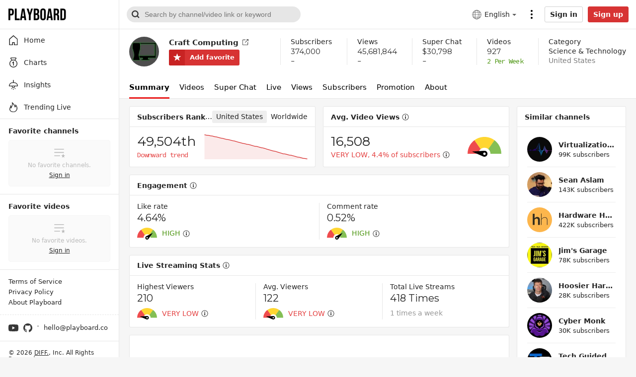

--- FILE ---
content_type: text/html; charset=utf-8
request_url: https://playboard.co/en/channel/UCp3yVOm6A55nx65STpm3tXQ
body_size: 68862
content:
<!doctype html>
<html data-n-head-ssr lang="en" data-n-head="%7B%22lang%22:%7B%22ssr%22:%22en%22%7D%7D">
  <head >
    <meta data-n-head="ssr" charset="utf-8"><meta data-n-head="ssr" data-hid="x-ua-compatible" http-equiv="X-UA-Compatible" content="IE=edge"><meta data-n-head="ssr" data-hid="author" name="author" content="DIFF."><meta data-n-head="ssr" name="viewport" content="width=device-width,initial-scale=1.0,minimum-scale=1.0,maximum-scale=1.0,user-scalable=no"><meta data-n-head="ssr" data-hid="og:type" name="og:type" property="og:type" content="website"><meta data-n-head="ssr" data-hid="og:site_name" name="og:site_name" property="og:site_name" content="PLAYBOARD"><meta data-n-head="ssr" data-hid="og:image" name="og:image" property="og:image" content="https://playboard.co/og-default.jpg"><meta data-n-head="ssr" data-hid="msapplication-TileColor" name="msapplication-TileColor" content="#000000"><meta data-n-head="ssr" data-hid="theme-color" name="theme-color" content="#000000"><meta data-n-head="ssr" data-hid="apple-mobile-web-app-capable" name="apple-mobile-web-app-capable" content="yes"><meta data-n-head="ssr" data-hid="charset" charset="utf-8"><meta data-n-head="ssr" data-hid="mobile-web-app-capable" name="mobile-web-app-capable" content="yes"><meta data-n-head="ssr" data-hid="apple-mobile-web-app-title" name="apple-mobile-web-app-title" content="PLAYBOARD"><meta data-n-head="ssr" data-hid="og:image:width" name="og:image:width" property="og:image:width" content="512"><meta data-n-head="ssr" data-hid="og:image:height" name="og:image:height" property="og:image:height" content="512"><meta data-n-head="ssr" data-hid="og:image:type" name="og:image:type" property="og:image:type" content="image/png"><meta data-n-head="ssr" data-hid="description" name="description" content="Provides a report on the performance of the Craft Computing channel&#x27;s subscriber ranking, average views, Super Chat revenue, and paid advertising content."><meta data-n-head="ssr" data-hid="og:url" name="og:url" property="og:url" content="https://playboard.co/en/channel/UCp3yVOm6A55nx65STpm3tXQ"><meta data-n-head="ssr" data-hid="og:title" name="og:title" property="og:title" content="Craft Computing YouTube Channel Analytics Report - PLAYBOARD"><meta data-n-head="ssr" data-hid="og:description" name="og:description" property="og:description" content="Provides a report on the performance of the Craft Computing channel&#x27;s subscriber ranking, average views, Super Chat revenue, and paid advertising content."><title>Craft Computing YouTube Channel Analytics Report - PLAYBOARD</title><link data-n-head="ssr" rel="preconnect" href="https://i.playboard.app"><link data-n-head="ssr" rel="preconnect" href="https://www.google-analytics.com"><link data-n-head="ssr" rel="preconnect" href="https://fonts.gstatic.com"><link data-n-head="ssr" rel="preconnect" href="https://img.youtube.com"><link data-n-head="ssr" rel="dns-prefetch" href="https://i.playboard.app"><link data-n-head="ssr" rel="dns-prefetch" href="https://www.google-analytics.com"><link data-n-head="ssr" rel="dns-prefetch" href="https://fonts.gstatic.com"><link data-n-head="ssr" rel="dns-prefetch" href="https://img.youtube.com"><link data-n-head="ssr" rel="preload" href="https://fonts.gstatic.com/s/montserrat/v25/JTUHjIg1_i6t8kCHKm4532VJOt5-QNFgpCtr6Hw5aXp-p7K4KLg.woff2" as="font" type="font/woff2" crossorigin="true"><link data-n-head="ssr" rel="preload" href="https://fonts.gstatic.com/s/sourcecodepro/v22/HI_diYsKILxRpg3hIP6sJ7fM7PqPMcMnZFqUwX28DMyQtMlrTFcZZJmOpw.woff2" as="font" type="font/woff2" crossorigin="true"><link data-n-head="ssr" rel="apple-touch-icon" sizes="180x180" href="/apple-touch-icon.png"><link data-n-head="ssr" rel="icon" type="image/png" sizes="32x32" href="/favicon-32x32.png"><link data-n-head="ssr" rel="icon" type="image/png" sizes="16x16" href="/favicon-16x16.png"><link data-n-head="ssr" rel="mask-icon" href="/safari-pinned-tab.svg" color="#000000"><link data-n-head="ssr" data-hid="shortcut-icon" rel="shortcut icon" href="https://static.playboard.app/prod/icons/icon_64x64.4b21f2.png"><link data-n-head="ssr" data-hid="apple-touch-icon" rel="apple-touch-icon" href="https://static.playboard.app/prod/icons/icon_512x512.4b21f2.png" sizes="512x512"><link data-n-head="ssr" rel="manifest" href="https://static.playboard.app/prod/manifest.6098bb74.json" data-hid="manifest"><link data-n-head="ssr" data-hid="canonical" rel="canonical" href="https://playboard.co/en/channel/UCp3yVOm6A55nx65STpm3tXQ"><link data-n-head="ssr" data-hid="alt-ko" rel="alternate" hreflang="ko" href="https://playboard.co/channel/UCp3yVOm6A55nx65STpm3tXQ"><link data-n-head="ssr" data-hid="alt-en" rel="alternate" hreflang="en" href="https://playboard.co/en/channel/UCp3yVOm6A55nx65STpm3tXQ"><link data-n-head="ssr" data-hid="alt-x-default" rel="alternate" hreflang="x-default" href="https://playboard.co/en/channel/UCp3yVOm6A55nx65STpm3tXQ"><script data-n-head="ssr" src="//www.googletagmanager.com/gtag/js?id=G-M1J3WFM34Q" defer></script><link rel="preload" href="https://static.playboard.app/prod/80d213b.js" as="script"><link rel="preload" href="https://static.playboard.app/prod/da10fc6.js" as="script"><link rel="preload" href="https://static.playboard.app/prod/dd74c3a.js" as="script"><link rel="preload" href="https://static.playboard.app/prod/68a4041.js" as="script"><link rel="preload" href="https://static.playboard.app/prod/728d5a3.js" as="script"><link rel="preload" href="https://static.playboard.app/prod/accfff3.js" as="script"><link rel="preload" href="https://static.playboard.app/prod/061733e.js" as="script"><link rel="preload" href="https://static.playboard.app/prod/03b747d.js" as="script"><link rel="preload" href="https://static.playboard.app/prod/0c516ef.js" as="script"><link rel="preload" href="https://static.playboard.app/prod/86983b1.js" as="script"><style data-vue-ssr-id="db8a3f08:0 4b1a576a:0 5c310624:0 6772c226:0 25faa12c:0 d604ea44:0 ccf549e6:0 1c80a943:0 0d5304aa:0 3378a3ab:0 b0d7aec8:0 efca183c:0 ef790ea8:0 b1e59262:0 37b6ff10:0 83511cd2:0 05360fdd:0 2eb0e373:0 270f8c1a:0 3fee06b3:0 f3768808:0 34eb7d9a:0 86b1091e:0 dc6f5e8c:0">.vue-recycle-scroller{position:relative}.vue-recycle-scroller.direction-vertical:not(.page-mode){overflow-y:auto}.vue-recycle-scroller.direction-horizontal:not(.page-mode){overflow-x:auto}.vue-recycle-scroller.direction-horizontal{display:flex}.vue-recycle-scroller__slot{flex:auto 0 0}.vue-recycle-scroller__item-wrapper{box-sizing:border-box;flex:1;overflow:hidden;position:relative}.vue-recycle-scroller.ready .vue-recycle-scroller__item-view{left:0;position:absolute;top:0;will-change:transform}.vue-recycle-scroller.direction-vertical .vue-recycle-scroller__item-wrapper{width:100%}.vue-recycle-scroller.direction-horizontal .vue-recycle-scroller__item-wrapper{height:100%}.vue-recycle-scroller.ready.direction-vertical .vue-recycle-scroller__item-view{width:100%}.vue-recycle-scroller.ready.direction-horizontal .vue-recycle-scroller__item-view{height:100%}.resize-observer[data-v-b329ee4c]{background-color:transparent;border:none;opacity:0}.resize-observer[data-v-b329ee4c],.resize-observer[data-v-b329ee4c] object{display:block;height:100%;left:0;overflow:hidden;pointer-events:none;position:absolute;top:0;width:100%;z-index:-1}@keyframes spinner-circle-rotation{0%{transform:rotate(0deg)}to{transform:rotate(1turn)}}*{-webkit-tap-highlight-color:rgba(0,0,0,0)}:root{--app-height:100%}article,blockquote,body,code,dd,div,dl,dt,fieldset,figure,footer,form,h1,h2,h3,h4,h5,h6,header,html,img,input,legend,li,ol,p,pre,section,td,textarea,th,ul{line-height:1.1;margin:0;padding:0}article,aside,details,figcaption,figure,footer,header,main,nav,section,summary{display:block}html{height:100%;overflow-y:scroll}body{font-family:-apple-system,system-ui,Segoe UI,Roboto,Ubuntu,Cantarell,Noto Sans,sans-serif,BlinkMacSystemFont,"Malgun Gothic","맑은 고딕","Helvetica Neue",arial;font-size:14px;-webkit-text-size-adjust:none;-webkit-font-smoothing:antialiased;background-color:#f6f6f6;color:#242424}legend{display:none}a{color:#242424;cursor:pointer;-webkit-text-decoration:none;text-decoration:none}li{list-style:none}fieldset,img{border:0;vertical-align:top}input[type=number],input[type=password],input[type=search],input[type=submit],input[type=text],textarea{-webkit-appearance:none;font-size:14px;outline:0}input[type=checkbox]{-webkit-tap-highlight-color:rgba(0,0,0,0);-webkit-focus-ring-color:transparent}input[type=search]::-webkit-search-cancel-button,input[type=search]::-webkit-search-decoration,input[type=search]::-webkit-search-results-button,input[type=search]::-webkit-search-results-decoration{display:none}input::-ms-clear,input::-ms-reveal{display:none;height:0;width:0}input::-webkit-inner-spin-button,input::-webkit-outer-spin-button{-webkit-appearance:none}input[type=number]{-moz-appearance:textfield}button{-webkit-appearance:none;-moz-appearance:none;appearance:none;background-color:transparent;border:0;cursor:pointer;font-size:14px;padding:0}button:focus{outline:0}button::-moz-focus-inner{padding:0}img{max-width:100%}em{font-style:normal}svg{fill:currentColor}pre{white-space:pre-wrap;white-space:-moz-pre-wrap;white-space:-pre-wrap;white-space:-o-pre-wrap;word-wrap:break-word}div::-webkit-scrollbar,ul::-webkit-scrollbar{display:none}div,ul{-ms-overflow-style:none;scrollbar-width:none}ul{list-style:none}table{border-spacing:0}b{font-weight:600}.fade-enter-active,.fade-leave-active{transition:opacity .3s}.fade-enter,.fade-leave-to{opacity:0}@keyframes blink{50%{opacity:0}}@keyframes pullUpAnimation{0%{transform:translateY(100%)}to{transform:translateY(0)}}.pull-up-enter-active{animation:pullUpAnimation .4s}.pull-up-leave-active{animation:pullUpAnimation .4s reverse}@keyframes pullLeftAnimation{0%{transform:translateX(100%)}to{transform:translateX(0)}}.pull-left-enter-active{animation:pullLeftAnimation .4s}.pull-left-leave-active{animation:pullLeftAnimation .4s reverse}.zoom-enter-active,.zoom-leave-active{animation-duration:.5s;animation-fill-mode:both;animation-name:zoom}.zoom-leave-active{animation-direction:reverse}@keyframes zoom{0%{opacity:0;transform:scale3d(.3,.3,.3)}to{opacity:1}}.slide-down-enter-active{transition-duration:.2s;transition-timing-function:ease-in}.slide-down-leave-active{transition-duration:.2s;transition-timing-function:cubic-bezier(0,1,.5,1)}.slide-down-enter-to,.slide-down-leave{max-height:100px;overflow:hidden}.slide-down-enter,.slide-down-leave-to{max-height:0;overflow:hidden}.container{box-sizing:border-box;margin:0 auto;max-width:1200px;min-width:940px;padding:0 20px}@media screen and (max-width:415px){.container{max-width:415px;min-width:320px;padding:0 15px}.container--mfit{padding:0}}.container--full{max-width:none}.clearfix:after{clear:both;content:"";display:block}#__nuxt{min-width:1180px}@media screen and (max-width:415px){#__nuxt{min-width:320px;overflow-x:hidden}}@media print{#__nuxt{min-width:auto}}@font-face{font-display:swap;font-family:"Montserrat";font-style:normal;font-weight:400;src:local("Montserrat Regular"),local("Montserrat-Regular"),url(https://fonts.gstatic.com/s/montserrat/v25/JTUHjIg1_i6t8kCHKm4532VJOt5-QNFgpCtr6Hw5aXp-p7K4KLg.woff2) format("woff2");unicode-range:u+00??,u+0131,u+0152-0153,u+02bb-02bc,u+02c6,u+02da,u+02dc,u+2000-206f,u+2074,u+20ac,u+2122,u+2191,u+2193,u+2212,u+2215,u+feff,u+fffd}@font-face{font-display:swap;font-family:"Source Code Pro";font-style:normal;font-weight:400;src:local("Source Code Pro"),local("Source-Code-Pro"),url(https://fonts.gstatic.com/s/sourcecodepro/v22/HI_diYsKILxRpg3hIP6sJ7fM7PqPMcMnZFqUwX28DMyQtMlrTFcZZJmOpw.woff2) format("woff2");unicode-range:u+00??,u+0131,u+0152-0153,u+02bb-02bc,u+02c6,u+02da,u+02dc,u+2000-206f,u+2074,u+20ac,u+2122,u+2191,u+2193,u+2212,u+2215,u+feff,u+fffd}.tbtn{background:#fff;border:1px solid #d0d0d0;border-radius:3px;box-sizing:border-box;color:#242424;cursor:pointer;display:inline-block;font-weight:700;height:40px;line-height:38px;padding:0 10px;position:relative;text-align:center;transition:transform .1s ease-in-out;-webkit-touch-callout:none;-webkit-user-select:none;-moz-user-select:none;user-select:none}.tbtn:focus,.tbtn:hover{background-color:#f7f7f7;border-color:#d5d7db;color:#242424}.tbtn:active{transform:scale(.95)}.tbtn--google{padding-left:15px}.tbtn--google:before{background:url(https://static.playboard.app/prod/3cec7ff9f6f03f29d70187064e240d54.svg) no-repeat;content:"";height:18px;left:10px;position:absolute;top:10px;vertical-align:middle;width:18px}.tbtn--paypal{background:#ffc439;border-color:#ffc439}.tbtn--paypal .tbtn__label{background-image:url(https://static.playboard.app/prod/5db17022a6c3193c1609737c20817cca.svg);background-position:50%;background-repeat:no-repeat;background-size:auto 20px;color:transparent;display:block;font-size:0;height:100%;line-height:0;margin:0 auto;min-width:80px;position:relative}.tbtn--paypal:hover{background-color:#eeb242;border-color:#eeb242}.tbtn--small{height:32px;line-height:30px}.tbtn--thin{height:27px;line-height:25px}.tbtn--black{background:#000;border-color:#000;color:#fff}.tbtn--black:focus,.tbtn--black:hover{background-color:#1f1f1f;border-color:#000;color:#fff}.tbtn--red{background:#d73333;border-color:#d73333;color:#fff}.tbtn--red:focus,.tbtn--red:hover{background-color:#d73333;border-color:#be2a2a;color:#fff}.tbtn--disable{background-color:#edebeb;border-color:#bebebe;color:#929292}.tbtn--disable:active,.tbtn--disable:focus,.tbtn--disable:hover{background-color:#edebeb;border-color:#bebebe;color:#929292;transform:none}.tbtn--loading{cursor:wait;opacity:.5}.tbtn--loading .tbtn__label{display:none}.tbtn--loading:active{transform:none}.tbtn--loading:before{background:url(https://static.playboard.app/prod/82a7e6366385463c261f5d8f85ca3817.svg) no-repeat;content:"";display:inline-block;height:26px;vertical-align:middle;width:26px}.tbtn--loading.tbtn--black:before,.tbtn--loading.tbtn--red:before{background:url(https://static.playboard.app/prod/5bf471c1f099eab686a17c7e728c804c.svg) no-repeat}.tbtn--loading.tbtn--thin:before{height:22px;width:22px}.tinput{border:1px solid #d0d0d0;border-radius:3px;box-sizing:border-box;height:40px;line-height:38px;padding:0 10px;width:100%}.tinput--thin{height:32px;line-height:30px}.tinput--invalid{border-color:#e91c1c!important}.tinput:focus:not(.tinput:-moz-read-only),.tinput:hover:not(.tinput:-moz-read-only){border-color:#9c9c9c}.tinput:focus:not(.tinput:read-only),.tinput:hover:not(.tinput:read-only){border-color:#9c9c9c}.tinput:-moz-read-only{background:#f6f6f6;color:#7b7b7b}.tinput:read-only{background:#f6f6f6;color:#7b7b7b}.ttextarea{border:1px solid #d0d0d0;border-radius:3px;box-sizing:border-box;line-height:1.35;padding:10px;width:100%}.ttextarea--invalid{border-color:#e91c1c!important}.ttextarea:focus:not(.ttextarea:-moz-read-only),.ttextarea:hover:not(.ttextarea:-moz-read-only){border-color:#9c9c9c}.ttextarea:focus:not(.ttextarea:read-only),.ttextarea:hover:not(.ttextarea:read-only){border-color:#9c9c9c}.ttextarea:-moz-read-only{background:#f6f6f6;color:#7b7b7b}.ttextarea:read-only{background:#f6f6f6;color:#7b7b7b}.tselectbox{border:1px solid #d0d0d0;border-radius:3px;height:40px;padding:0 10px}.tcheckbox{box-sizing:border-box;cursor:pointer;display:inline-block;line-height:24px;padding-left:32px;position:relative;-webkit-user-select:none;-moz-user-select:none;user-select:none}.tcheckbox input{cursor:pointer;height:0;left:0;opacity:0;position:absolute;width:0}.tcheckbox .mark{background-color:#bbb;background-image:url("data:image/svg+xml;charset=utf-8,%3Csvg xmlns='http://www.w3.org/2000/svg' fill='%23fff' fill-rule='evenodd' viewBox='0 0 19 15'%3E%3Cpath d='m0 7.605 2.24-2.24 4.415 4.416L16.437 0l2.239 2.24L6.655 14.26z'/%3E%3C/svg%3E");background-position:50%;background-repeat:no-repeat;background-size:14px;border-radius:2px;height:24px;left:0;margin-top:-12px;position:absolute;top:50%;width:24px}@media screen and (min-width:415px){.tcheckbox:hover input~.mark{background-color:#979797}}.tcheckbox input:checked~.mark{background-color:#007cde}.tcheckbox .mark:after{content:"";position:absolute}.tcheckbox input:checked~.mark:after{display:block}.tdivider{background:#d0d0d0;height:1px;margin:25px 0;position:relative;width:100%}.tdivider__label{background:#fff;color:#a7a7a7;font-size:12px;left:50%;line-height:20px;margin-top:-10px;padding:0 10px;position:absolute;text-align:center;transform:translate(-50%)}.tform__section{margin-top:15px}.tform__section:first-child{margin-top:0}.tform__section .label{font-size:14px;font-weight:600;line-height:1.1}.tform__section .headnote{color:#7b7b7b;line-height:1.35;margin-top:4px;word-break:keep-all}.tform__section .input{margin-top:10px}.tform__section .footnote{color:#7b7b7b;line-height:1.35;margin-top:8px;word-break:keep-all}.tform__section .footnote li{line-height:1.5;padding-left:10px;position:relative}.tform__section .footnote li:before{background:#7b7b7b;border-radius:50%;content:"";display:block;height:3px;left:0;margin-top:-2px;position:absolute;top:.75em;width:3px}.tform__section .error{color:#e91c1c;line-height:1.35;margin-top:10px;word-break:keep-all}.tform__section--description .title{font-weight:600;line-height:1.35}.tform__section--description .description{line-height:1.35;margin-top:10px}.tform__section--description .tlist{margin-top:10px}.tform__section--actions .tbtn{margin-right:15px;min-width:100px}.tform__section--actions .tbtn:last-child{margin-right:0}.tform__group{margin-top:30px}.tform__group:first-child{margin-top:0}.tform__group__titlebar{border-bottom:1px solid #d0d0d0;margin-bottom:15px}.tform__group__titlebar h2{font-size:16px;font-weight:600;padding-bottom:15px}.tform__group__body{padding:0 15px}.tform--popup .tform__section--actions{border-top:1px solid #e6e6e6;margin-top:25px;padding:30px 0 5px}@media screen and (max-width:415px){.tform--popup .tform__section--actions{margin-top:20px;padding:25px 0 5px}}.tslnb{border-left:1px solid #bbb;border-right:1px solid #bbb}.tslnb__header{background:#f6f6f6;border-bottom:1px solid #bbb;font-size:20px;font-weight:700;height:50px;line-height:50px;padding:0 15px}.tslnb__menu .menu__item{border-bottom:1px solid #bbb;display:block}.tslnb__menu .menu__item:last-child{border-bottom:none}.tslnb__menu .menu__item a{display:block;height:40px;line-height:40px;padding:0 15px;position:relative}.tslnb__menu .menu__item a:hover,.tslnb__menu .menu__item--selected a{background:#fafafa;font-weight:700}.tslnb--float{border:1px solid #bbb;border-radius:5px;overflow:hidden}.tpartition{background:#000;border-radius:50%;display:inline-block;height:3px;margin:0 7px;vertical-align:middle;width:3px}.tpartition--gray{background:#7b7b7b}.tticker{background:#fff;border:1px solid #dfdfdf;border-radius:1px;box-shadow:0 2px 8px rgba(0,0,0,.15);opacity:0;padding:10px;position:absolute;transition:opacity .3s ease,visibility .3s ease;visibility:hidden;z-index:100}.tticker--on{opacity:1;visibility:visible}.widget__body div.dashboard{display:flex;padding:15px 0}.widget__body div.dashboard .item{border-right:1px solid #e6e6e6;box-sizing:border-box;flex:1 0 25%;overflow:hidden;padding:0 15px}.widget__body div.dashboard .item:last-child{border-right:0}.widget__body div.dashboard .item--clickable{cursor:pointer}.widget__body div.dashboard .item__title{display:flex;font-size:14px;font-weight:400}.widget__body div.dashboard .item__title,.widget__body div.dashboard .item__title .label{white-space:nowrap;word-break:keep-all;word-wrap:break-word;overflow:hidden;text-overflow:ellipsis}.widget__body div.dashboard .item__title .tooltip-icon{height:14px;margin-left:5px;vertical-align:middle;width:14px}.widget__body div.dashboard .item__count{white-space:nowrap;word-break:keep-all;word-wrap:break-word;font-family:"Montserrat";font-size:20px;font-weight:400;line-height:1;margin-top:5px;overflow:hidden;padding-right:.95em;text-overflow:ellipsis}.widget__body div.dashboard .item__count--more{background-image:url("data:image/svg+xml;charset=utf-8,%3Csvg xmlns='http://www.w3.org/2000/svg' viewBox='0 0 32 32'%3E%3Cpath fill='%23E6E6E6' d='M16 32C7.163 32 0 24.837 0 16S7.163 0 16 0s16 7.163 16 16-7.163 16-16 16m3-16-8 7.2 2 1.8 10-9-10-9-2 1.8z'/%3E%3C/svg%3E");background-position:100%;background-repeat:no-repeat;background-size:.95em .95em}.widget__body div.dashboard .item__extra{white-space:nowrap;word-break:keep-all;word-wrap:break-word;color:#979797;font-size:14px;margin-top:5px;overflow:hidden;text-overflow:ellipsis}.widget__body div.dashboard .item__extra span{vertical-align:middle}.widget__body div.dashboard .item__extra .info-icon{fill:#212121;height:1em;margin-left:5px;vertical-align:middle;width:1em}@media screen and (max-width:415px){.widget__body div.dashboard{flex-wrap:wrap;padding:0}.widget__body div.dashboard .item{flex:0 0 auto;padding:15px;width:50%}.widget__body div.dashboard .item__count{font-size:17px}.widget__body div.dashboard .item:nth-child(2n){border-right:0}.widget__body div.dashboard .item:nth-child(-n+2){border-bottom:1px solid #e6e6e6}.widget__body div.dashboard .item:first-child:nth-last-child(2),.widget__body div.dashboard .item:nth-child(2):last-child{border-bottom:0}}.widget__body table.sheet{padding:0;width:100%}.widget__body table.sheet tr:hover{background:#f6f6f6}.widget__body table.sheet tr td,.widget__body table.sheet tr th{padding:10px 15px}.widget__body table.sheet tr td .link,.widget__body table.sheet tr td a,.widget__body table.sheet tr th .link,.widget__body table.sheet tr th a{cursor:pointer;-webkit-text-decoration:underline;text-decoration:underline}.widget__body table.sheet tr td .link:hover,.widget__body table.sheet tr td a:hover,.widget__body table.sheet tr th .link:hover,.widget__body table.sheet tr th a:hover{color:#d73333}.widget__body table.sheet tr td:first-child,.widget__body table.sheet tr th:first-child{padding-left:15px}.widget__body table.sheet tr td:last-child,.widget__body table.sheet tr th:last-child{padding-right:15px}.widget__body table.sheet tr th{background:#fafafa;border-bottom:1px solid #e6e6e6;border-right:1px solid #e6e6e6;font-size:14px;text-align:left;word-break:keep-all}.widget__body table.sheet tr th:nth-child(n+2){text-align:right}.widget__body table.sheet tr th.disable{color:#979797}.widget__body table.sheet tr th.label{vertical-align:middle}.widget__body table.sheet tr th.sortable{cursor:pointer;padding-right:2.5em;position:relative}.widget__body table.sheet tr th.sortable:before{background:url(https://static.playboard.app/prod/d6a88904f0012e96126e440696cd8869.svg) no-repeat;content:"";height:1em;margin-top:-.5em;position:absolute;right:10px;top:50%;width:1em}.widget__body table.sheet tr th.sortable--desc:before{background-image:url(https://static.playboard.app/prod/e6a54a246a37bbe6144da41632b034d1.svg)}.widget__body table.sheet tr th.sortable--asc:before{background-image:url(https://static.playboard.app/prod/b76a49c921a32f9105c4fd0d8812f8af.svg)}.widget__body table.sheet tr th .label{line-height:1.1em;vertical-align:middle}.widget__body table.sheet tr th .annot{color:#979797;display:block;font-size:11px;font-weight:400;margin-top:5px}.widget__body table.sheet tr th .icon{display:inline-block;margin-left:5px;max-height:1.1em;vertical-align:middle}.widget__body table.sheet tr th.left{text-align:left}.widget__body table.sheet tr th:last-child{border-right:none}.widget__body table.sheet tr td{border-bottom:1px solid #e6e6e6;border-right:1px solid #e6e6e6;white-space:nowrap}.widget__body table.sheet tr td.disable{color:#979797}.widget__body table.sheet tr td:nth-child(n+2){text-align:right}.widget__body table.sheet tr td:last-child{border-right:none}.widget__body table.sheet tr td.left{text-align:left}.widget__body table.sheet tr td.multiline{white-space:normal;word-break:break-word}.widget__body table.sheet tr td.empty{text-align:center!important}.widget__body table.sheet tr td.loading{background-image:url(https://static.playboard.app/prod/33f689ea826e34b83d271442fd97aad9.svg);background-position:50%;background-repeat:no-repeat;background-size:15px 14px;font-size:0}.widget__body table.sheet tr td .rate{color:#979797;display:inline-block;font-size:11px;min-width:42px;vertical-align:middle}.widget__body table.sheet tr td .extra{color:#979797}.widget__body table.sheet tr:last-child td{border-bottom:none}.widget__body table.sheet tr.sum td{font-weight:700}.widget__body table.sheet tr.average td{color:#979797;font-style:italic}.widget__body table.sheet--sub{padding:15px}.widget__body table.sheet--sub tr th:first-child{border-radius:3px 0 0 3px}.widget__body table.sheet--sub tr th:last-child{border-radius:0 3px 3px 0}.widget__body table.sheet--rounded thead th:first-child{border-radius:3px 0 0 0}.widget__body table.sheet--rounded thead th:last-child{border-radius:0 3px 0 0}.widget__body table.sheet--rounded tbody tr:last-child td:first-child{border-radius:0 0 0 3px}.widget__body table.sheet--rounded tbody tr:last-child td:last-child{border-radius:0 0 3px 0}.widget__body table.sheet--multi-check tr th.chkbox{padding-left:0;text-align:center;width:50px}.widget__body table.sheet--multi-check tr th:nth-child(n+2){padding-left:15px;padding-right:0;text-align:left}.widget__body table.sheet--multi-check tr td.chkbox{padding-left:0;text-align:center}.widget__body table.sheet--multi-check tr td:nth-child(n+2){padding-left:15px;padding-right:0;text-align:left}.widget__body table.sheet--none-grid tr td,.widget__body table.sheet--none-grid tr th{border-right:none}.widget__body table.sheet--left tr th:nth-child(n+2){text-align:left}.widget__body table.sheet--left tr th:last-child{text-align:right}.widget__body table.sheet--left tr td:nth-child(n+2),.widget__body table.sheet--left tr th:first-child{text-align:left}.widget__body table.sheet--left tr td:last-child{text-align:right}@media screen and (max-width:415px){.widget__body table.sheet--rounded tbody tr:last-child td:first-child,.widget__body table.sheet--rounded tbody tr:last-child td:last-child,.widget__body table.sheet--rounded thead th:first-child,.widget__body table.sheet--rounded thead th:last-child{border-radius:0}}.widget__body div.chart{padding:15px}.widget__header{align-items:center;background:#fff;border-bottom:1px solid #e6e6e6;border-left:1px solid #e6e6e6;border-right:1px solid #e6e6e6;display:flex;height:40px}.widget__header--bold{background:#f6f6f6}.widget__header .nameplate{white-space:nowrap;word-break:keep-all;word-wrap:break-word;flex:1 1 0px;min-width:0;overflow:hidden;padding:0 15px;text-overflow:ellipsis}.widget__header .nameplate__title{display:inline-block;font-size:14px;font-weight:600;line-height:1;vertical-align:middle}.widget__header .nameplate__title--help-icon{background-image:url("data:image/svg+xml;charset=utf-8,%3Csvg xmlns='http://www.w3.org/2000/svg' viewBox='0 0 14 14'%3E%3Ccircle cx='7' cy='7' r='7' fill='%23bbb'/%3E%3Cpath fill='%23FFF' d='M7.392 8.617H5.866q0-.742.252-1.295T7.14 6.195q.434-.322.574-.504t.14-.504q0-.434-.301-.693-.3-.26-.819-.259-.966 0-1.288 1.008l-1.61-.42q.672-2.016 2.94-2.016 1.148 0 2.03.574.882.575.882 1.638 0 1.106-.966 1.806-.784.56-1.057.917t-.273.875m-1.708 2.758V9.457h1.904v1.918z'/%3E%3C/svg%3E");background-position:100%;background-repeat:no-repeat;background-size:1em;padding-right:1.4em}.widget__header .nameplate__help-btn{display:inline-block;height:14px;margin-left:5px;vertical-align:middle;width:14px}.widget__header .more-btn{align-items:center;display:flex;flex:0 0 20px;height:40px;padding-right:15px}.widget__header .more-btn .more-btn__icon{height:10px;width:20px}.widget__header .menu{align-items:center;display:inline-flex;flex:0 0 auto;margin-right:15px}.widget__header .menu__item{background:none;border-radius:3px;cursor:pointer;flex:0 0 auto;line-height:25px;margin-right:8px}.widget__header .menu__item:last-child{margin-right:0}.widget__header .menu__item--selected{background:#eee;padding:0 8px}.widget__header .menu__item--selected:last-child{margin-right:-5px}.widget__header .menu--red .menu__item--selected{background:#d73333;color:#fff}.widget__header .acc{float:0 0 auto;justify-content:flex-end;padding-right:15px}.widget__body{background:#fff;border-bottom:1px solid #e6e6e6;border-bottom-left-radius:3px;border-bottom-right-radius:3px;border-left:1px solid #e6e6e6;border-right:1px solid #e6e6e6}.widget__body--empty{align-items:center;box-sizing:border-box;display:flex;justify-content:center;padding:20px}.widget__body--empty .msg{max-width:500px;text-align:center}.widget__body--empty .msg__title{display:block;font-weight:600}.widget__body--empty .msg__desc{display:block;line-height:1.35;margin-top:5px;word-break:keep-all}.widget__body--empty .msg__desc a{color:#e91c1c;-webkit-text-decoration:underline;text-decoration:underline}.widget__body--loading{align-items:center;box-sizing:border-box;display:flex;justify-content:center;padding:20px}.widget__body--loading .spinner{animation:spinner-circle-rotation .5s linear infinite;border:1px solid #242424;border-bottom-color:transparent;border-radius:50%;box-sizing:border-box;display:inline-block;flex:0 0 auto;height:32px;position:relative;width:32px}.widget__body--error{align-items:center;box-sizing:border-box;display:flex;flex-direction:column;justify-content:center;padding:20px}.widget__body--error .message{fill:#373737;flex:0 0 auto;line-height:1.35}.widget__body--error .tbtn{flex:0 0 auto;margin-top:10px}.widget__more-btn{background:#fff;border:1px solid #e6e6e6;display:block;line-height:40px;margin-top:-1px;position:relative;text-align:center}.widget__more-btn .icon{display:block;height:40px;margin:0 auto;width:20px}.widget__more-btn:active,.widget__more-btn:hover{background:#f7f7f7}.widget__more-btn:active .icon,.widget__more-btn:hover .icon{fill:#242424}.widget__footnote{color:#999;margin-top:10px}.widget__footnote li{line-height:1.35;padding-left:10px;position:relative}.widget__footnote li:before{background:#979797;border-radius:50%;content:"";display:block;height:3px;left:0;margin-top:-2px;position:absolute;top:.675em;width:3px}.widget>:first-child{border-top:1px solid #e6e6e6;border-top-left-radius:3px;border-top-right-radius:3px}.widget-group__header{align-items:flex-end;display:flex}.widget-group__header .nameplate{flex:1;padding-right:15px}.widget-group__header .nameplate__title{font-size:16px;font-weight:600}.widget-group__header .nameplate__desc{color:#7b7b7b;display:inline-block;margin-top:4px}.widget-group__header .nameplate--large .nameplate__title{white-space:nowrap;word-break:keep-all;word-wrap:break-word;font-size:25px;font-weight:300;line-height:1;overflow:hidden;padding-left:11px;position:relative;text-overflow:ellipsis}.widget-group__header .nameplate--large .nameplate__title:before{background:#000;content:"";height:.9em;left:1px;position:absolute;top:.05em;width:2px}.widget-group__header .nameplate--large .nameplate__desc{line-height:1.45}.widget-group__header .acc-link{color:#5b5b5b;display:block;flex:0 0 auto;line-height:1.45;-webkit-text-decoration:underline;text-decoration:underline}.widget-group__header .acc-link:hover{color:#d73333}.widget-group__column{display:flex;flex-wrap:wrap;margin-top:15px}.widget-group__column:first-child{margin-top:0}.widget-group__column .widget{flex:1;margin-right:15px;min-width:0}.widget-group__column .widget:last-child{margin-right:0}.widget-group__shelf{margin-top:15px}.widget-group__shelf:first-child{margin-top:0}.widget-group__shelf .widget{margin-top:15px}.widget-group__more{margin-top:15px;position:relative;text-align:center}.widget-group__more .btn{background:#fff;border:1px solid #e6e6e6;border-radius:25px;color:#5b5b5b;display:inline-block;line-height:44px;padding:0 30px;position:relative}.widget-group__more .btn:focus,.widget-group__more .btn:hover{border-color:#afafaf;color:#242424}.widget-group__more:before{border-top:1px dashed #e6e6e6;content:"";display:block;height:1px;margin-top:-1px;position:absolute;top:50%;width:100%}@media screen and (max-width:415px){.widget__header{border-left:0;border-right:0}.widget__body{border-left:none;border-radius:0;border-right:none;overflow-x:scroll;overflow-y:visible}.widget__body--empty{max-width:none}.widget__more-btn{border-radius:0}.widget__footnote{padding-left:15px}.widget__body:first-child,.widget__header:first-child{border-top-left-radius:0;border-top-right-radius:0}.widget-group__header{margin:0 15px}.widget-group__header .nameplate--large .nameplate__title{font-size:20px;padding-left:12px}.widget-group__header .nameplate--large .nameplate__title:before{width:3px}.widget-group__column{flex-direction:column;margin-top:10px}.widget-group__column .widget{margin-right:0;margin-top:10px}.widget-group__column .widget:first-child{margin-top:0}.widget-group__more{margin-top:10px}}.ttags{font-size:0}.ttags__item{display:inline-block;font-size:14px;line-height:1.1;margin:0 7px 3px 0;overflow:hidden}.ttags__item:last-child{margin-right:0}.ttags__item a{white-space:nowrap;word-break:keep-all;word-wrap:break-word;background:#f1f1f1;border-radius:1px;color:#7e7e7e;display:inline-block;max-width:100px;overflow:hidden;padding:5px;text-overflow:ellipsis}.ttags__item a:hover{background:#e6e6e6;color:#5f5f5f}.ttooltip-icon{background-image:url(https://static.playboard.app/prod/b6c6f35cd7b2a223e241a341d9d54509.svg);background-repeat:no-repeat;background-size:100%;display:inline-block;height:1em;vertical-align:middle;width:1em}ul.tlist li{line-height:1.35;margin-bottom:10px;padding-left:10px;position:relative}ul.tlist li:before{background:#242424;border-radius:50%;content:"";display:block;height:3px;left:0;margin-top:-2px;position:absolute;top:.675em;width:3px}ul.tlist li:last-child{margin-bottom:0}.spinner-circle{animation:spinner-circle-rotation .5s linear infinite;border:1px solid #242424;border-bottom-color:transparent;border-radius:50%;box-sizing:border-box;display:inline-block;height:32px;position:relative;width:32px}
.nuxt-progress{background-color:#e91c1c;height:3px;left:0;opacity:1;position:fixed;right:0;top:0;transition:width .1s,opacity .4s;width:0;z-index:999999}.nuxt-progress.nuxt-progress-notransition{transition:none}.nuxt-progress-failed{background-color:#e91c1c}
@keyframes spinner-circle-rotation-2b7b3e43{0%{transform:rotate(0deg)}to{transform:rotate(1turn)}}.root__header[data-v-2b7b3e43]{height:59px}.root__gnb[data-v-2b7b3e43]{top:59px;width:240px}.root__body[data-v-2b7b3e43]{padding-left:240px;padding-top:59px;position:relative}@media screen and (max-width:415px){.root__header[data-v-2b7b3e43]{height:55px}.root__body[data-v-2b7b3e43]{padding-bottom:55px;padding-left:0;padding-top:55px}}
@keyframes spinner-circle-rotation-41179d74{0%{transform:rotate(0deg)}to{transform:rotate(1turn)}}.header[data-v-41179d74]{align-items:center;background-color:#fff;background-image:url("[data-uri]");background-repeat:repeat;border-bottom:1px solid #e6e6e6;box-sizing:border-box;display:flex;left:0;min-width:1180px;padding:0 15px 0 0;position:fixed;right:0;top:0;z-index:1}.header--simple .bi-box[data-v-41179d74]{border-right:none}.header--simple .search[data-v-41179d74]{display:none}.bi-box[data-v-41179d74]{border-right:1px solid #e6e6e6;box-sizing:border-box;flex:0 0 240px;height:100%;width:240px}.bi-box__bi[data-v-41179d74]{display:inline-block;margin:17px 0 0 17px}.bi-box__bi .logo[data-v-41179d74],.bi-box__bi img[data-v-41179d74]{max-width:none}.search[data-v-41179d74]{display:flex;flex:0 0 auto;margin-left:15px;width:350px}.search__keyword[data-v-41179d74]{align-items:center;background:#e6e6e6;border-radius:25px;display:flex;flex:1;height:32px;overflow:hidden;padding:0 10px}.search__keyword .symbol[data-v-41179d74]{fill:#373737;flex:0 0 16px;height:16px;width:16px}.search__keyword .form[data-v-41179d74]{flex:1;padding:0 10px}.search__keyword .form input[type=search][data-v-41179d74]{background:transparent;border:none;height:32px;width:100%}.search__keyword .form input[type=search][data-v-41179d74]:focus{background:none}.search__keyword .form input[type=search][data-v-41179d74]:-webkit-autofill,.search__keyword .form input[type=search][data-v-41179d74]:-webkit-autofill:active,.search__keyword .form input[type=search][data-v-41179d74]:-webkit-autofill:focus,.search__keyword .form input[type=search][data-v-41179d74]:-webkit-autofill:hover{box-shadow:inset 0 0 0 30px #e6e6e6!important}.acc[data-v-41179d74],.spacer[data-v-41179d74]{flex:1}.menu[data-v-41179d74]{align-items:center;display:flex;flex:0 0 auto;min-width:0}.menu--common[data-v-41179d74]{padding-right:15px}.menu__item[data-v-41179d74]{flex:0 0 auto;margin-right:10px}.menu__item[data-v-41179d74]:last-child{margin-right:0}.menu__item .more-btn[data-v-41179d74]{background-image:url(https://static.playboard.app/prod/4577f51c0070fd87fd952c9841484000.svg);background-position:50%;background-repeat:no-repeat;background-size:4px 18px;border-radius:32px;color:transparent;cursor:pointer;display:block;font-size:0;height:32px;line-height:0;width:32px}.menu__item .more-btn[data-v-41179d74]:active,.menu__item .more-btn[data-v-41179d74]:hover{background-color:#f6f6f6}.menu__language .icon[data-v-41179d74]{display:inline-block;fill:#5b5b5b;height:21px;margin-right:5px;vertical-align:middle;width:21px}.menu__language .icon--only[data-v-41179d74]{margin-right:0}.menu__language .selectbox[data-v-41179d74]{display:inline-block;line-height:21px;vertical-align:middle}.menu__picture[data-v-41179d74]{cursor:pointer}.menu__picture .image[data-v-41179d74]{border-radius:32px;height:32px;width:32px}.shortcut-popup[data-v-41179d74]{position:absolute;right:15px;top:55px;z-index:10}@media screen and (max-width:415px){.header[data-v-41179d74]{min-width:auto;padding:0}.header .bi-box[data-v-41179d74]{border-right:none;flex:0 0 auto;width:auto}.header .bi-box__bi[data-v-41179d74]{margin:15px 0 0 15px}.header--search .bi-box__bi[data-v-41179d74]{background-image:url(https://static.playboard.app/prod/f0c7604c8d99333d21ea4a4c4bc8c809.svg);background-position:0;background-size:30px 30px;border-radius:2px;height:30px;margin:12px 0 0 15px;width:30px}.header--search .bi-box__bi .logo[data-v-41179d74]{display:none}.search[data-v-41179d74]{flex:1;margin:0 0 0 15px}.search__keyword .form input[type=search][data-v-41179d74]::-moz-placeholder{font-size:12px}.search__keyword .form input[type=search][data-v-41179d74]::placeholder{font-size:12px}.acc[data-v-41179d74]{display:none}.menu__item[data-v-41179d74]{margin-right:0}.menu--common[data-v-41179d74],.menu__item--signin[data-v-41179d74],.menu__item--signup[data-v-41179d74]{display:none}.menu--signed[data-v-41179d74]{padding:0 15px}.menu--unsigned[data-v-41179d74]{padding:0 5px}}
@keyframes spinner-circle-rotation-5ba70f3e{0%{transform:rotate(0deg)}to{transform:rotate(1turn)}}.btn[data-v-5ba70f3e],.selectbox[data-v-5ba70f3e]{position:relative}.btn[data-v-5ba70f3e]{background-image:url("data:image/svg+xml;charset=utf-8,%3Csvg xmlns='http://www.w3.org/2000/svg' width='8' height='4' viewBox='0 0 10 5'%3E%3Cpath fill='%235A5A5A' d='M5 5 0 0h10z'/%3E%3C/svg%3E");background-position:100%;background-repeat:no-repeat;cursor:pointer;display:block;padding-right:13px}.btn--bold[data-v-5ba70f3e]{background-image:url("data:image/svg+xml;charset=utf-8,%3Csvg xmlns='http://www.w3.org/2000/svg' width='10' height='5'%3E%3Cpath d='M5 5 0 0h10z'/%3E%3C/svg%3E");color:#000;font-size:28px;font-weight:100;line-height:28px;padding-right:17px}.btn__label[data-v-5ba70f3e]{display:block;white-space:nowrap;word-break:keep-all;word-wrap:break-word;overflow:hidden;text-overflow:ellipsis}.btn[data-v-5ba70f3e]:active{background-color:#efefef}.popup[data-v-5ba70f3e]{background:#fff;border-radius:5px;box-shadow:0 2px 8px rgba(0,0,0,.33);margin-top:7px;max-width:350px;position:absolute;transition:all .3s ease;z-index:10}.popup--empty[data-v-5ba70f3e],.popup--searchable[data-v-5ba70f3e]{min-width:200px}.search[data-v-5ba70f3e]{background:#f6f6f6;border-bottom:1px solid #e6e6e6;border-radius:5px 5px 0 0;padding:7px}.search input[data-v-5ba70f3e]{border:1px solid #e6e6e6;border-radius:3px;box-sizing:border-box;height:32px;line-height:32px;padding:0 10px;width:100%}.list[data-v-5ba70f3e]{display:block;max-height:270px;overflow-x:hidden;overflow-y:auto;padding:5px 0;-ms-overflow-style:auto;scrollbar-width:auto}.list[data-v-5ba70f3e]::-webkit-scrollbar{display:block;width:10px}.list[data-v-5ba70f3e]::-webkit-scrollbar-track{padding:0 3px}.list[data-v-5ba70f3e]::-webkit-scrollbar-track-piece{width:10px}.list[data-v-5ba70f3e]::-webkit-scrollbar-thumb{background:#bbb;background-clip:padding-box;border:2px solid transparent;border-radius:10px}.list--empty[data-v-5ba70f3e]{color:#7b7b7b;line-height:50px;line-height:1.5;padding:12px;text-align:center}.list .item[data-v-5ba70f3e]{cursor:pointer;display:block;height:30px;padding:0 12px 0 10px}.list .item[data-v-5ba70f3e]:hover{background:#f6f6f6}.list .item__link[data-v-5ba70f3e]{display:block}.list .item__label[data-v-5ba70f3e]{display:inline-block;line-height:30px;max-width:250px;white-space:nowrap;word-break:keep-all;word-wrap:break-word;overflow:hidden;text-overflow:ellipsis}.list .item.selected .item__label[data-v-5ba70f3e]{background-image:url("data:image/svg+xml;charset=utf-8,%3Csvg xmlns='http://www.w3.org/2000/svg?inline' width='13' height='9' viewBox='0 0 9 7'%3E%3Cg fill='none' fill-rule='nonzero' stroke='%23D73333' stroke-linecap='square' stroke-width='1.5'%3E%3Cpath d='M1.21 3.21 3.5 5.5M7.57 1.43 3.5 5.5'/%3E%3C/g%3E%3C/svg%3E");background-position:100%;background-repeat:no-repeat;color:#e91c1c;padding-right:20px}
@keyframes spinner-circle-rotation-2b7b494e{0%{transform:rotate(0deg)}to{transform:rotate(1turn)}}.gnb[data-v-2b7b494e]{background:#fff;border-right:1px solid #e6e6e6;bottom:0;box-sizing:border-box;display:flex;flex-direction:column;position:fixed;z-index:1}.content-wrapper[data-v-2b7b494e]{flex:1 1 auto;overflow-x:hidden;overflow-y:overlay;-ms-overflow-style:auto;scrollbar-width:auto}.content-wrapper[data-v-2b7b494e]::-webkit-scrollbar{display:block;width:10px}.content-wrapper[data-v-2b7b494e]::-webkit-scrollbar-track{padding:0 3px}.content-wrapper[data-v-2b7b494e]::-webkit-scrollbar-track-piece{width:10px}.content-wrapper[data-v-2b7b494e]::-webkit-scrollbar-thumb{background:#bbb;background-clip:padding-box;border:2px solid transparent;border-radius:10px}.content-wrapper[data-v-2b7b494e]::-webkit-scrollbar{display:none}.content-wrapper[data-v-2b7b494e]:hover::-webkit-scrollbar{display:inline;display:initial}.menu__group[data-v-2b7b494e]{border-bottom:1px solid #e6e6e6}.menu__group[data-v-2b7b494e]:last-child{border-bottom:none}.menu__item[data-v-2b7b494e]{cursor:pointer;position:relative}.menu__item[data-v-2b7b494e]:before{background:#212121;content:"";height:50%;left:0;opacity:0;position:absolute;top:25%;transition:opacity .5s;width:3px}.menu__item .handle[data-v-2b7b494e]{display:block;height:45px;padding:0 16px}.menu__item .handle__icon[data-v-2b7b494e]{align-items:center;display:inline-flex;height:22px;justify-content:center;margin-right:10px;vertical-align:middle;width:22px}.menu__item .handle__icon svg[data-v-2b7b494e]{display:block;height:20px;width:18px}.menu__item .handle__label[data-v-2b7b494e]{line-height:44px;vertical-align:middle}.menu__item--favorite[data-v-2b7b494e]{display:none}.menu__item--selected[data-v-2b7b494e]{background:#f6f6f6;font-weight:700}.menu__item--selected[data-v-2b7b494e]:before{opacity:1}.menu__item[data-v-2b7b494e]:hover{background:#f6f6f6}.custom-dashboard[data-v-2b7b494e],.favorite[data-v-2b7b494e],.keyword-group[data-v-2b7b494e]{border-top:1px solid #e6e6e6;padding:17px 0 10px}.favorite__titlebar[data-v-2b7b494e]{font-weight:700;padding:0 17px}@media screen and (max-width:415px){.gnb[data-v-2b7b494e]{border-right:none;border-top:1px solid #e6e6e6;bottom:0;box-sizing:border-box;height:56px;left:0;top:auto!important;width:100%!important;z-index:10}.content-wrapper[data-v-2b7b494e]{position:relative}.content-wrapper .menu__group[data-v-2b7b494e]{display:flex;height:55px;padding:0}.content-wrapper .menu__item[data-v-2b7b494e]{align-items:center;display:flex;flex:1}.content-wrapper .menu__item[data-v-2b7b494e]:before{display:none}.content-wrapper .menu__item .handle[data-v-2b7b494e]{height:auto;margin:0 auto;padding:0}.content-wrapper .menu__item .handle__icon[data-v-2b7b494e]{display:flex;margin-right:0;width:auto}.content-wrapper .menu__item .handle__label[data-v-2b7b494e]{color:#242424;display:block;font-size:12px;line-height:1;margin-top:5px;text-align:center}.content-wrapper .menu__item[data-v-2b7b494e]:hover{background:none}.content-wrapper .menu__item[data-v-2b7b494e]:active{background:#f6f6f6}.content-wrapper .menu__item--favorite[data-v-2b7b494e]{display:flex}.content-wrapper .menu__item--selected[data-v-2b7b494e]{background:#fff}.content-wrapper .menu__item--selected .handle__icon svg[data-v-2b7b494e]{fill:#e91c1c}.content-wrapper .menu__item--selected .handle__label[data-v-2b7b494e]{color:#242424;font-weight:700}.content-wrapper .favorite[data-v-2b7b494e],.content-wrapper .footer[data-v-2b7b494e]{display:none}}
@keyframes spinner-circle-rotation-3b893a24{0%{transform:rotate(0deg)}to{transform:rotate(1turn)}}.groups__loading[data-v-3b893a24]{margin:15px 17px 5px;text-align:center}.groups__loading .spinner[data-v-3b893a24]{animation:spinner-circle-rotation-3b893a24 .5s linear infinite;border:1px solid #d8d8d8;border-bottom-color:transparent;border-radius:50%;box-sizing:border-box;display:inline-block;height:24px;position:relative;width:24px}.groups__empty[data-v-3b893a24]{background-color:#fafafa;border:1px solid #f6f6f6;border-radius:5px;font-size:12px;margin:10px 17px 5px;padding:15px 0}.groups__empty .icon[data-v-3b893a24]{display:block;fill:#bbb;height:22px;margin:0 auto 7px;width:22px}.groups__empty .msg[data-v-3b893a24]{color:#bbb;display:block;text-align:center}.groups__empty .action[data-v-3b893a24]{display:block;margin-top:7px;text-align:center}.groups__empty .action__btn[data-v-3b893a24]{color:#212121;cursor:pointer;-webkit-text-decoration:underline;text-decoration:underline}.groups__list[data-v-3b893a24]{margin-top:10px}.groups__list .item[data-v-3b893a24]{align-items:center;cursor:pointer;display:flex;padding:0 18px 0 17px;position:relative}.groups__list .item__label[data-v-3b893a24]{box-sizing:border-box;display:block;flex:1;line-height:34px;padding:0 15px 0 31px;position:relative;white-space:nowrap;width:100%;word-break:keep-all;word-wrap:break-word;overflow:hidden;text-overflow:ellipsis}.groups__list .item__label[data-v-3b893a24]:before{background-image:url(https://static.playboard.app/prod/f2414c016c2bfe591ff273071e7e85ee.svg);background-position:center 12px;background-repeat:no-repeat;background-size:15.29px 13px;content:"";height:34px;left:0;margin-right:10px;position:absolute;width:22px}.groups__list .item__count[data-v-3b893a24]{color:#979797;flex:0 0 auto;min-width:0;position:relative}.groups__list .item__count[data-v-3b893a24]:after{background:#e91c1c;border-radius:50%;content:"";display:none;height:8px;left:0;margin-top:-4px;position:absolute;top:50%;width:8px}.groups__list .item[data-v-3b893a24]:before{background:#212121;content:"";height:40%;left:0;opacity:0;position:absolute;top:30%;transition:opacity .5s;width:3px}.groups__list .item--selected[data-v-3b893a24],.groups__list .item[data-v-3b893a24]:hover{background:#f6f6f6}.groups__list .item--selected[data-v-3b893a24]:before{opacity:1}.groups__list .item--video-updated .item__count[data-v-3b893a24]{color:transparent;font-size:0;line-height:0;width:8px}.groups__list .item--video-updated .item__count[data-v-3b893a24]:after{display:block}
@keyframes spinner-circle-rotation-f0abcdea{0%{transform:rotate(0deg)}to{transform:rotate(1turn)}}.footer[data-v-f0abcdea]{border-top:1px solid #e6e6e6}.footer a[data-v-f0abcdea]:hover{-webkit-text-decoration:underline;text-decoration:underline}.footer .group[data-v-f0abcdea]{border-top:1px dashed #e6e6e6;font-size:13px;padding:17px}.footer .group[data-v-f0abcdea]:first-child{border-top:none}.footer .group__links[data-v-f0abcdea]{align-content:flex-start;align-items:flex-start;display:flex;flex-wrap:wrap;padding-bottom:10px}.footer .group__links li[data-v-f0abcdea]{flex:0 0 auto;margin:0 10px 7px 0;white-space:nowrap}.footer .group__contacts .item[data-v-f0abcdea]{display:inline-block;margin-right:10px;position:relative;vertical-align:middle}.footer .group__contacts .item[data-v-f0abcdea]:last-child{margin-right:0}.footer .group__contacts .item .icon[data-v-f0abcdea]{display:block;fill:#373737}.footer .group__contacts .item--email[data-v-f0abcdea]{padding-left:13px}.footer .group__contacts .item--email[data-v-f0abcdea]:before{background:#bbb;content:"";height:3px;left:0;margin-top:-2px;position:absolute;top:.5vh;width:3px}.footer .group__contacts .item--youtube .icon[data-v-f0abcdea]{height:16px;width:20px}.footer .group__contacts .item--youtube:active .icon[data-v-f0abcdea],.footer .group__contacts .item--youtube:hover .icon[data-v-f0abcdea]{fill:red}.footer .group__contacts .item--github .icon[data-v-f0abcdea]{height:18px;width:18px}.footer .group__contacts .item--github:active .icon[data-v-f0abcdea],.footer .group__contacts .item--github:hover .icon[data-v-f0abcdea]{fill:#000}.footer .group__info li[data-v-f0abcdea]{color:#979797;line-height:1.8}.footer .group__info li a[data-v-f0abcdea]{color:#979797;-webkit-text-decoration:underline;text-decoration:underline}.footer .group__copyright[data-v-f0abcdea]{border-top:1px solid #e6e6e6;font-size:12px;padding:17px}.footer .group__copyright a[data-v-f0abcdea]{-webkit-text-decoration:underline;text-decoration:underline}
@keyframes spinner-circle-rotation-3cb9768a{0%{transform:rotate(0deg)}to{transform:rotate(1turn)}}header[data-v-3cb9768a]{background-color:#fff}header .meta[data-v-3cb9768a]{align-items:center;display:flex;padding-top:15px}header .logo[data-v-3cb9768a]{flex:0 0 60px;width:60px}header .logo .profile-image[data-v-3cb9768a]{border-radius:50%;display:block;height:60px;width:60px}header .nameplate[data-v-3cb9768a]{flex:1;padding:0 10px 0 20px}header .nameplate .channel-desc[data-v-3cb9768a],header .nameplate h1[data-v-3cb9768a]{display:none}header .nameplate .name[data-v-3cb9768a]{font-size:15px;font-weight:700;line-height:18px}header .nameplate .name .icon[data-v-3cb9768a]{height:12px;margin-left:8px;position:relative;vertical-align:baseline}header .nameplate .actions[data-v-3cb9768a]{margin-top:5px}header .dashboard[data-v-3cb9768a]{display:flex;flex:0 0 auto}header .dashboard .stats[data-v-3cb9768a]{border-left:1px solid #e6e6e6;box-sizing:border-box;flex:0 0 auto;padding:0 30px 0 20px}header .dashboard .stats--clickable[data-v-3cb9768a]{cursor:pointer}header .dashboard .stats a[data-v-3cb9768a]:hover{-webkit-text-decoration:underline;text-decoration:underline}header .dashboard .stats.last[data-v-3cb9768a]{padding-right:0}header .dashboard .stats .name[data-v-3cb9768a]{font-size:14px}header .dashboard .stats .num[data-v-3cb9768a]{font-family:"Montserrat";font-size:15px;font-weight:400;margin:4px 0 1px}header .dashboard .stats .category[data-v-3cb9768a],header .dashboard .stats .fluc[data-v-3cb9768a]{margin-top:4px}header .dashboard .stats .country[data-v-3cb9768a]{color:#7b7b7b;margin-top:4px}header .dashboard .stats .country a[data-v-3cb9768a]{color:#7b7b7b}header .lnb[data-v-3cb9768a]{border-bottom:1px solid #e6e6e6;height:44px;margin-top:20px}header .lnb .menu[data-v-3cb9768a]{position:relative;width:100%}header .lnb .menu[data-v-3cb9768a] .menu__wrapper .menu__item a .label{color:#000;font-size:15px}.tabcontent[data-v-3cb9768a] .page-header__title{font-size:14px;font-weight:700;margin-bottom:5px}.tabcontent[data-v-3cb9768a] .page-header__desc{color:#7b7b7b;line-height:1.35;word-break:keep-all}.tabcontent[data-v-3cb9768a] .page-header__desc/deep/a{color:#d73333;-webkit-text-decoration:underline;text-decoration:underline}.tabcontent[data-v-3cb9768a] .page-header__desc li{line-height:1.35;padding-left:10px;position:relative}.tabcontent[data-v-3cb9768a] .page-header__desc li:before{background:#7b7b7b;border-radius:50%;content:"";display:block;height:3px;left:0;margin-top:-2px;position:absolute;top:.675em;width:3px}.tabcontent[data-v-3cb9768a] .page-wrapper{padding-bottom:15px}.tabcontent[data-v-3cb9768a] .page-wrapper>.toolbar{background:#fff}.tabcontent[data-v-3cb9768a] .page-wrapper .content{box-sizing:border-box;display:flex;margin:0 auto;max-width:1200px;min-width:940px;padding:0 20px}@media screen and (max-width:415px){.tabcontent[data-v-3cb9768a] .page-wrapper .content{max-width:415px;min-width:320px;padding:0 15px;padding:0}}.tabcontent[data-v-3cb9768a] .page-wrapper .content__body{flex:1 0 0px;min-width:0;padding-top:15px}.tabcontent[data-v-3cb9768a] .page-wrapper .content__body>.widget{margin-top:15px}.tabcontent[data-v-3cb9768a] .page-wrapper .content__body>.widget:first-child{margin-top:0}.tabcontent[data-v-3cb9768a] .page-wrapper .content__body>.widget.ad .widget__body{padding:12px}.tabcontent[data-v-3cb9768a] .page-wrapper .content__aside{flex:0 0 auto;margin:15px 0 0 15px;padding-bottom:15px;width:220px}.tabcontent[data-v-3cb9768a] .page-wrapper .content__aside .widget{margin-bottom:15px}.tabcontent[data-v-3cb9768a] .page-wrapper .content__aside .widget:last-child{margin-bottom:0}.tabcontent[data-v-3cb9768a] .page-wrapper .content__aside .widget.ad .widget__body{padding:12px}@media screen and (max-width:415px){header .meta[data-v-3cb9768a]{flex-wrap:wrap}header .logo[data-v-3cb9768a]{margin-bottom:5px}header .nameplate[data-v-3cb9768a]{flex:1 1 50%;margin-bottom:5px}header .dashboard[data-v-3cb9768a]{background:#fafafa;border:1px solid #efefef;border-radius:10px;flex:1;flex-direction:column;margin-top:10px}header .dashboard .stats[data-v-3cb9768a]{border:none;border-bottom:1px solid #efefef;padding:10px 0}header .dashboard .stats.last[data-v-3cb9768a]{border-bottom:none}header .dashboard .stats ul[data-v-3cb9768a]{align-items:center;display:flex}header .dashboard .stats li[data-v-3cb9768a]{flex:1}header .dashboard .stats .name[data-v-3cb9768a]{box-sizing:border-box;flex:0 0 auto;padding-left:10px;width:90px}header .dashboard .stats .name[data-v-3cb9768a],header .dashboard .stats .num[data-v-3cb9768a]{white-space:nowrap;word-break:keep-all;word-wrap:break-word;font-size:13px;overflow:hidden;text-overflow:ellipsis}header .dashboard .stats .num[data-v-3cb9768a]{margin:0;max-width:100px}header .dashboard .stats .fluc[data-v-3cb9768a]{font-size:13px;margin:0;padding-left:10px}header .dashboard .stats .category[data-v-3cb9768a]{font-size:13px;margin:0;max-width:100px}header .dashboard .stats .country[data-v-3cb9768a]{font-size:13px;margin:0;padding-left:10px}header .lnb[data-v-3cb9768a]{margin-top:5px}header .lnb .menu[data-v-3cb9768a] .menu__wrapper{padding-left:15px}.tabcontent[data-v-3cb9768a] .page-header{padding:0 15px}.tabcontent[data-v-3cb9768a] .page-wrapper .content{flex-direction:column}.tabcontent[data-v-3cb9768a] .page-wrapper .content__body{padding-top:10px}.tabcontent[data-v-3cb9768a] .page-wrapper .content__body>.widget{margin-top:10px}.tabcontent[data-v-3cb9768a] .page-wrapper .content__body>.widget.ad{border-left:none;border-radius:0;border-right:none}.tabcontent[data-v-3cb9768a] .page-wrapper .content__body>.widget.ad .widget__body .ad-wrapper{max-height:auto;min-height:auto}.tabcontent[data-v-3cb9768a] .page-wrapper .content__aside{margin:10px 0;width:auto}.tabcontent[data-v-3cb9768a] .page-wrapper .content__aside .widget{margin-top:10px}}
@keyframes spinner-circle-rotation{0%{transform:rotate(0deg)}to{transform:rotate(1turn)}}.profile-image--circle img{border-radius:50%}.profile-image--rounded img{border-radius:10px}.profile-image--square img{border-radius:0}.profile-image picture img{height:100%;width:100%}
@keyframes spinner-circle-rotation-2fa4f650{0%{transform:rotate(0deg)}to{transform:rotate(1turn)}}.add-favorite[data-v-2fa4f650]{background-color:#d73333;border-radius:3px;box-sizing:border-box;cursor:pointer;overflow:hidden;position:relative;transition:transform .1s ease-in-out}.add-favorite[data-v-2fa4f650],.add-favorite .icon-wrapper[data-v-2fa4f650]{align-items:center;display:inline-flex;height:32px}.add-favorite .icon-wrapper[data-v-2fa4f650]{background-color:#c82323;flex:0 0 32px;width:32px}.add-favorite .icon-wrapper .icon[data-v-2fa4f650]{display:block;fill:#fff;flex:0 0 auto;height:15px;margin:0 auto;width:15px}.add-favorite .label[data-v-2fa4f650]{color:#fff;flex:0 0 auto;font-size:13px;font-weight:700;padding:0 10px;white-space:nowrap}.add-favorite--added[data-v-2fa4f650]{background:#fff;border:1px solid #e2e2e2}.add-favorite--added .icon-wrapper[data-v-2fa4f650]{background-color:transparent}.add-favorite--added .icon-wrapper .icon[data-v-2fa4f650]{fill:#e91c1c}.add-favorite--added .label[data-v-2fa4f650]{border-left:1px solid #e2e2e2;color:#5b5b5b}.add-favorite[data-v-2fa4f650]:active{transform:scale(.95)}
@keyframes spinner-circle-rotation-290c8289{0%{transform:rotate(0deg)}to{transform:rotate(1turn)}}.fluc-label[data-v-290c8289]{display:inline-block;font-family:"Montserrat";font-weight:400}.fluc-label.up[data-v-290c8289]{color:#4d9612}.fluc-label.down[data-v-290c8289]{color:#e44141}.fluc-label.nochange[data-v-290c8289]{color:#212121}.fluc-label.new[data-v-290c8289]{color:#4d9612}.fluc-label--mono-font[data-v-290c8289]{font-family:"Source Code Pro";font-weight:400;letter-spacing:-.05em}.fluc-label--mono-color.down[data-v-290c8289],.fluc-label--mono-color.new[data-v-290c8289],.fluc-label--mono-color.nochange[data-v-290c8289],.fluc-label--mono-color.up[data-v-290c8289]{color:#242424}.fluc-label--symbol-arrow.up[data-v-290c8289]:before{background-image:url("data:image/svg+xml;charset=utf-8,%3Csvg xmlns='http://www.w3.org/2000/svg' viewBox='0 0 24 16'%3E%3Cpath fill='%234d9612' d='m3.373 15.968-2.097.004A1.274 1.274 0 0 1 .264 13.92L10.674.39a1 1 0 0 1 1.583-.005L22.82 13.977a1.233 1.233 0 0 1-.974 1.99h-2.034a1 1 0 0 1-.787-.383l-7.546-9.64-7.31 9.629a1 1 0 0 1-.796.395'/%3E%3C/svg%3E");content:"";display:inline-block;height:8px;margin-right:3px;width:12px}.fluc-label--symbol-arrow.down[data-v-290c8289]:before{background-image:url("data:image/svg+xml;charset=utf-8,%3Csvg xmlns='http://www.w3.org/2000/svg' viewBox='0 0 24 16'%3E%3Cpath fill='%23e44141' d='m20.627.032 2.097-.004a1.274 1.274 0 0 1 1.012 2.051l-10.41 13.53a1 1 0 0 1-1.583.005L1.18 2.023a1.233 1.233 0 0 1 .974-1.99h2.034a1 1 0 0 1 .787.383l7.546 9.64 7.31-9.629a1 1 0 0 1 .796-.395'/%3E%3C/svg%3E");content:"";display:inline-block;height:8px;margin-right:3px;width:12px}.fluc-label--symbol-math.up[data-v-290c8289]:before{content:"+";margin-right:2px}.fluc-label--symbol-math.down[data-v-290c8289]:before{content:"-";margin-right:2px}.fluc-label--ko.up[data-v-290c8289]{color:#e44141}.fluc-label--ko.down[data-v-290c8289]{color:#4797f1}.fluc-label--ko.nochange[data-v-290c8289]{color:#212121}.fluc-label--ko.new[data-v-290c8289]{color:#e44141}.fluc-label--ko.fluc-label--symbol-arrow.up[data-v-290c8289]:before{background-image:url("data:image/svg+xml;charset=utf-8,%3Csvg xmlns='http://www.w3.org/2000/svg' viewBox='0 0 24 16'%3E%3Cpath fill='%23e44141' d='m3.373 15.968-2.097.004A1.274 1.274 0 0 1 .264 13.92L10.674.39a1 1 0 0 1 1.583-.005L22.82 13.977a1.233 1.233 0 0 1-.974 1.99h-2.034a1 1 0 0 1-.787-.383l-7.546-9.64-7.31 9.629a1 1 0 0 1-.796.395'/%3E%3C/svg%3E")}.fluc-label--ko.fluc-label--symbol-arrow.down[data-v-290c8289]:before{background-image:url("data:image/svg+xml;charset=utf-8,%3Csvg xmlns='http://www.w3.org/2000/svg' viewBox='0 0 24 16'%3E%3Cpath fill='%234797f1' d='m20.627.032 2.097-.004a1.274 1.274 0 0 1 1.012 2.051l-10.41 13.53a1 1 0 0 1-1.583.005L1.18 2.023a1.233 1.233 0 0 1 .974-1.99h2.034a1 1 0 0 1 .787.383l7.546 9.64 7.31-9.629a1 1 0 0 1 .796-.395'/%3E%3C/svg%3E")}
@keyframes spinner-circle-rotation-3b595609{0%{transform:rotate(0deg)}to{transform:rotate(1turn)}}.menu[data-v-3b595609]{box-sizing:border-box;display:block;height:45px;overflow-x:scroll;overflow-y:hidden;width:100%;-webkit-overflow-scrolling:touch}.menu__wrapper[data-v-3b595609]{white-space:nowrap;word-wrap:normal}.menu__item[data-v-3b595609]{display:inline-block;position:relative}.menu__item a[data-v-3b595609]{align-items:center;display:flex;font-size:14px;height:45px}.menu__item a .label[data-v-3b595609]{color:#7b7b7b;flex:0 0 auto;line-height:1}.menu__item a .badge[data-v-3b595609]{background:#000;border-radius:1em;color:#fff;flex:0 0 auto;font-size:13px;font-weight:700;line-height:1.35;margin-left:5px;padding:0 7px}.menu__item a .icon[data-v-3b595609]{fill:#7b7b7b;flex:0 0 14px;height:14px;margin-left:5px;width:14px}.menu__item a[data-v-3b595609]:hover{color:#242424}.menu__item--selected a .label[data-v-3b595609]{color:#242424;font-weight:700}.menu__item--selected a .icon[data-v-3b595609]{fill:#242424}.menu__item--selected.menu__item--selected--underline[data-v-3b595609]:after{background:#e91c1c;bottom:0;content:"";height:3px;left:0;position:absolute;width:100%}
@keyframes spinner-circle-rotation-4f1cca16{0%{transform:rotate(0deg)}to{transform:rotate(1turn)}}.page-wrapper[data-v-4f1cca16]{background:#f6f6f6}.notice[data-v-4f1cca16]{border:1px solid #e6e6e6;margin-bottom:15px}.rankings[data-v-4f1cca16]{display:flex}.rankings .widget[data-v-4f1cca16]{flex:1;margin-right:15px;min-width:0}.rankings .widget[data-v-4f1cca16]:last-child{margin-right:0}.widget.description .widget__body[data-v-4f1cca16]{padding:15px}.widget.description pre[data-v-4f1cca16]{line-height:1.45}.widget.spread .widget__body .chart[data-v-4f1cca16]{height:200px}.widget.videos[data-v-4f1cca16]{margin-top:15px}.widget.videos .videos__list[data-v-4f1cca16]{padding:15px}.widget.videos .videos__list .item[data-v-4f1cca16]:nth-child(n+2){margin-top:15px}.widget.subscribers .widget__body .chart[data-v-4f1cca16],.widget.views .widget__body .chart[data-v-4f1cca16]{height:280px}.keywords .widget__body[data-v-4f1cca16]{display:flex;flex-wrap:wrap;padding:8px 8px 17px 15px}.keywords .widget__body a.keyword[data-v-4f1cca16]{white-space:nowrap;word-break:keep-all;word-wrap:break-word;background:#f6f6f6;border-radius:15px;display:block;flex:0 0 auto;font-size:15px;line-height:30px;margin:7px 7px 0 0;max-width:150px;overflow:hidden;padding:0 12px;text-overflow:ellipsis}.keywords .widget__body a.keyword[data-v-4f1cca16]:hover{background:#e6e6e6}@media screen and (max-width:415px){.notice[data-v-4f1cca16]{margin-bottom:10px}.rankings[data-v-4f1cca16]{flex-direction:column}.rankings .widget[data-v-4f1cca16]{margin-bottom:10px;margin-right:0}.rankings .widget[data-v-4f1cca16]:last-child{margin-bottom:0}}
@keyframes spinner-circle-rotation-f34e5f16{0%{transform:rotate(0deg)}to{transform:rotate(1turn)}}.widget__body[data-v-f34e5f16]{align-items:center;display:flex;height:50px;padding:15px}.widget__body .rank[data-v-f34e5f16]{flex:0 0 auto;margin-right:15px;min-width:120px}.widget__body .rank__current[data-v-f34e5f16]{font-family:"Montserrat";font-size:26px;font-weight:400;height:26px;line-height:1}.widget__body .rank__fluc[data-v-f34e5f16]{margin:7px 0 0}.widget__body .trend[data-v-f34e5f16]{flex:1;min-width:0}
@keyframes spinner-circle-rotation-cff35c3c{0%{transform:rotate(0deg)}to{transform:rotate(1turn)}}.widget__body[data-v-cff35c3c]{align-items:center;display:flex;height:50px;padding:15px}.widget__body .views[data-v-cff35c3c]{flex:0 0 auto;margin-right:15px;min-width:120px}.widget__body .views__number[data-v-cff35c3c]{font-family:"Montserrat";font-size:26px;font-weight:400;height:26px;line-height:1}.widget__body .views__rate[data-v-cff35c3c]{margin:7px 0 0}.widget__body .views__rate .rate__label[data-v-cff35c3c]{display:inline-block;font-size:14px}.widget__body .views__rate .rate__icon[data-v-cff35c3c]{display:inline-block;height:1em;margin-left:5px;vertical-align:top;width:1em}.widget__body .gauge[data-v-cff35c3c]{flex:1;min-width:0;text-align:right}.widget__body .gauge__icon[data-v-cff35c3c]{display:inline-block;height:40px;width:68px}
@keyframes spinner-circle-rotation-26717c80{0%{transform:rotate(0deg)}to{transform:rotate(1turn)}}.gauge-label.high[data-v-26717c80],.gauge-label.vhigh[data-v-26717c80]{color:#4d9612}.gauge-label.low[data-v-26717c80],.gauge-label.vlow[data-v-26717c80]{color:#e44141}.gauge-label.middle[data-v-26717c80]{color:#d0a700}.gauge-label--negative.high[data-v-26717c80],.gauge-label--negative.vhigh[data-v-26717c80]{color:#e44141}.gauge-label--negative.low[data-v-26717c80],.gauge-label--negative.vlow[data-v-26717c80]{color:#4d9612}.gauge-label--negative.middle[data-v-26717c80]{color:#d0a700}
@keyframes spinner-circle-rotation-ed2b09f6{0%{transform:rotate(0deg)}to{transform:rotate(1turn)}}.gauge-icon[data-v-ed2b09f6]{display:inline-block;vertical-align:middle}.gauge-icon .bg-low[data-v-ed2b09f6]{fill:#ef4c4d}.gauge-icon .bg-middle[data-v-ed2b09f6]{fill:#ffd631}.gauge-icon .bg-high[data-v-ed2b09f6]{fill:#84bf55}.gauge-icon .hand-high[data-v-ed2b09f6],.gauge-icon .hand-low[data-v-ed2b09f6],.gauge-icon .hand-middle[data-v-ed2b09f6],.gauge-icon .hand-vhigh[data-v-ed2b09f6],.gauge-icon .hand-vlow[data-v-ed2b09f6]{display:none}.gauge-icon--high .hand-high[data-v-ed2b09f6],.gauge-icon--low .hand-low[data-v-ed2b09f6],.gauge-icon--middle .hand-middle[data-v-ed2b09f6],.gauge-icon--vhigh .hand-vhigh[data-v-ed2b09f6],.gauge-icon--vlow .hand-vlow[data-v-ed2b09f6]{display:block}
@keyframes spinner-circle-rotation-2ca36bac{0%{transform:rotate(0deg)}to{transform:rotate(1turn)}}.item__rating[data-v-2ca36bac]{font-size:14px;margin-top:10px}.item__rating .gauge-icon[data-v-2ca36bac]{display:inline-block;height:23.5px;vertical-align:middle;width:40px}.item__rating .label[data-v-2ca36bac]{display:inline-block;font-size:14px;margin-left:10px;vertical-align:middle}.item__rating .info-icon[data-v-2ca36bac]{display:inline-block;height:1em;margin-left:5px;vertical-align:middle;width:1em}
@keyframes spinner-circle-rotation-b55472fc{0%{transform:rotate(0deg)}to{transform:rotate(1turn)}}.item--clickable[data-v-b55472fc]{cursor:pointer}.item[data-v-b55472fc]:last-child{margin-right:0}.item__title[data-v-b55472fc]{font-size:14px;font-weight:400}.item__score[data-v-b55472fc]{font-family:"Montserrat";font-size:20px;font-weight:400;margin-top:5px}.item__rating[data-v-b55472fc]{font-size:14px;margin-top:10px}.item__rating .gauge-icon[data-v-b55472fc]{height:23.5px;width:40px}.item__rating .label[data-v-b55472fc]{display:inline-block;font-size:14px;margin-left:10px;vertical-align:middle}.item__rating .info-icon[data-v-b55472fc]{display:inline-block;height:1em;margin-left:5px;vertical-align:middle;width:1em}.item__extra[data-v-b55472fc]{margin-top:13px!important}
@keyframes spinner-circle-rotation-3645bbd9{0%{transform:rotate(0deg)}to{transform:rotate(1turn)}}.ad[data-v-3645bbd9]{min-height:90px}.ad__slot[data-v-3645bbd9]{margin:0 auto;max-height:250px;max-width:1200px}@media screen and (max-width:415px){.ad[data-v-3645bbd9]{min-height:250px}.ad__slot[data-v-3645bbd9]{max-height:auto}}
@keyframes spinner-circle-rotation-9878cc3e{0%{transform:rotate(0deg)}to{transform:rotate(1turn)}}.video[data-v-9878cc3e]{display:flex}.video .thumbnail[data-v-9878cc3e]{flex:0 0 200px;width:200px}.video .thumbnail .image[data-v-9878cc3e]{height:115px;overflow:hidden;width:200px}.video .meta[data-v-9878cc3e]{flex:1 0 0px;margin-left:15px;min-width:0}.video .meta .title h3[data-v-9878cc3e]{white-space:nowrap;word-break:keep-all;word-wrap:break-word;display:inline-block;font-size:15px;font-weight:500;line-height:1.35;margin-top:-2px;max-width:100%;overflow:hidden;text-overflow:ellipsis}.video .meta .simple-channel[data-v-9878cc3e]{display:none}.video .meta .keywords[data-v-9878cc3e]{margin-top:2px}.video .meta .date[data-v-9878cc3e]{color:#afafaf;font-size:13px;margin-top:5px}.video .meta .score[data-v-9878cc3e]{display:flex;font-size:13px;margin-top:8px}.video .meta .score__item[data-v-9878cc3e]{flex:0 auto;margin-right:17px}.video .meta .score__item[data-v-9878cc3e]:last-child{margin-right:0}.video .meta .score__item .icon[data-v-9878cc3e]{fill:#7b7b7b;vertical-align:middle}.video .meta .score__item .num[data-v-9878cc3e]{color:#7b7b7b;line-height:1;margin-left:5px;vertical-align:middle}.video .meta .score__item--viewers .icon[data-v-9878cc3e]{display:none}.video .meta .score__item--viewers .num[data-v-9878cc3e]{margin-left:0}.video .meta .score__item--play .icon[data-v-9878cc3e]{height:15px;width:11px}.video .meta .score__item--superchat .icon[data-v-9878cc3e]{fill:#e44141;height:14px;width:20px}.video .meta .score__item--superchat .num[data-v-9878cc3e]{color:#e44141}.video .meta .score__item--dislike .icon[data-v-9878cc3e],.video .meta .score__item--like .icon[data-v-9878cc3e]{height:15px;width:18px}.video .meta .score__item--comment .icon[data-v-9878cc3e],.video .meta .score__item--viewers .icon[data-v-9878cc3e]{height:16px;width:16px}.video .meta[data-v-9878cc3e] :nth-child(2){margin-top:0}.video .channel[data-v-9878cc3e]{box-sizing:border-box;flex:0 0 150px;padding-left:15px;width:150px}.video .channel .profile-image[data-v-9878cc3e]{height:75px;margin:0 auto;width:75px}.video .channel .name[data-v-9878cc3e]{white-space:nowrap;word-break:keep-all;word-wrap:break-word;display:block;font-weight:500;line-height:1.3;margin-top:5px;overflow:hidden;text-align:center;text-overflow:ellipsis}.video .channel .subs[data-v-9878cc3e]{margin-top:1px;text-align:center}.video .channel .subs__icon[data-v-9878cc3e]{fill:#7b7b7b;height:11px;vertical-align:middle;width:11px}.video .channel .subs__count[data-v-9878cc3e]{color:#7b7b7b;font-size:13px;margin-left:3px;vertical-align:middle}.video .channel:hover .subs__icon[data-v-9878cc3e]{fill:#242424}.video .channel:hover .subs__count[data-v-9878cc3e]{color:#242424}@media screen and (max-width:415px){.video .thumbnail[data-v-9878cc3e]{flex:0 0 150px;width:150px}.video .thumbnail .image[data-v-9878cc3e]{height:87px;width:150px}.video .meta[data-v-9878cc3e]{margin-left:12px}.video .meta .title h3[data-v-9878cc3e]{display:-webkit-box;font-size:13px;-webkit-line-clamp:2;line-height:1.25;max-height:2.5em;overflow:hidden;text-overflow:ellipsis;white-space:normal;-webkit-box-orient:vertical}.video .meta .simple-channel[data-v-9878cc3e]{display:block;margin-top:3px}.video .meta .simple-channel__wrapper[data-v-9878cc3e]{display:block;white-space:nowrap;word-break:keep-all;word-wrap:break-word;overflow:hidden;text-overflow:ellipsis}.video .meta .simple-channel__wrapper .profile-image[data-v-9878cc3e]{display:inline-block;height:13px;vertical-align:middle;width:13px}.video .meta .simple-channel__wrapper .name[data-v-9878cc3e]{color:#373737;font-size:12px;margin-left:5px;vertical-align:middle}.video .meta .simple-channel__wrapper .name[data-v-9878cc3e]:hover{color:#000}.video .meta .keywords[data-v-9878cc3e]{display:none}.video .meta .date[data-v-9878cc3e]{font-size:12px}.video .meta .score[data-v-9878cc3e]{flex-direction:column;margin-top:3px}.video .meta .score__item[data-v-9878cc3e]{margin-bottom:3px;margin-right:0}.video .meta .score__item .num[data-v-9878cc3e]{font-size:12px;margin-left:3px}.video .meta .score__item--viewers .num[data-v-9878cc3e]{margin-left:0}.video .meta .score__item--play .icon[data-v-9878cc3e]{height:10px;width:8px}.video .meta .score__item--superchat[data-v-9878cc3e]{margin-bottom:0}.video .meta .score__item--superchat .icon[data-v-9878cc3e]{height:10px;width:11px}.video .channel[data-v-9878cc3e],.video .meta .score__item--comment[data-v-9878cc3e],.video .meta .score__item--dislike[data-v-9878cc3e],.video .meta .score__item--like[data-v-9878cc3e]{display:none}}
@keyframes spinner-circle-rotation-a3896c86{0%{transform:rotate(0deg)}to{transform:rotate(1turn)}}.thumb[data-v-a3896c86],.thumb-wrapper[data-v-a3896c86]{position:relative}.thumb[data-v-a3896c86]{background-repeat:no-repeat;background-size:cover;overflow:hidden;padding-top:56.25%;width:100%}.score__cover[data-v-a3896c86]{background-image:linear-gradient(rgba(0,0,0,.05) 50%,rgba(0,0,0,.7));bottom:0;left:0;position:absolute;right:0;top:0}.score__item[data-v-a3896c86]{bottom:7px;left:7px;position:absolute}.score__item .item__icon[data-v-a3896c86]{fill:#fff;height:11px;vertical-align:middle;width:8px}.score__item .item__num[data-v-a3896c86]{color:#fff;font-size:13px;font-weight:700;line-height:1;margin-left:3px;vertical-align:middle}.icon[data-v-a3896c86]{border-radius:2px;display:block;font-size:12px;font-weight:700;height:20px;line-height:20px;padding:0 5px;position:absolute}.icon--live[data-v-a3896c86]{background:#e91c1c}.icon--live[data-v-a3896c86],.icon--upcoming[data-v-a3896c86]{bottom:8px;color:#fff;right:7px}.icon--upcoming[data-v-a3896c86]{background:#61b61d}.icon--deleted[data-v-a3896c86]{background:#000;bottom:7px;color:#fff;left:7px}.icon--ad[data-v-a3896c86]{background:#61b61d;color:#fff;left:7px;top:7px}
@keyframes spinner-circle-rotation-d3bd36be{0%{transform:rotate(0deg)}to{transform:rotate(1turn)}}.ad[data-v-d3bd36be]{margin:0 auto;max-height:1200px}@media screen and (max-width:415px){.ad[data-v-d3bd36be]{max-height:auto}}</style>
  </head>
  <body >
    <div data-server-rendered="true" id="__nuxt"><!----><div id="__layout"><div id="app" class="__en" data-v-2b7b3e43><div class="root" data-v-2b7b3e43><header data-interaction-zone="globalHeader" class="root__header header header--default" data-v-41179d74 data-v-2b7b3e43><!----><div class="bi-box" data-v-41179d74><a href="/en/" data-interaction-type="clickBI" class="bi-box__bi" data-v-41179d74><img src="https://static.playboard.app/prod/img/bi-black.2da6bf1.png" srcset="https://static.playboard.app/prod/img/bi-black.2da6bf1.png 1x, https://static.playboard.app/prod/img/bi-black.c54b44b.png 2x" width="116" height="24" class="logo" data-v-41179d74></a></div><!----><div class="search" data-v-41179d74><label class="search__keyword" data-v-41179d74><svg viewBox="0 0 14 14" version="1.1" xmlns="http://www.w3.org/2000/svg" xmlns:xlink="http://www.w3.org/1999/xlink" fill="#000000" class="symbol" data-v-41179d74 data-v-41179d74><path transform="translate(1.000000, 1.000000)" d="M5,9 C7.209139,9 9,7.209139 9,5 C9,2.790861 7.209139,1 5,1 C2.790861,1 1,2.790861 1,5 C1,7.209139 2.790861,9 5,9 Z M5,11 C1.6862915,11 -1,8.3137085 -1,5 C-1,1.6862915 1.6862915,-1 5,-1 C8.3137085,-1 11,1.6862915 11,5 C11,8.3137085 8.3137085,11 5,11 Z M8.29289322,9.70710678 L9.70710678,8.29289322 L12.7071068,11.2928932 L11.2928932,12.7071068 L8.29289322,9.70710678 Z M9.70710678,8.29289322 L12.7071068,11.2928932 L11.2928932,12.7071068 L8.29289322,9.70710678 L9.70710678,8.29289322 Z" data-v-41179d74 data-v-41179d74></path></svg><form class="form" data-v-41179d74><input id="q" type="search" name="q" maxlength="60" placeholder="Search by channel/video link or keyword" data-v-41179d74></form></label></div><div class="acc" data-v-41179d74></div><div class="menu menu--common" data-v-41179d74><div class="menu__item menu__language" data-v-41179d74><svg version="1.1" fill="#000" xmlns="http://www.w3.org/2000/svg" xmlns:xlink="http://www.w3.org/1999/xlink" viewBox="0 0 512 512" class="icon" data-v-41179d74 data-v-41179d74><path d="M402.565 255.99c0 113.889-65.802 206.551-146.565 206.551-80.825 0-146.535-92.662-146.535-206.551 0-113.849 65.71-206.52 146.535-206.52 80.763 0 146.565 92.672 146.565 206.52zM255.98 32.942c-89.897 0-163.093 100.055-163.093 223.048 0 123.034 73.185 223.068 163.093 223.068 89.917 0 163.082-100.045 163.082-223.068 0-122.993-73.165-223.048-163.082-223.048z" data-v-41179d74 data-v-41179d74></path><path d="M318.536 255.99c0 121.712-32.983 206.551-62.556 206.551-29.614 0-62.546-84.839-62.546-206.551 0-121.723 32.942-206.52 62.546-206.52 29.584 0 62.556 84.797 62.556 206.52zM255.98 32.942c-51.374 0-79.104 114.923-79.104 223.048 0 108.155 27.73 223.068 79.104 223.068 51.344 0 79.125-114.923 79.125-223.068 0-108.135-27.781-223.048-79.125-223.048z" data-v-41179d74 data-v-41179d74></path><path d="M462.541 255.99c0 113.889-92.662 206.551-206.561 206.551-113.869 0-206.53-92.662-206.53-206.551 0-113.849 92.662-206.52 206.53-206.52 113.9 0 206.561 92.672 206.561 206.52zM255.98 32.942c-122.993 0-223.027 100.055-223.027 223.048 0 123.034 100.045 223.068 223.027 223.068 123.023 0 223.058-100.045 223.058-223.068 0-122.993-100.034-223.048-223.058-223.048z" data-v-41179d74 data-v-41179d74></path><path d="M43.377 254.403h425.195v16.537h-425.195v-16.537z" data-v-41179d74 data-v-41179d74></path><path d="M70.769 142.889h370.452v16.548h-370.452v-16.548z" data-v-41179d74 data-v-41179d74></path><path d="M70.769 365.957h370.452v16.497h-370.452v-16.497z" data-v-41179d74 data-v-41179d74></path></svg><div class="selectbox selectbox" data-v-5ba70f3e data-v-41179d74><span class="btn" data-v-5ba70f3e><span class="btn__label" data-v-5ba70f3e>English</span></span><!----></div></div></div><div class="menu menu--unsigned" data-v-41179d74><div class="menu__item menu__item--shortcut" data-v-41179d74><span class="more-btn" data-v-41179d74>MORE</span></div><div class="menu__item menu__item--signin" data-v-41179d74><a href="/en/account/signin?retUri=%2Fen%2Fchannel%2FUCp3yVOm6A55nx65STpm3tXQ" data-interaction-type="clickSignin" class="tbtn tbtn--small" data-v-41179d74>Sign in</a></div><div class="menu__item menu__item--signup" data-v-41179d74><a href="/en/account/signup" data-interaction-type="clickSignup" class="tbtn tbtn--small tbtn--red" data-v-41179d74>Sign up</a></div></div></header><nav class="gnb root__gnb" data-v-2b7b494e data-v-2b7b3e43><div class="content-wrapper" data-v-2b7b494e><div class="menu" data-v-2b7b494e><ul data-interaction-zone="gnb" class="menu__group" data-v-2b7b494e><li data-interaction-type="clickHomeTab" class="menu__item menu__item--home" data-v-2b7b494e><a href="/en/" title="Top Youtube channels:PLAYBOARD" class="handle" data-v-2b7b494e><span class="handle__icon" data-v-2b7b494e><svg viewBox="0 0 16 19" xmlns="http://www.w3.org/2000/svg" data-v-2b7b494e data-v-2b7b494e><path d="M5.724 17.733v-4.452h4.652v4.452H14.8V7.7L8.05 1.912 1.3 7.701v10.032h4.424zm1.235 1.233H0V6.991L8-.034l8 7.027v11.973H9.041v-4.219H6.959v4.22z" fill-rule="nonzero" data-v-2b7b494e data-v-2b7b494e></path></svg></span><span class="handle__label" data-v-2b7b494e>Home</span></a></li><li data-interaction-type="clickChartTab" class="menu__item menu__item--chart" data-v-2b7b494e><a href="/en/youtube-ranking/" title="Youtube Ranking | Youtube Rankings" class="handle" data-v-2b7b494e><span class="handle__icon" data-v-2b7b494e><svg viewBox="0 0 16 20" xmlns="http://www.w3.org/2000/svg" data-v-2b7b494e data-v-2b7b494e><path d="M4.414 5.136L2.24 2.543A1.545 1.545 0 012.06.882C2.329.339 2.89-.003 3.502 0h9a1.603 1.603 0 011.434.889 1.55 1.55 0 01-.195 1.664l-2.161 2.58C14.2 6.42 16 9.08 16 12.152 16 16.486 12.418 20 8 20s-8-3.513-8-7.848c0-3.069 1.796-5.727 4.414-7.016zm1.341-.518A8.148 8.148 0 018 4.305c.777 0 1.527.108 2.237.31l2.436-2.906a.22.22 0 00.027-.237.228.228 0 00-.202-.127h-9a.229.229 0 00-.207.126.217.217 0 00.018.227l2.446 2.92zm4.43 1.394A6.735 6.735 0 008 5.65c-3.66 0-6.629 2.911-6.629 6.502 0 3.592 2.968 6.503 6.629 6.503 3.66 0 6.629-2.911 6.629-6.503 0-2.801-1.807-5.189-4.339-6.103a.69.69 0 01-.105-.037zM6.678 11.26a.695.695 0 01-.968.062.664.664 0 01-.063-.95l2.094-2.34c.417-.467 1.2-.177 1.2.443v7.175a.68.68 0 01-.685.673.68.68 0 01-.686-.673v-5.388l-.892.998z" fill-rule="nonzero" data-v-2b7b494e data-v-2b7b494e></path></svg></span><span class="handle__label" data-v-2b7b494e>Charts</span></a></li><li data-interaction-type="clickInsightsTab" class="menu__item menu__item--insights" data-v-2b7b494e><a href="/en/insights" title="Youtube Creator Awards statistics" class="handle" data-v-2b7b494e><span class="handle__icon" data-v-2b7b494e><svg viewBox="0 0 18 20" xmlns="http://www.w3.org/2000/svg" data-v-2b7b494e data-v-2b7b494e><path d="M5.86 13.053H.795a.798.798 0 01-.795-.8c0-3.977 3.205-7.2 7.158-7.2h1.214V.632A.63.63 0 019 0a.63.63 0 01.628.632v4.42h1.214c3.953 0 7.158 3.224 7.158 7.2 0 .442-.356.8-.795.8h-5.283v.32a3.04 3.04 0 01-3.033 3.049 3.048 3.048 0 01-3.029-3.048v-.32zm1.256 0v.317a1.788 1.788 0 001.775 1.788c.98 0 1.775-.8 1.775-1.785v-.32h-3.55zm3.726-6.737H7.158c-3.105 0-5.65 2.411-5.884 5.473h15.452c-.234-3.062-2.78-5.473-5.884-5.473zm1.561 10.43l.696.505c.284.2.353.594.154.88a.626.626 0 01-.875.155l-.695-.505a.634.634 0 01-.154-.88.626.626 0 01.874-.155zm-6.722 0c.284-.2.675-.13.874.155.199.286.13.68-.154.88l-.695.505a.626.626 0 01-.875-.155.634.634 0 01.154-.88l.696-.505zm3.851 1.84v.782a.63.63 0 01-.628.632.63.63 0 01-.628-.632v-.783a.63.63 0 01.628-.632.63.63 0 01.628.632z" fill-rule="nonzero" data-v-2b7b494e data-v-2b7b494e></path></svg></span><span class="handle__label" data-v-2b7b494e>Insights</span></a></li><li data-interaction-type="clickLiveTab" class="menu__item menu__item--live" data-v-2b7b494e><a href="/en/live" title="Trending Live" class="handle" data-v-2b7b494e><span class="handle__icon" data-v-2b7b494e><svg viewBox="0 0 16 20" xmlns="http://www.w3.org/2000/svg" data-v-2b7b494e data-v-2b7b494e><path d="M7.048 19.999a81.834 81.834 0 01-.763 0c-1.875-.125-3.087-.935-3.492-1.237-.202-.149-.4-.306-.58-.458l-.303-.263C.27 16.521-.277 14.881.128 12.71c.167-.888.53-1.682.879-2.45.403-.887.757-1.556.967-2.669.207-1.105-.18-1.603.186-1.794.366-.19.873.67 1.143 1.776.163.662.298 1.157.452 1.926 1.016-2.296 1.722-5.56 1.473-7.384L5.062.895V.887C4.996.565 4.605.265 5 .018S7.792 2.09 8.763 3.333C9.79 4.648 11.264 7.28 11.55 8.107c.357-.767.523-1.07.46-1.949-.065-.878-.649-1.193-.464-1.653.185-.46.714.15 1.562 1.025.451.434 1.99 2.26 2.6 4.576.543 2.07.595 5.102-2.242 7.792-1.397 1.326-2.566 2.022-4.208 2.101h-2.21zm-.559-1.146c.205.012.678.048 1.17.062.689.02 1.412.002 1.45 0 1.906-.09 2.904-1.376 3.332-1.782 2.454-2.327 2.404-4.97 1.929-6.778a9.916 9.916 0 00-1.193-2.723c-.32.985-.908 1.992-1.362 2.418l-.904.852-.278-1.118c-.365-1.473-2.166-4.828-4.09-7.094.046.31.055.605.036.91-.177 2.718-1.322 6.439-2.66 8.228L2.805 13.32 2.7 11.541a13.804 13.804 0 00-.182-1.468c-.09.206-.182.41-.275.613-.339.744-.66 1.446-.802 2.209-.336 1.804.09 3.101 1.425 4.338l.277.24c.153.127.329.27.512.405.229.17 1.1.803 2.508.953l.327.022z" fill-rule="evenodd" data-v-2b7b494e data-v-2b7b494e></path></svg></span><span class="handle__label" data-v-2b7b494e>Trending Live</span></a></li><li data-interaction-type="clickFavoriteTab" class="menu__item menu__item--favorite" data-v-2b7b494e><a href="/en/favorite/groups" title="Favorite" class="handle" data-v-2b7b494e><span class="handle__icon" data-v-2b7b494e><svg viewBox="0 0 20 20" xmlns="http://www.w3.org/2000/svg" data-v-2b7b494e data-v-2b7b494e><path d="M9.731 1.675l-.003.013-1.77 5.508a.698.698 0 01-.658.495H1.716a.316.316 0 00-.312.228c-.043.14.01.294.153.394l4.511 3.417a.745.745 0 01.253.812l-1.725 5.555a.328.328 0 00.11.36c.109.083.255.082.37-.008l4.51-3.427a.67.67 0 01.82.002l4.525 3.46a.295.295 0 00.362.003.33.33 0 00.108-.369l-1.723-5.547a.745.745 0 01.253-.812l4.537-3.435a.337.337 0 00.127-.376.325.325 0 00-.338-.228H12.7a.698.698 0 01-.66-.501l-1.726-5.544a.307.307 0 00-.291-.223.307.307 0 00-.292.223zM10.023 0c.74 0 1.394.501 1.615 1.233l1.566 5.035h5.027c.764-.03 1.454.476 1.687 1.238.234.761-.047 1.592-.66 2.012l-4.102 3.107 1.564 5.037a1.817 1.817 0 01-.611 2c-.601.455-1.415.45-2.004-.01l-4.111-3.144-4.094 3.11a1.636 1.636 0 01-2.009.015 1.814 1.814 0 01-.614-1.992l1.567-5.045L.768 9.508c-.64-.44-.92-1.27-.687-2.031.233-.762.923-1.268 1.662-1.238H6.8L8.41 1.232C8.633.498 9.286 0 10.023 0z" fill-rule="nonzero" data-v-2b7b494e data-v-2b7b494e></path></svg></span><span class="handle__label" data-v-2b7b494e>Favorite</span></a></li></ul></div><!----><!----><div class="favorite fovorite--channel" data-v-2b7b494e><div class="favorite__titlebar" data-v-2b7b494e>
        Favorite channels
      </div><div class="groups favorite__groups" data-v-3b893a24 data-v-2b7b494e><div class="groups__empty" data-v-3b893a24><svg viewBox="0 0 20 17" xmlns="http://www.w3.org/2000/svg" class="icon" data-v-3b893a24 data-v-3b893a24><path d="M.852 1.75a.75.75 0 010-1.5h16.392a.75.75 0 010 1.5H.852zm0 6a.75.75 0 010-1.5h16.392a.75.75 0 010 1.5H.852zm0 6a.75.75 0 110-1.5h9.292a.75.75 0 110 1.5H.852zm15.539-4.159a.125.125 0 01.118-.091c.055 0 .103.037.119.091l.7 2.27a.284.284 0 00.27.206h2.258a.132.132 0 01.138.093.138.138 0 01-.052.154l-1.844 1.407c-.099.075-.14.21-.103.332l.7 2.271a.136.136 0 01-.043.151.12.12 0 01-.148-.001l-1.84-1.417a.271.271 0 00-.332 0l-1.834 1.403a.12.12 0 01-.15.003.135.135 0 01-.045-.147l.702-2.275a.306.306 0 00-.103-.332l-1.834-1.4c-.058-.04-.08-.103-.062-.16a.129.129 0 01.127-.095h2.27c.12 0 .229-.08.267-.202l.72-2.255V9.59z" fill-rule="nonzero" data-v-3b893a24 data-v-3b893a24></path></svg><span class="msg" data-v-3b893a24>No favorite channels.</span><span class="action" data-v-3b893a24><a href="/en/account/signin" class="action__btn" data-v-3b893a24>Sign in</a></span></div></div></div><div class="favorite fovorite--video" data-v-2b7b494e><div class="favorite__titlebar" data-v-2b7b494e>
        Favorite videos
      </div><div class="groups favorite__groups" data-v-3b893a24 data-v-2b7b494e><div class="groups__empty" data-v-3b893a24><svg viewBox="0 0 20 17" xmlns="http://www.w3.org/2000/svg" class="icon" data-v-3b893a24 data-v-3b893a24><path d="M.852 1.75a.75.75 0 010-1.5h16.392a.75.75 0 010 1.5H.852zm0 6a.75.75 0 010-1.5h16.392a.75.75 0 010 1.5H.852zm0 6a.75.75 0 110-1.5h9.292a.75.75 0 110 1.5H.852zm15.539-4.159a.125.125 0 01.118-.091c.055 0 .103.037.119.091l.7 2.27a.284.284 0 00.27.206h2.258a.132.132 0 01.138.093.138.138 0 01-.052.154l-1.844 1.407c-.099.075-.14.21-.103.332l.7 2.271a.136.136 0 01-.043.151.12.12 0 01-.148-.001l-1.84-1.417a.271.271 0 00-.332 0l-1.834 1.403a.12.12 0 01-.15.003.135.135 0 01-.045-.147l.702-2.275a.306.306 0 00-.103-.332l-1.834-1.4c-.058-.04-.08-.103-.062-.16a.129.129 0 01.127-.095h2.27c.12 0 .229-.08.267-.202l.72-2.255V9.59z" fill-rule="nonzero" data-v-3b893a24 data-v-3b893a24></path></svg><span class="msg" data-v-3b893a24>No favorite videos.</span><span class="action" data-v-3b893a24><a href="/en/account/signin" class="action__btn" data-v-3b893a24>Sign in</a></span></div></div></div><div class="footer footer" data-v-f0abcdea data-v-2b7b494e><ul class="group group__links" data-v-f0abcdea><li data-v-f0abcdea><a href="/en/policies/terms" data-v-f0abcdea><span class="label" data-v-f0abcdea>Terms of Service</span></a></li><li data-v-f0abcdea><a href="/en/policies/privacy" data-v-f0abcdea><span class="label" data-v-f0abcdea>Privacy Policy</span></a></li><li data-v-f0abcdea><a href="/en/about" data-v-f0abcdea><span class="label" data-v-f0abcdea>About Playboard</span></a></li></ul><div class="group group__contacts" data-v-f0abcdea><a href="https://www.youtube.com/channel/UCO41KCQq41p5dkyEew6ONHQ" target="_blank" class="item item--youtube" data-v-f0abcdea><svg viewBox="0 0 26 18" version="1.1" xmlns="http://www.w3.org/2000/svg" xmlns:xlink="http://www.w3.org/1999/xlink" class="icon" data-v-f0abcdea data-v-f0abcdea><g stroke="none" stroke-width="1" fill-rule="evenodd" data-v-f0abcdea data-v-f0abcdea><g data-v-f0abcdea data-v-f0abcdea><path d="M25.4644729,2.81647059 C25.1646389,1.71529412 24.2865536,0.847058824 23.1728845,0.550588235 C21.1382967,0 12.9999454,0 12.9999454,0 C12.9999454,0 4.86159407,0 2.82700624,0.529411765 C1.73475383,0.825882353 0.835251844,1.71529412 0.535417849,2.81647059 C0,4.82823529 0,9 0,9 C0,9 0,13.1929412 0.535417849,15.1835294 C0.835251844,16.2847059 1.71333712,17.1529412 2.82700624,17.4494118 C4.88301078,18 12.9999454,18 12.9999454,18 C12.9999454,18 21.1382967,18 23.1728845,17.4705882 C24.2865536,17.1741176 25.1646389,16.3058824 25.4644729,15.2047059 C25.9998907,13.1929412 25.9998907,9.02117647 25.9998907,9.02117647 C25.9998907,9.02117647 26.0213074,4.82823529 25.4644729,2.81647059 Z" data-v-f0abcdea data-v-f0abcdea></path><polygon id="polygon9" fill="#FFFFFF" points="17 9 10 5 10 13" data-v-f0abcdea data-v-f0abcdea></polygon></g></g></svg></a><a href="https://github.com/diff-dot" target="_blank" class="item item--github" data-v-f0abcdea><svg xmlns="http://www.w3.org/2000/svg" viewBox="0 0 24 24" class="icon" data-v-f0abcdea data-v-f0abcdea><path d="M12 0c-6.626 0-12 5.373-12 12 0 5.302 3.438 9.8 8.207 11.387.599.111.793-.261.793-.577v-2.234c-3.338.726-4.033-1.416-4.033-1.416-.546-1.387-1.333-1.756-1.333-1.756-1.089-.745.083-.729.083-.729 1.205.084 1.839 1.237 1.839 1.237 1.07 1.834 2.807 1.304 3.492.997.107-.775.418-1.305.762-1.604-2.665-.305-5.467-1.334-5.467-5.931 0-1.311.469-2.381 1.236-3.221-.124-.303-.535-1.524.117-3.176 0 0 1.008-.322 3.301 1.23.957-.266 1.983-.399 3.003-.404 1.02.005 2.047.138 3.006.404 2.291-1.552 3.297-1.23 3.297-1.23.653 1.653.242 2.874.118 3.176.77.84 1.235 1.911 1.235 3.221 0 4.609-2.807 5.624-5.479 5.921.43.372.823 1.102.823 2.222v3.293c0 .319.192.694.801.576 4.765-1.589 8.199-6.086 8.199-11.386 0-6.627-5.373-12-12-12z" data-v-f0abcdea data-v-f0abcdea></path></svg></a><span class="item item--email" data-v-f0abcdea> hello@playboard.co </span></div><!----><div class="group group__copyright" data-v-f0abcdea>
    © 2026 <a href="http://diff.company" target="_blank" data-v-f0abcdea>DIFF.</a>, Inc. All Rights Reserved
  </div></div></div></nav><div class="root__body" data-v-3cb9768a data-v-2b7b3e43><main data-v-3cb9768a><article data-v-3cb9768a><header data-v-3cb9768a><div class="container container--full" data-v-3cb9768a><div class="meta" data-v-3cb9768a><div class="logo" data-v-3cb9768a><a href="/en/channel/UCp3yVOm6A55nx65STpm3tXQ" aria-current="page" class="nuxt-link-exact-active nuxt-link-active" data-v-3cb9768a><div class="profile-image profile-image profile-image--circle" data-v-3cb9768a><picture><source srcset="https://i.playboard.app/p/Kkm0UuEBpq7L1i8ofrZ1T4L1lZYxFvXFbz9rEdjFK2tA6HIQkxJhYQcPMKj_VM1TPeHmCW8tFw/100x100.webp" type="image/webp"><img alt="Craft Computing" title="Craft Computing" src="https://i.playboard.app/p/Kkm0UuEBpq7L1i8ofrZ1T4L1lZYxFvXFbz9rEdjFK2tA6HIQkxJhYQcPMKj_VM1TPeHmCW8tFw/100x100.jpg"></picture></div></a></div><div class="nameplate" data-v-3cb9768a><h1 data-v-3cb9768a>Craft Computing YouTube Channel Analytics Report - PLAYBOARD</h1><span class="channel-desc" data-v-3cb9768a>Homelabs, Gaming, Tutorials, Reviews, News and Information from all corners of the PC world.
</span><a href="https://www.youtube.com/channel/UCp3yVOm6A55nx65STpm3tXQ" target="_blank" data-v-3cb9768a><span class="name" data-v-3cb9768a>Craft Computing<svg viewBox="0 0 28 28" fill="#000" version="1.1" xmlns="http://www.w3.org/2000/svg" xmlns:xlink="http://www.w3.org/1999/xlink" class="icon" data-v-3cb9768a data-v-3cb9768a><g data-v-3cb9768a data-v-3cb9768a><polygon id="Path" points="26.288 0.297 27.702 1.712 12.712 16.702 11.298 15.288" data-v-3cb9768a data-v-3cb9768a></polygon><polygon id="Path" points="28 10 26 10 26 2 18 2 18 0 28 0" data-v-3cb9768a data-v-3cb9768a></polygon><path d="M23,28 L3,28 C1.3,28 0,26.7 0,25 L0,5 C0,3.3 1.3,2 3,2 L14,2 L14,4 L3,4 C2.4,4 2,4.4 2,5 L2,25 C2,25.6 2.4,26 3,26 L23,26 C23.6,26 24,25.6 24,25 L24,14 L26,14 L26,25 C26,26.7 24.7,28 23,28 Z" id="Path" data-v-3cb9768a data-v-3cb9768a></path></g></svg></span></a><div class="actions" data-v-3cb9768a><div class="add-favorite" data-v-2fa4f650 data-v-3cb9768a><span class="icon-wrapper" data-v-2fa4f650><svg viewBox="0 0 16 16" xmlns="http://www.w3.org/2000/svg" class="icon" data-v-2fa4f650 data-v-2fa4f650><path d="M7.75.199l-.003.01-1.644 4.898a.645.645 0 01-.612.44H.303a.293.293 0 00-.29.202c-.04.125.009.262.143.35l4.19 3.039a.645.645 0 01.236.721l-1.603 4.938a.284.284 0 00.446.314l4.191-3.047a.645.645 0 01.76.001l4.206 3.076a.284.284 0 00.436-.325l-1.6-4.93a.645.645 0 01.235-.723l4.215-3.054a.293.293 0 00.118-.334c-.04-.125-.158-.208-.314-.203h-5.164a.645.645 0 01-.613-.445L8.292.199a.284.284 0 00-.541 0z" fill-rule="nonzero" data-v-2fa4f650 data-v-2fa4f650></path></svg></span><span class="label" data-v-2fa4f650>Add favorite</span></div></div></div><div class="dashboard" data-v-3cb9768a><div class="stats stats--clickable" data-v-3cb9768a><ul data-v-3cb9768a><li class="name" data-v-3cb9768a>Subscribers</li><li class="num" data-v-3cb9768a>
                    374,000
                  </li><li class="fluc" data-v-3cb9768a><span class="fluc-label fluc-label--mono-font fluc-label--en fluc-label--symbol-math nochange" data-v-290c8289 data-v-3cb9768a>-</span></li></ul></div><div class="stats stats--clickable" data-v-3cb9768a><ul data-v-3cb9768a><li class="name" data-v-3cb9768a>Views</li><li class="num" data-v-3cb9768a>
                    45,681,844
                  </li><li class="fluc" data-v-3cb9768a><span class="fluc-label fluc-label--mono-font fluc-label--en fluc-label--symbol-math nochange" data-v-290c8289 data-v-3cb9768a>-</span></li></ul></div><div class="stats stats--clickable" data-v-3cb9768a><ul data-v-3cb9768a><li class="name" data-v-3cb9768a>Super Chat</li><li class="num" data-v-3cb9768a>
                    $30,798
                  </li><li class="fluc" data-v-3cb9768a><span class="fluc-label fluc-label--mono-font fluc-label--en fluc-label--symbol-math nochange" data-v-290c8289 data-v-3cb9768a>-</span></li></ul></div><div class="stats stats--clickable" data-v-3cb9768a><ul data-v-3cb9768a><li class="name" data-v-3cb9768a>Videos</li><li class="num" data-v-3cb9768a>
                    927
                  </li><li class="fluc up" data-v-3cb9768a><span class="fluc-label fluc-label--mono-font fluc-label--en fluc-label--symbol-none up" data-v-290c8289 data-v-3cb9768a>2 Per Week</span></li></ul></div><div class="stats last" data-v-3cb9768a><ul data-v-3cb9768a><li class="name" data-v-3cb9768a>Category</li><li class="category" data-v-3cb9768a><a href="/en/youtube-ranking/most-popular-science-channels-in-united-states-daily" title="Science &amp; Technology  youtube rankings" data-v-3cb9768a>Science &amp; Technology</a></li><li class="country" data-v-3cb9768a><a href="/en/youtube-ranking/most-popular-all-channels-in-united-states-daily" title=" Youtube channels in United States" data-v-3cb9768a>United States</a></li></ul></div></div></div></div><nav class="lnb" data-v-3cb9768a><div class="lnb__wrapper container container--mfit container--full" data-v-3cb9768a><div class="menu menu" data-v-3b595609 data-v-3cb9768a><ul class="menu__wrapper" data-v-3b595609><li data-menu-id="channel-id" class="menu__item menu__item--selected--underline menu__item--selected" style="margin-right:20px;" data-v-3b595609><a href="/en/channel/UCp3yVOm6A55nx65STpm3tXQ" aria-current="page" title="Craft Computing YouTube Channel Analytics Report" class="nuxt-link-exact-active nuxt-link-active" data-v-3b595609><span class="label" data-v-3b595609>Summary</span><!----></a></li><li data-menu-id="channel-id-videos" class="menu__item menu__item--selected--underline" style="margin-right:20px;" data-v-3b595609><a href="/en/channel/UCp3yVOm6A55nx65STpm3tXQ/videos" title="Videos analysis reports on Craft Computing - PLAYBOARD" data-v-3b595609><span class="label" data-v-3b595609>Videos</span><!----></a></li><li data-menu-id="channel-id-superchat" class="menu__item menu__item--selected--underline" style="margin-right:20px;" data-v-3b595609><a href="/en/channel/UCp3yVOm6A55nx65STpm3tXQ/superchat" title="Craft Computing's Super Chat Revenue" data-v-3b595609><span class="label" data-v-3b595609>Super Chat</span><!----></a></li><li data-menu-id="channel-id-live" class="menu__item menu__item--selected--underline" style="margin-right:20px;" data-v-3b595609><a href="/en/channel/UCp3yVOm6A55nx65STpm3tXQ/live" title="Live Stream analysis reports on Craft Computing - PLAYBOARD" data-v-3b595609><span class="label" data-v-3b595609>Live</span><!----></a></li><li data-menu-id="channel-id-viewership" class="menu__item menu__item--selected--underline" style="margin-right:20px;" data-v-3b595609><a href="/en/channel/UCp3yVOm6A55nx65STpm3tXQ/viewership" title="Video views of Craft Computing Youtube channel" data-v-3b595609><span class="label" data-v-3b595609>Views</span><!----></a></li><li data-menu-id="channel-id-subscribers" class="menu__item menu__item--selected--underline" style="margin-right:20px;" data-v-3b595609><a href="/en/channel/UCp3yVOm6A55nx65STpm3tXQ/subscribers" title="Subscribers stats of Craft Computing Youtube channel" data-v-3b595609><span class="label" data-v-3b595609>Subscribers</span><!----></a></li><li data-menu-id="channel-id-ad" class="menu__item menu__item--selected--underline" style="margin-right:20px;" data-v-3b595609><a href="/en/channel/UCp3yVOm6A55nx65STpm3tXQ/ad" title="Craft Computing's Promotion content analysis report." data-v-3b595609><span class="label" data-v-3b595609>Promotion</span><!----></a></li><li data-menu-id="channel-id-about" class="menu__item menu__item--selected--underline" style="margin-right:20px;" data-v-3b595609><a href="/en/channel/UCp3yVOm6A55nx65STpm3tXQ/about" title="About to Craft Computing youtube channel" data-v-3b595609><span class="label" data-v-3b595609>About</span><!----></a></li></ul></div></div></nav></header><div class="tabcontent" data-v-3cb9768a><div class="page-wrapper" data-v-4f1cca16 data-v-3cb9768a data-v-3cb9768a><div class="content" data-v-4f1cca16><div class="content__body" data-v-4f1cca16><div class="rankings" data-v-4f1cca16><section class="widget rt-ranking widget subs-ranking" data-v-f34e5f16 data-v-4f1cca16><div class="widget__header" data-v-f34e5f16><div class="nameplate" data-v-f34e5f16><h2 class="nameplate__title" data-v-f34e5f16>Subscribers Rank</h2></div><ul class="menu" data-v-f34e5f16><li class="menu__item menu__item--selected" data-v-f34e5f16>
        United States
      </li><li class="menu__item" data-v-f34e5f16>
        Worldwide
      </li></ul></div><div class="widget__body" data-v-f34e5f16><div class="rank" data-v-f34e5f16><div class="rank__current" data-v-f34e5f16>
        49,504th
      </div><div class="rank__fluc down" data-v-f34e5f16><span class="fluc-label fluc-label--mono-font fluc-label--en fluc-label--symbol-none down" data-v-290c8289 data-v-f34e5f16>Downward trend</span></div></div><div class="trend" data-v-f34e5f16><!----></div></div></section><section class="widget avg-views widget avg-views" data-v-cff35c3c data-v-4f1cca16><div class="widget__header" data-v-cff35c3c><h2 class="nameplate" data-v-cff35c3c><span class="nameplate__title" data-v-cff35c3c>Avg. Video Views</span><svg viewBox="0 0 16 16" xmlns="http://www.w3.org/2000/svg" fill="#000" fill-rule="nonzero" class="nameplate__help-btn" data-v-cff35c3c data-v-cff35c3c><path d="M8 15.5a7.5 7.5 0 110-15 7.5 7.5 0 010 15zm0-1a6.5 6.5 0 100-13 6.5 6.5 0 000 13zM7 7h2v5H7V7zm0-3h2v2H7V4z" data-v-cff35c3c data-v-cff35c3c></path></svg></h2></div><div class="widget__body" data-v-cff35c3c><div class="views" data-v-cff35c3c><div class="views__number" data-v-cff35c3c>
        16,508
      </div><div class="views__rate" data-v-cff35c3c><span class="rate__label gauge-label gauge-label--en vlow" data-v-26717c80 data-v-cff35c3c>VERY LOW, 4.4% of subscribers</span><svg viewBox="0 0 16 16" xmlns="http://www.w3.org/2000/svg" fill="#000" fill-rule="nonzero" class="rate__icon" data-v-cff35c3c data-v-cff35c3c><path d="M8 15.5a7.5 7.5 0 110-15 7.5 7.5 0 010 15zm0-1a6.5 6.5 0 100-13 6.5 6.5 0 000 13zM7 7h2v5H7V7zm0-3h2v2H7V4z" data-v-cff35c3c data-v-cff35c3c></path></svg></div></div><div class="gauge" data-v-cff35c3c><svg viewBox="0 0 56 33" version="1.1" xmlns="http://www.w3.org/2000/svg" xmlns:xlink="http://www.w3.org/1999/xlink" class="gauge__icon gauge-icon gauge-icon--en gauge-icon--vlow" data-v-ed2b09f6 data-v-ed2b09f6 data-v-cff35c3c><g stroke="none" stroke-width="1" fill="none" fill-rule="evenodd" data-v-ed2b09f6 data-v-ed2b09f6><g fill-rule="nonzero" data-v-ed2b09f6 data-v-ed2b09f6><g data-v-ed2b09f6 data-v-ed2b09f6><path d="M44.4267913,5.32241027 C51.4395319,10.4109887 56,18.6729171 56,28 L38,28 C38,24.7725008 36.4709979,21.9021191 34.0978318,20.0736931 L44.4267913,5.32241027 Z" class="bg-high" data-v-ed2b09f6 data-v-ed2b09f6></path><path d="M11.5065559,5.37092424 L21.8370015,20.1243294 C19.5010483,21.9548686 18,24.80214 18,28 L0,28 C5.32907052e-15,18.7024998 4.53158516,10.463408 11.5065559,5.37092424 Z" class="bg-low" data-v-ed2b09f6 data-v-ed2b09f6></path><path d="M11.3095498,5.51607945 C15.9703382,2.05057226 21.7457007,0 28,0 C34.2542993,0 40.0296618,2.05057226 44.6904502,5.51607945 L34.3541151,20.2778958 C32.6265174,18.8547054 30.4130723,18 28,18 C25.5869277,18 23.3734826,18.8547054 21.6458849,20.2778958 L11.3095498,5.51607945 Z" class="bg-middle" data-v-ed2b09f6 data-v-ed2b09f6></path><path d="M32.8180966,26.6588682 C32.8450682,26.7559739 32.8691829,26.8542685 32.8903446,26.9536557 L32.9017029,27 L32.8999819,27 C32.9655697,27.3231099 33,27.6575342 33,28 C33,30.7614237 30.7614237,33 28,33 C25.2385763,33 23,30.7614237 23,28 C23,27.5129445 23.0696406,27.0421544 23.1995077,26.597044 L28,7 L32.8180966,26.6588682 Z M28,30 C29.1045695,30 30,29.1045695 30,28 C30,26.8954305 29.1045695,26 28,26 C26.8954305,26 26,26.8954305 26,28 C26,29.1045695 26.8954305,30 28,30 Z" fill="#000000" class="hand-middle" data-v-ed2b09f6 data-v-ed2b09f6></path><path d="M30.0565795,23.4456008 C30.1483038,23.4873577 30.2391025,23.5320673 30.32884,23.5797414 L30.3716427,23.6008299 L30.3705365,23.6021483 C30.6602121,23.7595962 30.9385273,23.9481848 31.2008714,24.1683176 C33.3162447,25.9433266 33.5921645,29.0971045 31.8171555,31.2124779 C30.0421466,33.3278512 26.8883686,33.603771 24.7729953,31.828762 C24.3998891,31.5156888 24.0840071,31.1597229 23.8265097,30.7741275 L11.9,14.5 L30.0565795,23.4456008 Z M29.5190222,29.284115 C30.2290258,28.4379657 30.1186579,27.1764545 29.2725085,26.4664509 C28.4263592,25.7564473 27.164848,25.8668153 26.4548444,26.7129646 C25.7448408,27.5591139 25.8552088,28.8206251 26.7013581,29.5306287 C27.5475074,30.2406323 28.8090186,30.1302643 29.5190222,29.284115 Z" fill="#000000" class="hand-low" data-v-ed2b09f6 data-v-ed2b09f6></path><path d="M27.5268595,23.0230992 C27.6271735,23.0133996 27.7281623,23.0067199 27.8297143,23.0031381 L27.8773268,23 L27.877028,23.0016949 C28.2066184,22.9932109 28.5419407,23.0173758 28.8792037,23.0768444 C31.5986752,23.5563606 33.4145178,26.1496525 32.9350016,28.8691241 C32.4554854,31.5885956 29.8621934,33.4044381 27.1427219,32.9249219 C26.6630659,32.8403456 26.2115211,32.6900112 25.7957241,32.4848245 L7.33,24.3542714 L27.5268595,23.0230992 Z M29.9805783,28.3481795 C30.1723848,27.2603909 29.4460478,26.2230742 28.3582592,26.0312677 C27.2704706,25.8394612 26.2331538,26.5657982 26.0413473,27.6535868 C25.8495408,28.7413754 26.5758779,29.7786922 27.6636665,29.9704987 C28.7514551,30.1623052 29.7887718,29.4359681 29.9805783,28.3481795 Z" fill="#000000" class="hand-vlow" data-v-ed2b09f6 data-v-ed2b09f6></path><path d="M32.1685396,30.827353 C32.1114893,30.9104328 32.051692,30.9920883 31.9891594,31.072184 L31.9609586,31.1106744 L31.9598524,31.1093561 C31.7544948,31.3672904 31.5204424,31.6086292 31.2580983,31.828762 C29.142725,33.603771 25.988947,33.3278512 24.213938,31.2124779 C22.4389291,29.0971045 22.7148489,25.9433266 24.8302222,24.1683176 C25.2033284,23.8552443 25.6087386,23.6059741 26.0331899,23.4193466 L44.1310936,14.5 L32.1685396,30.827353 Z M26.5120714,29.284115 C27.222075,30.1302643 28.4835862,30.2406323 29.3297355,29.5306287 C30.1758848,28.8206251 30.2862527,27.5591139 29.5762492,26.7129646 C28.8662456,25.8668153 27.6047344,25.7564473 26.758585,26.4664509 C25.9124357,27.1764545 25.8020678,28.4379657 26.5120714,29.284115 Z" fill="#000000" class="hand-high" data-v-ed2b09f6 data-v-ed2b09f6></path><path d="M30.1582466,32.5826643 C30.0672998,32.6260883 29.974686,32.6669054 29.8804834,32.705004 L29.8368155,32.7242373 L29.8365167,32.7225425 C29.5297047,32.8432413 29.2063399,32.9352207 28.8690769,32.9946893 C26.1496054,33.4742055 23.5563134,31.6583629 23.0767972,28.9388914 C22.597281,26.2194199 24.4131236,23.6261279 27.1325951,23.1466117 C27.6122512,23.0620354 28.0879818,23.0488662 28.5488812,23.0994677 L48.6817988,24.4240388 L30.1582466,32.5826643 Z M26.0312205,28.4179469 C26.223027,29.5057355 27.2603437,30.2320725 28.3481324,30.040266 C29.435921,29.8484595 30.162258,28.8111427 29.9704515,27.7233541 C29.778645,26.6355655 28.7413283,25.9092285 27.6535396,26.101035 C26.565751,26.2928415 25.839414,27.3301582 26.0312205,28.4179469 Z" fill="#000000" class="hand-vhigh" data-v-ed2b09f6 data-v-ed2b09f6></path></g></g></g></svg></div></div></section></div><section class="widget feedback-dashboard engagement-dashboard" data-v-2ca36bac data-v-4f1cca16><div class="widget__header" data-v-2ca36bac><h2 class="nameplate" data-v-2ca36bac><span class="nameplate__title" data-v-2ca36bac>Engagement</span><svg viewBox="0 0 16 16" xmlns="http://www.w3.org/2000/svg" fill="#000" fill-rule="nonzero" class="nameplate__help-btn" data-v-2ca36bac data-v-2ca36bac><path d="M8 15.5a7.5 7.5 0 110-15 7.5 7.5 0 010 15zm0-1a6.5 6.5 0 100-13 6.5 6.5 0 000 13zM7 7h2v5H7V7zm0-3h2v2H7V4z" data-v-2ca36bac data-v-2ca36bac></path></svg></h2></div><div class="widget__body" data-v-2ca36bac><div class="dashboard" data-v-2ca36bac><div class="item gauge" data-v-2ca36bac><h3 class="item__title" data-v-2ca36bac>Like rate</h3><div class="item__count" data-v-2ca36bac>4.64%</div><div class="item__rating" data-v-2ca36bac><svg viewBox="0 0 56 33" version="1.1" xmlns="http://www.w3.org/2000/svg" xmlns:xlink="http://www.w3.org/1999/xlink" class="gauge-icon gauge-icon gauge-icon--en gauge-icon--high" data-v-ed2b09f6 data-v-ed2b09f6 data-v-2ca36bac><g stroke="none" stroke-width="1" fill="none" fill-rule="evenodd" data-v-ed2b09f6 data-v-ed2b09f6><g fill-rule="nonzero" data-v-ed2b09f6 data-v-ed2b09f6><g data-v-ed2b09f6 data-v-ed2b09f6><path d="M44.4267913,5.32241027 C51.4395319,10.4109887 56,18.6729171 56,28 L38,28 C38,24.7725008 36.4709979,21.9021191 34.0978318,20.0736931 L44.4267913,5.32241027 Z" class="bg-high" data-v-ed2b09f6 data-v-ed2b09f6></path><path d="M11.5065559,5.37092424 L21.8370015,20.1243294 C19.5010483,21.9548686 18,24.80214 18,28 L0,28 C5.32907052e-15,18.7024998 4.53158516,10.463408 11.5065559,5.37092424 Z" class="bg-low" data-v-ed2b09f6 data-v-ed2b09f6></path><path d="M11.3095498,5.51607945 C15.9703382,2.05057226 21.7457007,0 28,0 C34.2542993,0 40.0296618,2.05057226 44.6904502,5.51607945 L34.3541151,20.2778958 C32.6265174,18.8547054 30.4130723,18 28,18 C25.5869277,18 23.3734826,18.8547054 21.6458849,20.2778958 L11.3095498,5.51607945 Z" class="bg-middle" data-v-ed2b09f6 data-v-ed2b09f6></path><path d="M32.8180966,26.6588682 C32.8450682,26.7559739 32.8691829,26.8542685 32.8903446,26.9536557 L32.9017029,27 L32.8999819,27 C32.9655697,27.3231099 33,27.6575342 33,28 C33,30.7614237 30.7614237,33 28,33 C25.2385763,33 23,30.7614237 23,28 C23,27.5129445 23.0696406,27.0421544 23.1995077,26.597044 L28,7 L32.8180966,26.6588682 Z M28,30 C29.1045695,30 30,29.1045695 30,28 C30,26.8954305 29.1045695,26 28,26 C26.8954305,26 26,26.8954305 26,28 C26,29.1045695 26.8954305,30 28,30 Z" fill="#000000" class="hand-middle" data-v-ed2b09f6 data-v-ed2b09f6></path><path d="M30.0565795,23.4456008 C30.1483038,23.4873577 30.2391025,23.5320673 30.32884,23.5797414 L30.3716427,23.6008299 L30.3705365,23.6021483 C30.6602121,23.7595962 30.9385273,23.9481848 31.2008714,24.1683176 C33.3162447,25.9433266 33.5921645,29.0971045 31.8171555,31.2124779 C30.0421466,33.3278512 26.8883686,33.603771 24.7729953,31.828762 C24.3998891,31.5156888 24.0840071,31.1597229 23.8265097,30.7741275 L11.9,14.5 L30.0565795,23.4456008 Z M29.5190222,29.284115 C30.2290258,28.4379657 30.1186579,27.1764545 29.2725085,26.4664509 C28.4263592,25.7564473 27.164848,25.8668153 26.4548444,26.7129646 C25.7448408,27.5591139 25.8552088,28.8206251 26.7013581,29.5306287 C27.5475074,30.2406323 28.8090186,30.1302643 29.5190222,29.284115 Z" fill="#000000" class="hand-low" data-v-ed2b09f6 data-v-ed2b09f6></path><path d="M27.5268595,23.0230992 C27.6271735,23.0133996 27.7281623,23.0067199 27.8297143,23.0031381 L27.8773268,23 L27.877028,23.0016949 C28.2066184,22.9932109 28.5419407,23.0173758 28.8792037,23.0768444 C31.5986752,23.5563606 33.4145178,26.1496525 32.9350016,28.8691241 C32.4554854,31.5885956 29.8621934,33.4044381 27.1427219,32.9249219 C26.6630659,32.8403456 26.2115211,32.6900112 25.7957241,32.4848245 L7.33,24.3542714 L27.5268595,23.0230992 Z M29.9805783,28.3481795 C30.1723848,27.2603909 29.4460478,26.2230742 28.3582592,26.0312677 C27.2704706,25.8394612 26.2331538,26.5657982 26.0413473,27.6535868 C25.8495408,28.7413754 26.5758779,29.7786922 27.6636665,29.9704987 C28.7514551,30.1623052 29.7887718,29.4359681 29.9805783,28.3481795 Z" fill="#000000" class="hand-vlow" data-v-ed2b09f6 data-v-ed2b09f6></path><path d="M32.1685396,30.827353 C32.1114893,30.9104328 32.051692,30.9920883 31.9891594,31.072184 L31.9609586,31.1106744 L31.9598524,31.1093561 C31.7544948,31.3672904 31.5204424,31.6086292 31.2580983,31.828762 C29.142725,33.603771 25.988947,33.3278512 24.213938,31.2124779 C22.4389291,29.0971045 22.7148489,25.9433266 24.8302222,24.1683176 C25.2033284,23.8552443 25.6087386,23.6059741 26.0331899,23.4193466 L44.1310936,14.5 L32.1685396,30.827353 Z M26.5120714,29.284115 C27.222075,30.1302643 28.4835862,30.2406323 29.3297355,29.5306287 C30.1758848,28.8206251 30.2862527,27.5591139 29.5762492,26.7129646 C28.8662456,25.8668153 27.6047344,25.7564473 26.758585,26.4664509 C25.9124357,27.1764545 25.8020678,28.4379657 26.5120714,29.284115 Z" fill="#000000" class="hand-high" data-v-ed2b09f6 data-v-ed2b09f6></path><path d="M30.1582466,32.5826643 C30.0672998,32.6260883 29.974686,32.6669054 29.8804834,32.705004 L29.8368155,32.7242373 L29.8365167,32.7225425 C29.5297047,32.8432413 29.2063399,32.9352207 28.8690769,32.9946893 C26.1496054,33.4742055 23.5563134,31.6583629 23.0767972,28.9388914 C22.597281,26.2194199 24.4131236,23.6261279 27.1325951,23.1466117 C27.6122512,23.0620354 28.0879818,23.0488662 28.5488812,23.0994677 L48.6817988,24.4240388 L30.1582466,32.5826643 Z M26.0312205,28.4179469 C26.223027,29.5057355 27.2603437,30.2320725 28.3481324,30.040266 C29.435921,29.8484595 30.162258,28.8111427 29.9704515,27.7233541 C29.778645,26.6355655 28.7413283,25.9092285 27.6535396,26.101035 C26.565751,26.2928415 25.839414,27.3301582 26.0312205,28.4179469 Z" fill="#000000" class="hand-vhigh" data-v-ed2b09f6 data-v-ed2b09f6></path></g></g></g></svg><span class="label gauge-label gauge-label--en high" data-v-26717c80 data-v-2ca36bac>HIGH</span><svg viewBox="0 0 16 16" xmlns="http://www.w3.org/2000/svg" fill="#000" fill-rule="nonzero" class="info-icon" data-v-2ca36bac data-v-2ca36bac><path d="M8 15.5a7.5 7.5 0 110-15 7.5 7.5 0 010 15zm0-1a6.5 6.5 0 100-13 6.5 6.5 0 000 13zM7 7h2v5H7V7zm0-3h2v2H7V4z" data-v-2ca36bac data-v-2ca36bac></path></svg></div></div><div class="item gauge" data-v-2ca36bac><h3 class="item__title" data-v-2ca36bac>Comment rate</h3><div class="item__count" data-v-2ca36bac>0.52%</div><div class="item__rating" data-v-2ca36bac><svg viewBox="0 0 56 33" version="1.1" xmlns="http://www.w3.org/2000/svg" xmlns:xlink="http://www.w3.org/1999/xlink" class="gauge-icon gauge-icon gauge-icon--en gauge-icon--high" data-v-ed2b09f6 data-v-ed2b09f6 data-v-2ca36bac><g stroke="none" stroke-width="1" fill="none" fill-rule="evenodd" data-v-ed2b09f6 data-v-ed2b09f6><g fill-rule="nonzero" data-v-ed2b09f6 data-v-ed2b09f6><g data-v-ed2b09f6 data-v-ed2b09f6><path d="M44.4267913,5.32241027 C51.4395319,10.4109887 56,18.6729171 56,28 L38,28 C38,24.7725008 36.4709979,21.9021191 34.0978318,20.0736931 L44.4267913,5.32241027 Z" class="bg-high" data-v-ed2b09f6 data-v-ed2b09f6></path><path d="M11.5065559,5.37092424 L21.8370015,20.1243294 C19.5010483,21.9548686 18,24.80214 18,28 L0,28 C5.32907052e-15,18.7024998 4.53158516,10.463408 11.5065559,5.37092424 Z" class="bg-low" data-v-ed2b09f6 data-v-ed2b09f6></path><path d="M11.3095498,5.51607945 C15.9703382,2.05057226 21.7457007,0 28,0 C34.2542993,0 40.0296618,2.05057226 44.6904502,5.51607945 L34.3541151,20.2778958 C32.6265174,18.8547054 30.4130723,18 28,18 C25.5869277,18 23.3734826,18.8547054 21.6458849,20.2778958 L11.3095498,5.51607945 Z" class="bg-middle" data-v-ed2b09f6 data-v-ed2b09f6></path><path d="M32.8180966,26.6588682 C32.8450682,26.7559739 32.8691829,26.8542685 32.8903446,26.9536557 L32.9017029,27 L32.8999819,27 C32.9655697,27.3231099 33,27.6575342 33,28 C33,30.7614237 30.7614237,33 28,33 C25.2385763,33 23,30.7614237 23,28 C23,27.5129445 23.0696406,27.0421544 23.1995077,26.597044 L28,7 L32.8180966,26.6588682 Z M28,30 C29.1045695,30 30,29.1045695 30,28 C30,26.8954305 29.1045695,26 28,26 C26.8954305,26 26,26.8954305 26,28 C26,29.1045695 26.8954305,30 28,30 Z" fill="#000000" class="hand-middle" data-v-ed2b09f6 data-v-ed2b09f6></path><path d="M30.0565795,23.4456008 C30.1483038,23.4873577 30.2391025,23.5320673 30.32884,23.5797414 L30.3716427,23.6008299 L30.3705365,23.6021483 C30.6602121,23.7595962 30.9385273,23.9481848 31.2008714,24.1683176 C33.3162447,25.9433266 33.5921645,29.0971045 31.8171555,31.2124779 C30.0421466,33.3278512 26.8883686,33.603771 24.7729953,31.828762 C24.3998891,31.5156888 24.0840071,31.1597229 23.8265097,30.7741275 L11.9,14.5 L30.0565795,23.4456008 Z M29.5190222,29.284115 C30.2290258,28.4379657 30.1186579,27.1764545 29.2725085,26.4664509 C28.4263592,25.7564473 27.164848,25.8668153 26.4548444,26.7129646 C25.7448408,27.5591139 25.8552088,28.8206251 26.7013581,29.5306287 C27.5475074,30.2406323 28.8090186,30.1302643 29.5190222,29.284115 Z" fill="#000000" class="hand-low" data-v-ed2b09f6 data-v-ed2b09f6></path><path d="M27.5268595,23.0230992 C27.6271735,23.0133996 27.7281623,23.0067199 27.8297143,23.0031381 L27.8773268,23 L27.877028,23.0016949 C28.2066184,22.9932109 28.5419407,23.0173758 28.8792037,23.0768444 C31.5986752,23.5563606 33.4145178,26.1496525 32.9350016,28.8691241 C32.4554854,31.5885956 29.8621934,33.4044381 27.1427219,32.9249219 C26.6630659,32.8403456 26.2115211,32.6900112 25.7957241,32.4848245 L7.33,24.3542714 L27.5268595,23.0230992 Z M29.9805783,28.3481795 C30.1723848,27.2603909 29.4460478,26.2230742 28.3582592,26.0312677 C27.2704706,25.8394612 26.2331538,26.5657982 26.0413473,27.6535868 C25.8495408,28.7413754 26.5758779,29.7786922 27.6636665,29.9704987 C28.7514551,30.1623052 29.7887718,29.4359681 29.9805783,28.3481795 Z" fill="#000000" class="hand-vlow" data-v-ed2b09f6 data-v-ed2b09f6></path><path d="M32.1685396,30.827353 C32.1114893,30.9104328 32.051692,30.9920883 31.9891594,31.072184 L31.9609586,31.1106744 L31.9598524,31.1093561 C31.7544948,31.3672904 31.5204424,31.6086292 31.2580983,31.828762 C29.142725,33.603771 25.988947,33.3278512 24.213938,31.2124779 C22.4389291,29.0971045 22.7148489,25.9433266 24.8302222,24.1683176 C25.2033284,23.8552443 25.6087386,23.6059741 26.0331899,23.4193466 L44.1310936,14.5 L32.1685396,30.827353 Z M26.5120714,29.284115 C27.222075,30.1302643 28.4835862,30.2406323 29.3297355,29.5306287 C30.1758848,28.8206251 30.2862527,27.5591139 29.5762492,26.7129646 C28.8662456,25.8668153 27.6047344,25.7564473 26.758585,26.4664509 C25.9124357,27.1764545 25.8020678,28.4379657 26.5120714,29.284115 Z" fill="#000000" class="hand-high" data-v-ed2b09f6 data-v-ed2b09f6></path><path d="M30.1582466,32.5826643 C30.0672998,32.6260883 29.974686,32.6669054 29.8804834,32.705004 L29.8368155,32.7242373 L29.8365167,32.7225425 C29.5297047,32.8432413 29.2063399,32.9352207 28.8690769,32.9946893 C26.1496054,33.4742055 23.5563134,31.6583629 23.0767972,28.9388914 C22.597281,26.2194199 24.4131236,23.6261279 27.1325951,23.1466117 C27.6122512,23.0620354 28.0879818,23.0488662 28.5488812,23.0994677 L48.6817988,24.4240388 L30.1582466,32.5826643 Z M26.0312205,28.4179469 C26.223027,29.5057355 27.2603437,30.2320725 28.3481324,30.040266 C29.435921,29.8484595 30.162258,28.8111427 29.9704515,27.7233541 C29.778645,26.6355655 28.7413283,25.9092285 27.6535396,26.101035 C26.565751,26.2928415 25.839414,27.3301582 26.0312205,28.4179469 Z" fill="#000000" class="hand-vhigh" data-v-ed2b09f6 data-v-ed2b09f6></path></g></g></g></svg><span class="label gauge-label gauge-label--en high" data-v-26717c80 data-v-2ca36bac>HIGH</span><svg viewBox="0 0 16 16" xmlns="http://www.w3.org/2000/svg" fill="#000" fill-rule="nonzero" class="info-icon" data-v-2ca36bac data-v-2ca36bac><path d="M8 15.5a7.5 7.5 0 110-15 7.5 7.5 0 010 15zm0-1a6.5 6.5 0 100-13 6.5 6.5 0 000 13zM7 7h2v5H7V7zm0-3h2v2H7V4z" data-v-2ca36bac data-v-2ca36bac></path></svg></div></div></div></div></section><section class="widget live-stats live-summary" data-v-b55472fc data-v-4f1cca16><div class="widget__header" data-v-b55472fc><div class="nameplate" data-v-b55472fc><h2 class="nameplate__title" data-v-b55472fc>Live Streaming Stats</h2><svg viewBox="0 0 16 16" xmlns="http://www.w3.org/2000/svg" fill="#000" fill-rule="nonzero" class="nameplate__help-btn" data-v-b55472fc data-v-b55472fc><path d="M8 15.5a7.5 7.5 0 110-15 7.5 7.5 0 010 15zm0-1a6.5 6.5 0 100-13 6.5 6.5 0 000 13zM7 7h2v5H7V7zm0-3h2v2H7V4z" data-v-b55472fc data-v-b55472fc></path></svg></div><!----></div><div class="widget__body" data-v-b55472fc><div class="dashboard" data-v-b55472fc><div class="item gauge--vlow" data-v-b55472fc><h3 class="item__title" data-v-b55472fc>Highest Viewers</h3><div class="item__count" data-v-b55472fc>210</div><div class="item__rating" data-v-b55472fc><svg viewBox="0 0 56 33" version="1.1" xmlns="http://www.w3.org/2000/svg" xmlns:xlink="http://www.w3.org/1999/xlink" class="gauge-icon gauge-icon gauge-icon--en gauge-icon--vlow" data-v-ed2b09f6 data-v-ed2b09f6 data-v-b55472fc><g stroke="none" stroke-width="1" fill="none" fill-rule="evenodd" data-v-ed2b09f6 data-v-ed2b09f6><g fill-rule="nonzero" data-v-ed2b09f6 data-v-ed2b09f6><g data-v-ed2b09f6 data-v-ed2b09f6><path d="M44.4267913,5.32241027 C51.4395319,10.4109887 56,18.6729171 56,28 L38,28 C38,24.7725008 36.4709979,21.9021191 34.0978318,20.0736931 L44.4267913,5.32241027 Z" class="bg-high" data-v-ed2b09f6 data-v-ed2b09f6></path><path d="M11.5065559,5.37092424 L21.8370015,20.1243294 C19.5010483,21.9548686 18,24.80214 18,28 L0,28 C5.32907052e-15,18.7024998 4.53158516,10.463408 11.5065559,5.37092424 Z" class="bg-low" data-v-ed2b09f6 data-v-ed2b09f6></path><path d="M11.3095498,5.51607945 C15.9703382,2.05057226 21.7457007,0 28,0 C34.2542993,0 40.0296618,2.05057226 44.6904502,5.51607945 L34.3541151,20.2778958 C32.6265174,18.8547054 30.4130723,18 28,18 C25.5869277,18 23.3734826,18.8547054 21.6458849,20.2778958 L11.3095498,5.51607945 Z" class="bg-middle" data-v-ed2b09f6 data-v-ed2b09f6></path><path d="M32.8180966,26.6588682 C32.8450682,26.7559739 32.8691829,26.8542685 32.8903446,26.9536557 L32.9017029,27 L32.8999819,27 C32.9655697,27.3231099 33,27.6575342 33,28 C33,30.7614237 30.7614237,33 28,33 C25.2385763,33 23,30.7614237 23,28 C23,27.5129445 23.0696406,27.0421544 23.1995077,26.597044 L28,7 L32.8180966,26.6588682 Z M28,30 C29.1045695,30 30,29.1045695 30,28 C30,26.8954305 29.1045695,26 28,26 C26.8954305,26 26,26.8954305 26,28 C26,29.1045695 26.8954305,30 28,30 Z" fill="#000000" class="hand-middle" data-v-ed2b09f6 data-v-ed2b09f6></path><path d="M30.0565795,23.4456008 C30.1483038,23.4873577 30.2391025,23.5320673 30.32884,23.5797414 L30.3716427,23.6008299 L30.3705365,23.6021483 C30.6602121,23.7595962 30.9385273,23.9481848 31.2008714,24.1683176 C33.3162447,25.9433266 33.5921645,29.0971045 31.8171555,31.2124779 C30.0421466,33.3278512 26.8883686,33.603771 24.7729953,31.828762 C24.3998891,31.5156888 24.0840071,31.1597229 23.8265097,30.7741275 L11.9,14.5 L30.0565795,23.4456008 Z M29.5190222,29.284115 C30.2290258,28.4379657 30.1186579,27.1764545 29.2725085,26.4664509 C28.4263592,25.7564473 27.164848,25.8668153 26.4548444,26.7129646 C25.7448408,27.5591139 25.8552088,28.8206251 26.7013581,29.5306287 C27.5475074,30.2406323 28.8090186,30.1302643 29.5190222,29.284115 Z" fill="#000000" class="hand-low" data-v-ed2b09f6 data-v-ed2b09f6></path><path d="M27.5268595,23.0230992 C27.6271735,23.0133996 27.7281623,23.0067199 27.8297143,23.0031381 L27.8773268,23 L27.877028,23.0016949 C28.2066184,22.9932109 28.5419407,23.0173758 28.8792037,23.0768444 C31.5986752,23.5563606 33.4145178,26.1496525 32.9350016,28.8691241 C32.4554854,31.5885956 29.8621934,33.4044381 27.1427219,32.9249219 C26.6630659,32.8403456 26.2115211,32.6900112 25.7957241,32.4848245 L7.33,24.3542714 L27.5268595,23.0230992 Z M29.9805783,28.3481795 C30.1723848,27.2603909 29.4460478,26.2230742 28.3582592,26.0312677 C27.2704706,25.8394612 26.2331538,26.5657982 26.0413473,27.6535868 C25.8495408,28.7413754 26.5758779,29.7786922 27.6636665,29.9704987 C28.7514551,30.1623052 29.7887718,29.4359681 29.9805783,28.3481795 Z" fill="#000000" class="hand-vlow" data-v-ed2b09f6 data-v-ed2b09f6></path><path d="M32.1685396,30.827353 C32.1114893,30.9104328 32.051692,30.9920883 31.9891594,31.072184 L31.9609586,31.1106744 L31.9598524,31.1093561 C31.7544948,31.3672904 31.5204424,31.6086292 31.2580983,31.828762 C29.142725,33.603771 25.988947,33.3278512 24.213938,31.2124779 C22.4389291,29.0971045 22.7148489,25.9433266 24.8302222,24.1683176 C25.2033284,23.8552443 25.6087386,23.6059741 26.0331899,23.4193466 L44.1310936,14.5 L32.1685396,30.827353 Z M26.5120714,29.284115 C27.222075,30.1302643 28.4835862,30.2406323 29.3297355,29.5306287 C30.1758848,28.8206251 30.2862527,27.5591139 29.5762492,26.7129646 C28.8662456,25.8668153 27.6047344,25.7564473 26.758585,26.4664509 C25.9124357,27.1764545 25.8020678,28.4379657 26.5120714,29.284115 Z" fill="#000000" class="hand-high" data-v-ed2b09f6 data-v-ed2b09f6></path><path d="M30.1582466,32.5826643 C30.0672998,32.6260883 29.974686,32.6669054 29.8804834,32.705004 L29.8368155,32.7242373 L29.8365167,32.7225425 C29.5297047,32.8432413 29.2063399,32.9352207 28.8690769,32.9946893 C26.1496054,33.4742055 23.5563134,31.6583629 23.0767972,28.9388914 C22.597281,26.2194199 24.4131236,23.6261279 27.1325951,23.1466117 C27.6122512,23.0620354 28.0879818,23.0488662 28.5488812,23.0994677 L48.6817988,24.4240388 L30.1582466,32.5826643 Z M26.0312205,28.4179469 C26.223027,29.5057355 27.2603437,30.2320725 28.3481324,30.040266 C29.435921,29.8484595 30.162258,28.8111427 29.9704515,27.7233541 C29.778645,26.6355655 28.7413283,25.9092285 27.6535396,26.101035 C26.565751,26.2928415 25.839414,27.3301582 26.0312205,28.4179469 Z" fill="#000000" class="hand-vhigh" data-v-ed2b09f6 data-v-ed2b09f6></path></g></g></g></svg><span class="label gauge-label gauge-label--en vlow" data-v-26717c80 data-v-b55472fc>VERY LOW</span><svg viewBox="0 0 16 16" xmlns="http://www.w3.org/2000/svg" fill="#000" fill-rule="nonzero" class="info-icon" data-v-b55472fc data-v-b55472fc><path d="M8 15.5a7.5 7.5 0 110-15 7.5 7.5 0 010 15zm0-1a6.5 6.5 0 100-13 6.5 6.5 0 000 13zM7 7h2v5H7V7zm0-3h2v2H7V4z" data-v-b55472fc data-v-b55472fc></path></svg></div><!----></div><div class="item gauge--vlow" data-v-b55472fc><h3 class="item__title" data-v-b55472fc>Avg. Viewers</h3><div class="item__count" data-v-b55472fc>122</div><div class="item__rating" data-v-b55472fc><svg viewBox="0 0 56 33" version="1.1" xmlns="http://www.w3.org/2000/svg" xmlns:xlink="http://www.w3.org/1999/xlink" class="gauge-icon gauge-icon gauge-icon--en gauge-icon--vlow" data-v-ed2b09f6 data-v-ed2b09f6 data-v-b55472fc><g stroke="none" stroke-width="1" fill="none" fill-rule="evenodd" data-v-ed2b09f6 data-v-ed2b09f6><g fill-rule="nonzero" data-v-ed2b09f6 data-v-ed2b09f6><g data-v-ed2b09f6 data-v-ed2b09f6><path d="M44.4267913,5.32241027 C51.4395319,10.4109887 56,18.6729171 56,28 L38,28 C38,24.7725008 36.4709979,21.9021191 34.0978318,20.0736931 L44.4267913,5.32241027 Z" class="bg-high" data-v-ed2b09f6 data-v-ed2b09f6></path><path d="M11.5065559,5.37092424 L21.8370015,20.1243294 C19.5010483,21.9548686 18,24.80214 18,28 L0,28 C5.32907052e-15,18.7024998 4.53158516,10.463408 11.5065559,5.37092424 Z" class="bg-low" data-v-ed2b09f6 data-v-ed2b09f6></path><path d="M11.3095498,5.51607945 C15.9703382,2.05057226 21.7457007,0 28,0 C34.2542993,0 40.0296618,2.05057226 44.6904502,5.51607945 L34.3541151,20.2778958 C32.6265174,18.8547054 30.4130723,18 28,18 C25.5869277,18 23.3734826,18.8547054 21.6458849,20.2778958 L11.3095498,5.51607945 Z" class="bg-middle" data-v-ed2b09f6 data-v-ed2b09f6></path><path d="M32.8180966,26.6588682 C32.8450682,26.7559739 32.8691829,26.8542685 32.8903446,26.9536557 L32.9017029,27 L32.8999819,27 C32.9655697,27.3231099 33,27.6575342 33,28 C33,30.7614237 30.7614237,33 28,33 C25.2385763,33 23,30.7614237 23,28 C23,27.5129445 23.0696406,27.0421544 23.1995077,26.597044 L28,7 L32.8180966,26.6588682 Z M28,30 C29.1045695,30 30,29.1045695 30,28 C30,26.8954305 29.1045695,26 28,26 C26.8954305,26 26,26.8954305 26,28 C26,29.1045695 26.8954305,30 28,30 Z" fill="#000000" class="hand-middle" data-v-ed2b09f6 data-v-ed2b09f6></path><path d="M30.0565795,23.4456008 C30.1483038,23.4873577 30.2391025,23.5320673 30.32884,23.5797414 L30.3716427,23.6008299 L30.3705365,23.6021483 C30.6602121,23.7595962 30.9385273,23.9481848 31.2008714,24.1683176 C33.3162447,25.9433266 33.5921645,29.0971045 31.8171555,31.2124779 C30.0421466,33.3278512 26.8883686,33.603771 24.7729953,31.828762 C24.3998891,31.5156888 24.0840071,31.1597229 23.8265097,30.7741275 L11.9,14.5 L30.0565795,23.4456008 Z M29.5190222,29.284115 C30.2290258,28.4379657 30.1186579,27.1764545 29.2725085,26.4664509 C28.4263592,25.7564473 27.164848,25.8668153 26.4548444,26.7129646 C25.7448408,27.5591139 25.8552088,28.8206251 26.7013581,29.5306287 C27.5475074,30.2406323 28.8090186,30.1302643 29.5190222,29.284115 Z" fill="#000000" class="hand-low" data-v-ed2b09f6 data-v-ed2b09f6></path><path d="M27.5268595,23.0230992 C27.6271735,23.0133996 27.7281623,23.0067199 27.8297143,23.0031381 L27.8773268,23 L27.877028,23.0016949 C28.2066184,22.9932109 28.5419407,23.0173758 28.8792037,23.0768444 C31.5986752,23.5563606 33.4145178,26.1496525 32.9350016,28.8691241 C32.4554854,31.5885956 29.8621934,33.4044381 27.1427219,32.9249219 C26.6630659,32.8403456 26.2115211,32.6900112 25.7957241,32.4848245 L7.33,24.3542714 L27.5268595,23.0230992 Z M29.9805783,28.3481795 C30.1723848,27.2603909 29.4460478,26.2230742 28.3582592,26.0312677 C27.2704706,25.8394612 26.2331538,26.5657982 26.0413473,27.6535868 C25.8495408,28.7413754 26.5758779,29.7786922 27.6636665,29.9704987 C28.7514551,30.1623052 29.7887718,29.4359681 29.9805783,28.3481795 Z" fill="#000000" class="hand-vlow" data-v-ed2b09f6 data-v-ed2b09f6></path><path d="M32.1685396,30.827353 C32.1114893,30.9104328 32.051692,30.9920883 31.9891594,31.072184 L31.9609586,31.1106744 L31.9598524,31.1093561 C31.7544948,31.3672904 31.5204424,31.6086292 31.2580983,31.828762 C29.142725,33.603771 25.988947,33.3278512 24.213938,31.2124779 C22.4389291,29.0971045 22.7148489,25.9433266 24.8302222,24.1683176 C25.2033284,23.8552443 25.6087386,23.6059741 26.0331899,23.4193466 L44.1310936,14.5 L32.1685396,30.827353 Z M26.5120714,29.284115 C27.222075,30.1302643 28.4835862,30.2406323 29.3297355,29.5306287 C30.1758848,28.8206251 30.2862527,27.5591139 29.5762492,26.7129646 C28.8662456,25.8668153 27.6047344,25.7564473 26.758585,26.4664509 C25.9124357,27.1764545 25.8020678,28.4379657 26.5120714,29.284115 Z" fill="#000000" class="hand-high" data-v-ed2b09f6 data-v-ed2b09f6></path><path d="M30.1582466,32.5826643 C30.0672998,32.6260883 29.974686,32.6669054 29.8804834,32.705004 L29.8368155,32.7242373 L29.8365167,32.7225425 C29.5297047,32.8432413 29.2063399,32.9352207 28.8690769,32.9946893 C26.1496054,33.4742055 23.5563134,31.6583629 23.0767972,28.9388914 C22.597281,26.2194199 24.4131236,23.6261279 27.1325951,23.1466117 C27.6122512,23.0620354 28.0879818,23.0488662 28.5488812,23.0994677 L48.6817988,24.4240388 L30.1582466,32.5826643 Z M26.0312205,28.4179469 C26.223027,29.5057355 27.2603437,30.2320725 28.3481324,30.040266 C29.435921,29.8484595 30.162258,28.8111427 29.9704515,27.7233541 C29.778645,26.6355655 28.7413283,25.9092285 27.6535396,26.101035 C26.565751,26.2928415 25.839414,27.3301582 26.0312205,28.4179469 Z" fill="#000000" class="hand-vhigh" data-v-ed2b09f6 data-v-ed2b09f6></path></g></g></g></svg><span class="label gauge-label gauge-label--en vlow" data-v-26717c80 data-v-b55472fc>VERY LOW</span><svg viewBox="0 0 16 16" xmlns="http://www.w3.org/2000/svg" fill="#000" fill-rule="nonzero" class="info-icon" data-v-b55472fc data-v-b55472fc><path d="M8 15.5a7.5 7.5 0 110-15 7.5 7.5 0 010 15zm0-1a6.5 6.5 0 100-13 6.5 6.5 0 000 13zM7 7h2v5H7V7zm0-3h2v2H7V4z" data-v-b55472fc data-v-b55472fc></path></svg></div><!----></div><div class="item gauge--unknown item--clickable" data-v-b55472fc><h3 class="item__title" data-v-b55472fc>Total Live Streams</h3><div class="item__count" data-v-b55472fc>418 Times</div><!----><div class="item__extra" data-v-b55472fc>1 times a week</div></div></div></div></section><section class="widget ad removable-ad" data-v-4f1cca16><div class="widget__body" data-v-4f1cca16><div class="ad" data-v-3645bbd9 data-v-4f1cca16><!----></div></div></section><section class="widget live-stats" data-v-ccefecd6 data-v-4f1cca16><div class="widget__header" data-v-ccefecd6><div class="nameplate" data-v-ccefecd6><h2 class="nameplate__title" data-v-ccefecd6><a href="/en/channel/UCp3yVOm6A55nx65STpm3tXQ/superchat" title="Videos analysis reports on Craft Computing - PLAYBOARD" data-v-ccefecd6>
          Super Chat Revenue 
        </a></h2></div><a href="/en/channel/UCp3yVOm6A55nx65STpm3tXQ/superchat" title="Videos analysis reports on Craft Computing - PLAYBOARD" class="more-btn" data-v-ccefecd6><svg viewBox="0 0 25 5" xmlns="http://www.w3.org/2000/svg" class="more-btn__icon" data-v-ccefecd6><circle cx="2.5" cy="2.5" r="2.5" data-v-ccefecd6></circle><circle cx="12.5" cy="2.5" r="2.5" data-v-ccefecd6></circle><circle cx="22.5" cy="2.5" r="2.5" data-v-ccefecd6></circle></svg></a></div><div class="widget__body" data-v-ccefecd6><div class="dashboard" data-v-ccefecd6><div class="item" data-v-ccefecd6><h3 class="item__title" data-v-ccefecd6>Today Revenue</h3><div class="item__count" data-v-ccefecd6>$0</div><div class="item__extra" data-v-ccefecd6>-</div><!----></div><div class="item" data-v-ccefecd6><h3 class="item__title" data-v-ccefecd6>Yesterday Revenue</h3><div class="item__count" data-v-ccefecd6>$0</div><div class="item__extra" data-v-ccefecd6>-</div><!----></div><div class="item" data-v-ccefecd6><h3 class="item__title" data-v-ccefecd6>Last 7 Days Revenue</h3><div class="item__count" data-v-ccefecd6>$85</div><div class="item__extra" data-v-ccefecd6>
          Chat | 15 Chats
        </div><div class="item__extra" data-v-ccefecd6>
          $6 / Chat
        </div></div><div class="item" data-v-ccefecd6><h3 class="item__title" data-v-ccefecd6>Total Revenue</h3><div class="item__count" data-v-ccefecd6>$30,798</div><div class="item__extra" data-v-ccefecd6>
          Chat | 2,961 Chats
        </div><div class="item__extra" data-v-ccefecd6>
          $10 / Chat
        </div></div></div></div></section><section class="widget spread" data-v-4f1cca16><div class="widget__header" data-v-4f1cca16><div class="nameplate" data-v-4f1cca16><h2 class="nameplate__title" data-v-4f1cca16>Views growth rate</h2><svg viewBox="0 0 16 16" xmlns="http://www.w3.org/2000/svg" fill="#000" fill-rule="nonzero" class="nameplate__help-btn" data-v-4f1cca16 data-v-4f1cca16><path d="M8 15.5a7.5 7.5 0 110-15 7.5 7.5 0 010 15zm0-1a6.5 6.5 0 100-13 6.5 6.5 0 000 13zM7 7h2v5H7V7zm0-3h2v2H7V4z" data-v-4f1cca16 data-v-4f1cca16></path></svg></div></div><div class="widget__body" data-v-4f1cca16><div class="chart" data-v-4f1cca16><!----></div></div></section><section class="widget videos" data-v-4f1cca16><div class="widget__header" data-v-4f1cca16><div class="nameplate" data-v-4f1cca16><h2 class="nameplate__title" data-v-4f1cca16>Latest videos</h2></div><a href="/en/channel/UCp3yVOm6A55nx65STpm3tXQ/videos" title="Videos analysis reports on Craft Computing - PLAYBOARD" class="more-btn" data-v-4f1cca16><svg viewBox="0 0 25 5" xmlns="http://www.w3.org/2000/svg" class="more-btn__icon" data-v-4f1cca16><circle cx="2.5" cy="2.5" r="2.5" data-v-4f1cca16></circle><circle cx="12.5" cy="2.5" r="2.5" data-v-4f1cca16></circle><circle cx="22.5" cy="2.5" r="2.5" data-v-4f1cca16></circle></svg></a></div><div class="widget__body" data-v-4f1cca16><div class="videos__list" data-v-4f1cca16><article class="video item" data-v-9878cc3e data-v-4f1cca16><div class="thumbnail monetizable--enable" data-v-9878cc3e><a href="/en/video/v3Q6FFCp1pc?channelId=UCp3yVOm6A55nx65STpm3tXQ" title="More X79 Microcloud Shenanigans - Proxmox Backup Server Install" data-v-9878cc3e><div class="thumb-wrapper image" data-v-a3896c86 data-v-9878cc3e><div data-background-image="//img.youtube.com/vi/v3Q6FFCp1pc/mqdefault.jpg" class="thumb" data-v-a3896c86></div><!----><span class="icon icon--ad" data-v-a3896c86>Promotion</span><!----><!----></div></a></div><div class="meta" data-v-9878cc3e><div class="title" data-v-9878cc3e><a href="/en/video/v3Q6FFCp1pc?channelId=UCp3yVOm6A55nx65STpm3tXQ" title="More X79 Microcloud Shenanigans - Proxmox Backup Server Install" data-v-9878cc3e><h3 data-v-9878cc3e>More X79 Microcloud Shenanigans - Proxmox Backup Server Install</h3></a></div><!----><!----><div class="date" data-v-9878cc3e>
      2026.01.16
    </div><ul class="score" data-v-9878cc3e><li class="score__item score__item--play" data-v-9878cc3e><svg viewBox="0 0 12 18" fill="black" version="1.1" xmlns="http://www.w3.org/2000/svg" xmlns:xlink="http://www.w3.org/1999/xlink" class="icon" data-v-9878cc3e data-v-9878cc3e><g transform="translate(0.000000, -3.000000)" data-v-9878cc3e data-v-9878cc3e><path d="M11.8531618,12.2975796 L0.603161829,20.9219192 C0.356470941,21.1110344 0,20.9351638 0,20.6243396 L0,3.37566036 C0,3.06483624 0.356470941,2.88896556 0.603161829,3.07808076 L11.8531618,11.7024204 C12.0489461,11.8525101 12.0489461,12.1474899 11.8531618,12.2975796 Z M9,12 L2,7 L2,17 L9,12 Z" id="Shape" data-v-9878cc3e data-v-9878cc3e></path></g></svg><span class="num" data-v-9878cc3e>26K</span></li><!----><li class="score__item score__item--like" data-v-9878cc3e><svg viewBox="0 0 20 18" version="1.1" xmlns="http://www.w3.org/2000/svg" xmlns:xlink="http://www.w3.org/1999/xlink" class="icon" data-v-9878cc3e data-v-9878cc3e><g id="like" transform="translate(0.000000, -3.000000)" fill-rule="nonzero" data-v-9878cc3e data-v-9878cc3e><g id="icon" transform="translate(0.000000, 3.000000)" data-v-9878cc3e data-v-9878cc3e><path d="M16.0308133,5.38672173 L15.0649351,5.38672173 C15.5320725,4.32715357 15.986371,2.77039099 15.3750432,1.54949051 C15.0145672,0.829555147 14.3291689,0.317547246 13.3929189,0.0692193742 C13.2200879,0.0231629034 13.0403437,0 12.8592827,0 C11.6409066,0 10.5384096,0.973111281 8.92729577,3.47120348 C8.2033809,4.5946043 7.16145705,5.54051264 6.42766612,6.05063518 C6.11624117,6.2671814 5.86736457,6.48803699 5.66556384,6.70539121 C5.10921271,6.02881896 4.16506181,5.58306774 3.0958142,5.58306774 C1.38890261,5.58306774 0,6.71939669 0,8.1159043 L0,15.4671634 C0,16.8639404 1.38890261,18 3.0958142,18 C4.2170757,18 5.19809721,17.507923 5.74128027,16.7755982 C6.46947476,17.510347 7.5802018,17.9814158 8.82392639,17.9814158 L16.4031406,17.9814158 C19.5328626,17.9814158 20,16.3287696 20,15.3438075 L20,8.6346456 C20.0003292,6.84382996 18.2196764,5.38672173 16.0308133,5.38672173 Z M4.2164173,15.4671634 C4.2164173,15.9727073 3.71372607,16.3839835 3.0961434,16.3839835 C2.47823153,16.3839835 1.9755403,15.9727073 1.9755403,15.4671634 L1.9755403,8.1159043 C1.9755403,7.61036046 2.47823153,7.19908426 3.0961434,7.19908426 C3.71372607,7.19908426 4.2164173,7.61036046 4.2164173,8.1159043 L4.2164173,15.4671634 Z M18.0251181,15.3438075 C18.0251181,15.942003 17.9085806,16.3653993 16.4034698,16.3653993 L8.82425559,16.3653993 C7.72472141,16.3653993 6.82995078,15.6336131 6.82995078,14.7340306 L6.82995078,8.6346456 L6.8325844,8.60905867 L6.82567116,8.56165552 C6.82369595,8.53579925 6.79077576,7.91901962 7.70661531,7.28230911 C8.58097543,6.67414822 9.81976199,5.55182475 10.67437,4.22507519 C12.034632,2.11617363 12.6838181,1.70597477 12.8599411,1.62840598 C13.2019818,1.73290838 13.4156338,1.89962742 13.5469853,2.16196077 C13.9726433,3.01198546 13.4380195,4.64631683 12.6900729,5.82143017 L11.9385051,7.00246891 L16.0304841,7.00246891 C17.1303475,7.00246891 18.0251181,7.7345244 18.0251181,8.63437626 L18.0251181,15.3438075 Z" id="Shape" data-v-9878cc3e data-v-9878cc3e></path></g></g></svg><span class="num" data-v-9878cc3e>1.4K</span></li><!----><li class="score__item score__item--comment" data-v-9878cc3e><svg viewBox="0 0 20 20" fill="black" version="1.1" xmlns="http://www.w3.org/2000/svg" xmlns:xlink="http://www.w3.org/1999/xlink" class="icon" data-v-9878cc3e data-v-9878cc3e><g data-v-9878cc3e data-v-9878cc3e><g id="Group-3" data-v-9878cc3e data-v-9878cc3e><path d="M3.55271368e-15,10 C3.55271368e-15,4.4771525 4.4771525,-8.8817842e-15 10,-8.8817842e-15 C15.5228475,-8.8817842e-15 20,4.4771525 20,10 C20,12.0047872 19.4100539,13.8717852 18.394294,15.4368614 C16.6118084,18.1833037 13.5180603,20 10,20 C8.31999858,20 6.69887881,19.584331 5.25484172,18.8044659 C5.18436793,18.8257555 5.10351408,18.8503393 5.01126771,18.8785138 C4.83325915,18.9328821 3.84922539,19.235479 3.56257029,19.3231043 C3.52368292,19.3349892 3.52368292,19.3349892 3.48477133,19.3468724 C2.82948129,19.5469491 2.33400949,19.6951141 1.95883572,19.8018337 C1.73113876,19.866603 1.55261161,19.9146716 1.42034354,19.9462047 C1.33252021,19.967142 1.26049659,19.9820777 1.19289827,19.9918898 C1.12015538,20.0024307 1.12015538,20.0024307 0.970823503,20.0044101 C0.858859409,19.9996708 0.858859409,19.9996708 0.619180112,19.9270466 C0.219784609,19.7171302 0.219784609,19.7171302 3.55271368e-15,19 C-3.37507799e-14,18.7575523 0.0826550792,18.452101 0.634123201,16.495033 L0.646827359,16.4499565 C0.649194137,16.4415604 0.994478677,15.2193574 1.07047787,14.9479852 C1.10132391,14.8378426 1.12790948,14.7423869 1.15046905,14.660729 C0.399438484,13.2375806 3.55271368e-15,11.6469454 3.55271368e-15,10 Z M2.90073687,17.4340462 C2.93932682,17.4222613 2.93932682,17.4222613 2.97791231,17.4104687 C3.26236065,17.323518 4.24669367,17.0208291 4.4270579,16.9657412 C4.64504982,16.8991609 4.80252882,16.8516674 4.91576386,16.8185168 C5.00366153,16.792976 5.00366153,16.792976 5.07644547,16.7730853 C5.05176189,16.7295395 5.05176189,16.7295395 5.89877003,16.8703647 C7.1281551,17.6060186 8.53399576,18 10,18 C14.418278,18 18,14.418278 18,10 C18,5.581722 14.418278,2 10,2 C5.581722,2 2,5.581722 2,10 C2,11.4340029 2.37691964,12.8105919 3.08242872,14.0212912 C3.21928482,14.8418519 3.21928482,14.8418519 3.17901591,14.8164947 C3.16065712,14.8894767 3.16065712,14.8894767 3.136523,14.9799812 C3.10475321,15.0982514 3.05893372,15.2639756 2.99637826,15.4873438 C2.91965682,15.7612949 2.57358753,16.9862757 2.57180906,16.9925848 L2.55915752,17.0374746 C2.50323271,17.2359424 2.45219354,17.4175965 2.40547483,17.5845428 C2.55907272,17.5381348 2.72393594,17.4880281 2.90073687,17.4340462 Z" id="Oval" data-v-9878cc3e data-v-9878cc3e></path><path d="M6,11 C5.44771525,11 5,10.5522847 5,10 C5,9.44771525 5.44771525,9 6,9 C6.55228475,9 7,9.44771525 7,10 C7,10.5522847 6.55228475,11 6,11 Z M10,11 C9.44771525,11 9,10.5522847 9,10 C9,9.44771525 9.44771525,9 10,9 C10.5522847,9 11,9.44771525 11,10 C11,10.5522847 10.5522847,11 10,11 Z M14,11 C13.4477153,11 13,10.5522847 13,10 C13,9.44771525 13.4477153,9 14,9 C14.5522847,9 15,9.44771525 15,10 C15,10.5522847 14.5522847,11 14,11 Z" id="Combined-Shape" data-v-9878cc3e data-v-9878cc3e></path></g></g></svg><span class="num" data-v-9878cc3e>127</span></li></ul></div><!----></article><article class="video item" data-v-9878cc3e data-v-4f1cca16><div class="thumbnail monetizable--enable" data-v-9878cc3e><a href="/en/video/HEtr18_46lQ?channelId=UCp3yVOm6A55nx65STpm3tXQ" title="Intel Grante Rapids HEDT Leaks; Enslopification Continues; Panther Lake Good? - Talking Heads Ep.416" data-v-9878cc3e><div class="thumb-wrapper image" data-v-a3896c86 data-v-9878cc3e><div data-background-image="//img.youtube.com/vi/HEtr18_46lQ/mqdefault.jpg" class="thumb" data-v-a3896c86></div><!----><!----><!----><!----></div></a></div><div class="meta" data-v-9878cc3e><div class="title" data-v-9878cc3e><a href="/en/video/HEtr18_46lQ?channelId=UCp3yVOm6A55nx65STpm3tXQ" title="Intel Grante Rapids HEDT Leaks; Enslopification Continues; Panther Lake Good? - Talking Heads Ep.416" data-v-9878cc3e><h3 data-v-9878cc3e>Intel Grante Rapids HEDT Leaks; Enslopification Continues; Panther Lake Good? - Talking Heads Ep.416</h3></a></div><!----><!----><div class="date" data-v-9878cc3e>
      Streamed live on 2026.01.15
    </div><ul class="score" data-v-9878cc3e><li class="score__item score__item--play" data-v-9878cc3e><svg viewBox="0 0 12 18" fill="black" version="1.1" xmlns="http://www.w3.org/2000/svg" xmlns:xlink="http://www.w3.org/1999/xlink" class="icon" data-v-9878cc3e data-v-9878cc3e><g transform="translate(0.000000, -3.000000)" data-v-9878cc3e data-v-9878cc3e><path d="M11.8531618,12.2975796 L0.603161829,20.9219192 C0.356470941,21.1110344 0,20.9351638 0,20.6243396 L0,3.37566036 C0,3.06483624 0.356470941,2.88896556 0.603161829,3.07808076 L11.8531618,11.7024204 C12.0489461,11.8525101 12.0489461,12.1474899 11.8531618,12.2975796 Z M9,12 L2,7 L2,17 L9,12 Z" id="Shape" data-v-9878cc3e data-v-9878cc3e></path></g></svg><span class="num" data-v-9878cc3e>3.2K</span></li><li class="score__item score__item--superchat" data-v-9878cc3e><svg viewBox="0 0 24 22" fill="#000" class="icon" data-v-9878cc3e data-v-9878cc3e><g data-v-9878cc3e data-v-9878cc3e><path d="M21.6,0 L2.4,0 C1.08,0 0,1.08 0,2.4 L0,22 L4.73901367,18.2573242 L21.6,18.2203125 C22.92,18.2203125 24,17.1403125 24,15.8203125 L24,2.4 C24,1.08 22.92,0 21.6,0 Z" fill-rule="nonzero" data-v-9878cc3e data-v-9878cc3e></path><path d="M10.902439,14.2221214 C9.95934488,14.095885 9.23983988,13.8065976 8.74390244,13.3542505 C8.247965,12.9019034 8,12.3233286 8,11.6185087 L8,10.892653 L10.5365854,10.892653 L10.5365854,11.728965 C10.5365854,12.3706667 10.9999954,12.6915127 11.9268293,12.6915127 C12.8536632,12.6915127 13.3170732,12.3601471 13.3170732,11.697406 C13.3170732,11.2871377 13.1544732,10.9163239 12.8292683,10.5849533 C12.5040634,10.2535828 11.9024434,9.86698962 11.0243902,9.42516223 C9.9349539,8.86761814 9.1707339,8.3469008 8.73170732,7.86299461 C8.29268073,7.37908841 8.07317073,6.83207222 8.07317073,6.22192963 C8.07317073,5.53814914 8.31300573,4.97535363 8.79268293,4.53352624 C9.27236012,4.09169884 9.97560512,3.80241144 10.902439,3.66565534 L10.902439,2 L13.097561,2 L13.097561,3.66565534 C14.0406551,3.79189174 14.7560951,4.07854926 15.2439024,4.5256365 C15.7317098,4.97272375 15.9756098,5.54866868 15.9756098,6.25348857 L15.9756098,6.56907799 L13.4390244,6.56907799 L13.4390244,6.14303227 C13.4390244,5.49081088 12.9918744,5.16470508 12.097561,5.16470508 C11.2032476,5.16470508 10.7560976,5.48029134 10.7560976,6.11147333 C10.7560976,6.49018253 10.9186976,6.8399573 11.2439024,7.16080815 C11.5691073,7.481659 12.1707273,7.86825217 13.0487805,8.32059926 C14.1382168,8.88866306 14.9024368,9.41727005 15.3414634,9.90643609 C15.78049,10.3956021 16,10.9557678 16,11.5869497 C16,12.3022893 15.752035,12.8887538 15.2560976,13.3463608 C14.7601601,13.8039677 14.0406551,14.095885 13.097561,14.2221214 L13.097561,16 L10.902439,16 L10.902439,14.2221214 Z" id="$" fill="#FFFFFF" data-v-9878cc3e data-v-9878cc3e></path></g></svg><span class="num" data-v-9878cc3e>$85</span></li><li class="score__item score__item--like" data-v-9878cc3e><svg viewBox="0 0 20 18" version="1.1" xmlns="http://www.w3.org/2000/svg" xmlns:xlink="http://www.w3.org/1999/xlink" class="icon" data-v-9878cc3e data-v-9878cc3e><g id="like" transform="translate(0.000000, -3.000000)" fill-rule="nonzero" data-v-9878cc3e data-v-9878cc3e><g id="icon" transform="translate(0.000000, 3.000000)" data-v-9878cc3e data-v-9878cc3e><path d="M16.0308133,5.38672173 L15.0649351,5.38672173 C15.5320725,4.32715357 15.986371,2.77039099 15.3750432,1.54949051 C15.0145672,0.829555147 14.3291689,0.317547246 13.3929189,0.0692193742 C13.2200879,0.0231629034 13.0403437,0 12.8592827,0 C11.6409066,0 10.5384096,0.973111281 8.92729577,3.47120348 C8.2033809,4.5946043 7.16145705,5.54051264 6.42766612,6.05063518 C6.11624117,6.2671814 5.86736457,6.48803699 5.66556384,6.70539121 C5.10921271,6.02881896 4.16506181,5.58306774 3.0958142,5.58306774 C1.38890261,5.58306774 0,6.71939669 0,8.1159043 L0,15.4671634 C0,16.8639404 1.38890261,18 3.0958142,18 C4.2170757,18 5.19809721,17.507923 5.74128027,16.7755982 C6.46947476,17.510347 7.5802018,17.9814158 8.82392639,17.9814158 L16.4031406,17.9814158 C19.5328626,17.9814158 20,16.3287696 20,15.3438075 L20,8.6346456 C20.0003292,6.84382996 18.2196764,5.38672173 16.0308133,5.38672173 Z M4.2164173,15.4671634 C4.2164173,15.9727073 3.71372607,16.3839835 3.0961434,16.3839835 C2.47823153,16.3839835 1.9755403,15.9727073 1.9755403,15.4671634 L1.9755403,8.1159043 C1.9755403,7.61036046 2.47823153,7.19908426 3.0961434,7.19908426 C3.71372607,7.19908426 4.2164173,7.61036046 4.2164173,8.1159043 L4.2164173,15.4671634 Z M18.0251181,15.3438075 C18.0251181,15.942003 17.9085806,16.3653993 16.4034698,16.3653993 L8.82425559,16.3653993 C7.72472141,16.3653993 6.82995078,15.6336131 6.82995078,14.7340306 L6.82995078,8.6346456 L6.8325844,8.60905867 L6.82567116,8.56165552 C6.82369595,8.53579925 6.79077576,7.91901962 7.70661531,7.28230911 C8.58097543,6.67414822 9.81976199,5.55182475 10.67437,4.22507519 C12.034632,2.11617363 12.6838181,1.70597477 12.8599411,1.62840598 C13.2019818,1.73290838 13.4156338,1.89962742 13.5469853,2.16196077 C13.9726433,3.01198546 13.4380195,4.64631683 12.6900729,5.82143017 L11.9385051,7.00246891 L16.0304841,7.00246891 C17.1303475,7.00246891 18.0251181,7.7345244 18.0251181,8.63437626 L18.0251181,15.3438075 Z" id="Shape" data-v-9878cc3e data-v-9878cc3e></path></g></g></svg><span class="num" data-v-9878cc3e>112</span></li><!----><li class="score__item score__item--comment" data-v-9878cc3e><svg viewBox="0 0 20 20" fill="black" version="1.1" xmlns="http://www.w3.org/2000/svg" xmlns:xlink="http://www.w3.org/1999/xlink" class="icon" data-v-9878cc3e data-v-9878cc3e><g data-v-9878cc3e data-v-9878cc3e><g id="Group-3" data-v-9878cc3e data-v-9878cc3e><path d="M3.55271368e-15,10 C3.55271368e-15,4.4771525 4.4771525,-8.8817842e-15 10,-8.8817842e-15 C15.5228475,-8.8817842e-15 20,4.4771525 20,10 C20,12.0047872 19.4100539,13.8717852 18.394294,15.4368614 C16.6118084,18.1833037 13.5180603,20 10,20 C8.31999858,20 6.69887881,19.584331 5.25484172,18.8044659 C5.18436793,18.8257555 5.10351408,18.8503393 5.01126771,18.8785138 C4.83325915,18.9328821 3.84922539,19.235479 3.56257029,19.3231043 C3.52368292,19.3349892 3.52368292,19.3349892 3.48477133,19.3468724 C2.82948129,19.5469491 2.33400949,19.6951141 1.95883572,19.8018337 C1.73113876,19.866603 1.55261161,19.9146716 1.42034354,19.9462047 C1.33252021,19.967142 1.26049659,19.9820777 1.19289827,19.9918898 C1.12015538,20.0024307 1.12015538,20.0024307 0.970823503,20.0044101 C0.858859409,19.9996708 0.858859409,19.9996708 0.619180112,19.9270466 C0.219784609,19.7171302 0.219784609,19.7171302 3.55271368e-15,19 C-3.37507799e-14,18.7575523 0.0826550792,18.452101 0.634123201,16.495033 L0.646827359,16.4499565 C0.649194137,16.4415604 0.994478677,15.2193574 1.07047787,14.9479852 C1.10132391,14.8378426 1.12790948,14.7423869 1.15046905,14.660729 C0.399438484,13.2375806 3.55271368e-15,11.6469454 3.55271368e-15,10 Z M2.90073687,17.4340462 C2.93932682,17.4222613 2.93932682,17.4222613 2.97791231,17.4104687 C3.26236065,17.323518 4.24669367,17.0208291 4.4270579,16.9657412 C4.64504982,16.8991609 4.80252882,16.8516674 4.91576386,16.8185168 C5.00366153,16.792976 5.00366153,16.792976 5.07644547,16.7730853 C5.05176189,16.7295395 5.05176189,16.7295395 5.89877003,16.8703647 C7.1281551,17.6060186 8.53399576,18 10,18 C14.418278,18 18,14.418278 18,10 C18,5.581722 14.418278,2 10,2 C5.581722,2 2,5.581722 2,10 C2,11.4340029 2.37691964,12.8105919 3.08242872,14.0212912 C3.21928482,14.8418519 3.21928482,14.8418519 3.17901591,14.8164947 C3.16065712,14.8894767 3.16065712,14.8894767 3.136523,14.9799812 C3.10475321,15.0982514 3.05893372,15.2639756 2.99637826,15.4873438 C2.91965682,15.7612949 2.57358753,16.9862757 2.57180906,16.9925848 L2.55915752,17.0374746 C2.50323271,17.2359424 2.45219354,17.4175965 2.40547483,17.5845428 C2.55907272,17.5381348 2.72393594,17.4880281 2.90073687,17.4340462 Z" id="Oval" data-v-9878cc3e data-v-9878cc3e></path><path d="M6,11 C5.44771525,11 5,10.5522847 5,10 C5,9.44771525 5.44771525,9 6,9 C6.55228475,9 7,9.44771525 7,10 C7,10.5522847 6.55228475,11 6,11 Z M10,11 C9.44771525,11 9,10.5522847 9,10 C9,9.44771525 9.44771525,9 10,9 C10.5522847,9 11,9.44771525 11,10 C11,10.5522847 10.5522847,11 10,11 Z M14,11 C13.4477153,11 13,10.5522847 13,10 C13,9.44771525 13.4477153,9 14,9 C14.5522847,9 15,9.44771525 15,10 C15,10.5522847 14.5522847,11 14,11 Z" id="Combined-Shape" data-v-9878cc3e data-v-9878cc3e></path></g></g></svg><span class="num" data-v-9878cc3e>6</span></li></ul></div><!----></article><article class="video item" data-v-9878cc3e data-v-4f1cca16><div class="thumbnail monetizable--enable" data-v-9878cc3e><a href="/en/video/D471tCV83gQ?channelId=UCp3yVOm6A55nx65STpm3tXQ" title="CES@Home; Nvidia Ruben, AI Slop, AMD to Rerelease Zen 3? - Talking Heads Ep.415" data-v-9878cc3e><div class="thumb-wrapper image" data-v-a3896c86 data-v-9878cc3e><div data-background-image="//img.youtube.com/vi/D471tCV83gQ/mqdefault.jpg" class="thumb" data-v-a3896c86></div><!----><!----><!----><!----></div></a></div><div class="meta" data-v-9878cc3e><div class="title" data-v-9878cc3e><a href="/en/video/D471tCV83gQ?channelId=UCp3yVOm6A55nx65STpm3tXQ" title="CES@Home; Nvidia Ruben, AI Slop, AMD to Rerelease Zen 3? - Talking Heads Ep.415" data-v-9878cc3e><h3 data-v-9878cc3e>CES@Home; Nvidia Ruben, AI Slop, AMD to Rerelease Zen 3? - Talking Heads Ep.415</h3></a></div><!----><!----><div class="date" data-v-9878cc3e>
      Streamed live on 2026.01.08
    </div><ul class="score" data-v-9878cc3e><li class="score__item score__item--play" data-v-9878cc3e><svg viewBox="0 0 12 18" fill="black" version="1.1" xmlns="http://www.w3.org/2000/svg" xmlns:xlink="http://www.w3.org/1999/xlink" class="icon" data-v-9878cc3e data-v-9878cc3e><g transform="translate(0.000000, -3.000000)" data-v-9878cc3e data-v-9878cc3e><path d="M11.8531618,12.2975796 L0.603161829,20.9219192 C0.356470941,21.1110344 0,20.9351638 0,20.6243396 L0,3.37566036 C0,3.06483624 0.356470941,2.88896556 0.603161829,3.07808076 L11.8531618,11.7024204 C12.0489461,11.8525101 12.0489461,12.1474899 11.8531618,12.2975796 Z M9,12 L2,7 L2,17 L9,12 Z" id="Shape" data-v-9878cc3e data-v-9878cc3e></path></g></svg><span class="num" data-v-9878cc3e>2.6K</span></li><li class="score__item score__item--superchat" data-v-9878cc3e><svg viewBox="0 0 24 22" fill="#000" class="icon" data-v-9878cc3e data-v-9878cc3e><g data-v-9878cc3e data-v-9878cc3e><path d="M21.6,0 L2.4,0 C1.08,0 0,1.08 0,2.4 L0,22 L4.73901367,18.2573242 L21.6,18.2203125 C22.92,18.2203125 24,17.1403125 24,15.8203125 L24,2.4 C24,1.08 22.92,0 21.6,0 Z" fill-rule="nonzero" data-v-9878cc3e data-v-9878cc3e></path><path d="M10.902439,14.2221214 C9.95934488,14.095885 9.23983988,13.8065976 8.74390244,13.3542505 C8.247965,12.9019034 8,12.3233286 8,11.6185087 L8,10.892653 L10.5365854,10.892653 L10.5365854,11.728965 C10.5365854,12.3706667 10.9999954,12.6915127 11.9268293,12.6915127 C12.8536632,12.6915127 13.3170732,12.3601471 13.3170732,11.697406 C13.3170732,11.2871377 13.1544732,10.9163239 12.8292683,10.5849533 C12.5040634,10.2535828 11.9024434,9.86698962 11.0243902,9.42516223 C9.9349539,8.86761814 9.1707339,8.3469008 8.73170732,7.86299461 C8.29268073,7.37908841 8.07317073,6.83207222 8.07317073,6.22192963 C8.07317073,5.53814914 8.31300573,4.97535363 8.79268293,4.53352624 C9.27236012,4.09169884 9.97560512,3.80241144 10.902439,3.66565534 L10.902439,2 L13.097561,2 L13.097561,3.66565534 C14.0406551,3.79189174 14.7560951,4.07854926 15.2439024,4.5256365 C15.7317098,4.97272375 15.9756098,5.54866868 15.9756098,6.25348857 L15.9756098,6.56907799 L13.4390244,6.56907799 L13.4390244,6.14303227 C13.4390244,5.49081088 12.9918744,5.16470508 12.097561,5.16470508 C11.2032476,5.16470508 10.7560976,5.48029134 10.7560976,6.11147333 C10.7560976,6.49018253 10.9186976,6.8399573 11.2439024,7.16080815 C11.5691073,7.481659 12.1707273,7.86825217 13.0487805,8.32059926 C14.1382168,8.88866306 14.9024368,9.41727005 15.3414634,9.90643609 C15.78049,10.3956021 16,10.9557678 16,11.5869497 C16,12.3022893 15.752035,12.8887538 15.2560976,13.3463608 C14.7601601,13.8039677 14.0406551,14.095885 13.097561,14.2221214 L13.097561,16 L10.902439,16 L10.902439,14.2221214 Z" id="$" fill="#FFFFFF" data-v-9878cc3e data-v-9878cc3e></path></g></svg><span class="num" data-v-9878cc3e>$44</span></li><li class="score__item score__item--like" data-v-9878cc3e><svg viewBox="0 0 20 18" version="1.1" xmlns="http://www.w3.org/2000/svg" xmlns:xlink="http://www.w3.org/1999/xlink" class="icon" data-v-9878cc3e data-v-9878cc3e><g id="like" transform="translate(0.000000, -3.000000)" fill-rule="nonzero" data-v-9878cc3e data-v-9878cc3e><g id="icon" transform="translate(0.000000, 3.000000)" data-v-9878cc3e data-v-9878cc3e><path d="M16.0308133,5.38672173 L15.0649351,5.38672173 C15.5320725,4.32715357 15.986371,2.77039099 15.3750432,1.54949051 C15.0145672,0.829555147 14.3291689,0.317547246 13.3929189,0.0692193742 C13.2200879,0.0231629034 13.0403437,0 12.8592827,0 C11.6409066,0 10.5384096,0.973111281 8.92729577,3.47120348 C8.2033809,4.5946043 7.16145705,5.54051264 6.42766612,6.05063518 C6.11624117,6.2671814 5.86736457,6.48803699 5.66556384,6.70539121 C5.10921271,6.02881896 4.16506181,5.58306774 3.0958142,5.58306774 C1.38890261,5.58306774 0,6.71939669 0,8.1159043 L0,15.4671634 C0,16.8639404 1.38890261,18 3.0958142,18 C4.2170757,18 5.19809721,17.507923 5.74128027,16.7755982 C6.46947476,17.510347 7.5802018,17.9814158 8.82392639,17.9814158 L16.4031406,17.9814158 C19.5328626,17.9814158 20,16.3287696 20,15.3438075 L20,8.6346456 C20.0003292,6.84382996 18.2196764,5.38672173 16.0308133,5.38672173 Z M4.2164173,15.4671634 C4.2164173,15.9727073 3.71372607,16.3839835 3.0961434,16.3839835 C2.47823153,16.3839835 1.9755403,15.9727073 1.9755403,15.4671634 L1.9755403,8.1159043 C1.9755403,7.61036046 2.47823153,7.19908426 3.0961434,7.19908426 C3.71372607,7.19908426 4.2164173,7.61036046 4.2164173,8.1159043 L4.2164173,15.4671634 Z M18.0251181,15.3438075 C18.0251181,15.942003 17.9085806,16.3653993 16.4034698,16.3653993 L8.82425559,16.3653993 C7.72472141,16.3653993 6.82995078,15.6336131 6.82995078,14.7340306 L6.82995078,8.6346456 L6.8325844,8.60905867 L6.82567116,8.56165552 C6.82369595,8.53579925 6.79077576,7.91901962 7.70661531,7.28230911 C8.58097543,6.67414822 9.81976199,5.55182475 10.67437,4.22507519 C12.034632,2.11617363 12.6838181,1.70597477 12.8599411,1.62840598 C13.2019818,1.73290838 13.4156338,1.89962742 13.5469853,2.16196077 C13.9726433,3.01198546 13.4380195,4.64631683 12.6900729,5.82143017 L11.9385051,7.00246891 L16.0304841,7.00246891 C17.1303475,7.00246891 18.0251181,7.7345244 18.0251181,8.63437626 L18.0251181,15.3438075 Z" id="Shape" data-v-9878cc3e data-v-9878cc3e></path></g></g></svg><span class="num" data-v-9878cc3e>96</span></li><!----><li class="score__item score__item--comment" data-v-9878cc3e><svg viewBox="0 0 20 20" fill="black" version="1.1" xmlns="http://www.w3.org/2000/svg" xmlns:xlink="http://www.w3.org/1999/xlink" class="icon" data-v-9878cc3e data-v-9878cc3e><g data-v-9878cc3e data-v-9878cc3e><g id="Group-3" data-v-9878cc3e data-v-9878cc3e><path d="M3.55271368e-15,10 C3.55271368e-15,4.4771525 4.4771525,-8.8817842e-15 10,-8.8817842e-15 C15.5228475,-8.8817842e-15 20,4.4771525 20,10 C20,12.0047872 19.4100539,13.8717852 18.394294,15.4368614 C16.6118084,18.1833037 13.5180603,20 10,20 C8.31999858,20 6.69887881,19.584331 5.25484172,18.8044659 C5.18436793,18.8257555 5.10351408,18.8503393 5.01126771,18.8785138 C4.83325915,18.9328821 3.84922539,19.235479 3.56257029,19.3231043 C3.52368292,19.3349892 3.52368292,19.3349892 3.48477133,19.3468724 C2.82948129,19.5469491 2.33400949,19.6951141 1.95883572,19.8018337 C1.73113876,19.866603 1.55261161,19.9146716 1.42034354,19.9462047 C1.33252021,19.967142 1.26049659,19.9820777 1.19289827,19.9918898 C1.12015538,20.0024307 1.12015538,20.0024307 0.970823503,20.0044101 C0.858859409,19.9996708 0.858859409,19.9996708 0.619180112,19.9270466 C0.219784609,19.7171302 0.219784609,19.7171302 3.55271368e-15,19 C-3.37507799e-14,18.7575523 0.0826550792,18.452101 0.634123201,16.495033 L0.646827359,16.4499565 C0.649194137,16.4415604 0.994478677,15.2193574 1.07047787,14.9479852 C1.10132391,14.8378426 1.12790948,14.7423869 1.15046905,14.660729 C0.399438484,13.2375806 3.55271368e-15,11.6469454 3.55271368e-15,10 Z M2.90073687,17.4340462 C2.93932682,17.4222613 2.93932682,17.4222613 2.97791231,17.4104687 C3.26236065,17.323518 4.24669367,17.0208291 4.4270579,16.9657412 C4.64504982,16.8991609 4.80252882,16.8516674 4.91576386,16.8185168 C5.00366153,16.792976 5.00366153,16.792976 5.07644547,16.7730853 C5.05176189,16.7295395 5.05176189,16.7295395 5.89877003,16.8703647 C7.1281551,17.6060186 8.53399576,18 10,18 C14.418278,18 18,14.418278 18,10 C18,5.581722 14.418278,2 10,2 C5.581722,2 2,5.581722 2,10 C2,11.4340029 2.37691964,12.8105919 3.08242872,14.0212912 C3.21928482,14.8418519 3.21928482,14.8418519 3.17901591,14.8164947 C3.16065712,14.8894767 3.16065712,14.8894767 3.136523,14.9799812 C3.10475321,15.0982514 3.05893372,15.2639756 2.99637826,15.4873438 C2.91965682,15.7612949 2.57358753,16.9862757 2.57180906,16.9925848 L2.55915752,17.0374746 C2.50323271,17.2359424 2.45219354,17.4175965 2.40547483,17.5845428 C2.55907272,17.5381348 2.72393594,17.4880281 2.90073687,17.4340462 Z" id="Oval" data-v-9878cc3e data-v-9878cc3e></path><path d="M6,11 C5.44771525,11 5,10.5522847 5,10 C5,9.44771525 5.44771525,9 6,9 C6.55228475,9 7,9.44771525 7,10 C7,10.5522847 6.55228475,11 6,11 Z M10,11 C9.44771525,11 9,10.5522847 9,10 C9,9.44771525 9.44771525,9 10,9 C10.5522847,9 11,9.44771525 11,10 C11,10.5522847 10.5522847,11 10,11 Z M14,11 C13.4477153,11 13,10.5522847 13,10 C13,9.44771525 13.4477153,9 14,9 C14.5522847,9 15,9.44771525 15,10 C15,10.5522847 14.5522847,11 14,11 Z" id="Combined-Shape" data-v-9878cc3e data-v-9878cc3e></path></g></g></svg><span class="num" data-v-9878cc3e>10</span></li></ul></div><!----></article><article class="video item" data-v-9878cc3e data-v-4f1cca16><div class="thumbnail monetizable--enable" data-v-9878cc3e><a href="/en/video/TWxII5fjVkk?channelId=UCp3yVOm6A55nx65STpm3tXQ" title="My favorite mouse got an upgrade! - Elecom Huge Plus" data-v-9878cc3e><div class="thumb-wrapper image" data-v-a3896c86 data-v-9878cc3e><div data-background-image="//img.youtube.com/vi/TWxII5fjVkk/mqdefault.jpg" class="thumb" data-v-a3896c86></div><!----><!----><!----><!----></div></a></div><div class="meta" data-v-9878cc3e><div class="title" data-v-9878cc3e><a href="/en/video/TWxII5fjVkk?channelId=UCp3yVOm6A55nx65STpm3tXQ" title="My favorite mouse got an upgrade! - Elecom Huge Plus" data-v-9878cc3e><h3 data-v-9878cc3e>My favorite mouse got an upgrade! - Elecom Huge Plus</h3></a></div><!----><!----><div class="date" data-v-9878cc3e>
      2026.01.07
    </div><ul class="score" data-v-9878cc3e><li class="score__item score__item--play" data-v-9878cc3e><svg viewBox="0 0 12 18" fill="black" version="1.1" xmlns="http://www.w3.org/2000/svg" xmlns:xlink="http://www.w3.org/1999/xlink" class="icon" data-v-9878cc3e data-v-9878cc3e><g transform="translate(0.000000, -3.000000)" data-v-9878cc3e data-v-9878cc3e><path d="M11.8531618,12.2975796 L0.603161829,20.9219192 C0.356470941,21.1110344 0,20.9351638 0,20.6243396 L0,3.37566036 C0,3.06483624 0.356470941,2.88896556 0.603161829,3.07808076 L11.8531618,11.7024204 C12.0489461,11.8525101 12.0489461,12.1474899 11.8531618,12.2975796 Z M9,12 L2,7 L2,17 L9,12 Z" id="Shape" data-v-9878cc3e data-v-9878cc3e></path></g></svg><span class="num" data-v-9878cc3e>10K</span></li><!----><li class="score__item score__item--like" data-v-9878cc3e><svg viewBox="0 0 20 18" version="1.1" xmlns="http://www.w3.org/2000/svg" xmlns:xlink="http://www.w3.org/1999/xlink" class="icon" data-v-9878cc3e data-v-9878cc3e><g id="like" transform="translate(0.000000, -3.000000)" fill-rule="nonzero" data-v-9878cc3e data-v-9878cc3e><g id="icon" transform="translate(0.000000, 3.000000)" data-v-9878cc3e data-v-9878cc3e><path d="M16.0308133,5.38672173 L15.0649351,5.38672173 C15.5320725,4.32715357 15.986371,2.77039099 15.3750432,1.54949051 C15.0145672,0.829555147 14.3291689,0.317547246 13.3929189,0.0692193742 C13.2200879,0.0231629034 13.0403437,0 12.8592827,0 C11.6409066,0 10.5384096,0.973111281 8.92729577,3.47120348 C8.2033809,4.5946043 7.16145705,5.54051264 6.42766612,6.05063518 C6.11624117,6.2671814 5.86736457,6.48803699 5.66556384,6.70539121 C5.10921271,6.02881896 4.16506181,5.58306774 3.0958142,5.58306774 C1.38890261,5.58306774 0,6.71939669 0,8.1159043 L0,15.4671634 C0,16.8639404 1.38890261,18 3.0958142,18 C4.2170757,18 5.19809721,17.507923 5.74128027,16.7755982 C6.46947476,17.510347 7.5802018,17.9814158 8.82392639,17.9814158 L16.4031406,17.9814158 C19.5328626,17.9814158 20,16.3287696 20,15.3438075 L20,8.6346456 C20.0003292,6.84382996 18.2196764,5.38672173 16.0308133,5.38672173 Z M4.2164173,15.4671634 C4.2164173,15.9727073 3.71372607,16.3839835 3.0961434,16.3839835 C2.47823153,16.3839835 1.9755403,15.9727073 1.9755403,15.4671634 L1.9755403,8.1159043 C1.9755403,7.61036046 2.47823153,7.19908426 3.0961434,7.19908426 C3.71372607,7.19908426 4.2164173,7.61036046 4.2164173,8.1159043 L4.2164173,15.4671634 Z M18.0251181,15.3438075 C18.0251181,15.942003 17.9085806,16.3653993 16.4034698,16.3653993 L8.82425559,16.3653993 C7.72472141,16.3653993 6.82995078,15.6336131 6.82995078,14.7340306 L6.82995078,8.6346456 L6.8325844,8.60905867 L6.82567116,8.56165552 C6.82369595,8.53579925 6.79077576,7.91901962 7.70661531,7.28230911 C8.58097543,6.67414822 9.81976199,5.55182475 10.67437,4.22507519 C12.034632,2.11617363 12.6838181,1.70597477 12.8599411,1.62840598 C13.2019818,1.73290838 13.4156338,1.89962742 13.5469853,2.16196077 C13.9726433,3.01198546 13.4380195,4.64631683 12.6900729,5.82143017 L11.9385051,7.00246891 L16.0304841,7.00246891 C17.1303475,7.00246891 18.0251181,7.7345244 18.0251181,8.63437626 L18.0251181,15.3438075 Z" id="Shape" data-v-9878cc3e data-v-9878cc3e></path></g></g></svg><span class="num" data-v-9878cc3e>622</span></li><!----><li class="score__item score__item--comment" data-v-9878cc3e><svg viewBox="0 0 20 20" fill="black" version="1.1" xmlns="http://www.w3.org/2000/svg" xmlns:xlink="http://www.w3.org/1999/xlink" class="icon" data-v-9878cc3e data-v-9878cc3e><g data-v-9878cc3e data-v-9878cc3e><g id="Group-3" data-v-9878cc3e data-v-9878cc3e><path d="M3.55271368e-15,10 C3.55271368e-15,4.4771525 4.4771525,-8.8817842e-15 10,-8.8817842e-15 C15.5228475,-8.8817842e-15 20,4.4771525 20,10 C20,12.0047872 19.4100539,13.8717852 18.394294,15.4368614 C16.6118084,18.1833037 13.5180603,20 10,20 C8.31999858,20 6.69887881,19.584331 5.25484172,18.8044659 C5.18436793,18.8257555 5.10351408,18.8503393 5.01126771,18.8785138 C4.83325915,18.9328821 3.84922539,19.235479 3.56257029,19.3231043 C3.52368292,19.3349892 3.52368292,19.3349892 3.48477133,19.3468724 C2.82948129,19.5469491 2.33400949,19.6951141 1.95883572,19.8018337 C1.73113876,19.866603 1.55261161,19.9146716 1.42034354,19.9462047 C1.33252021,19.967142 1.26049659,19.9820777 1.19289827,19.9918898 C1.12015538,20.0024307 1.12015538,20.0024307 0.970823503,20.0044101 C0.858859409,19.9996708 0.858859409,19.9996708 0.619180112,19.9270466 C0.219784609,19.7171302 0.219784609,19.7171302 3.55271368e-15,19 C-3.37507799e-14,18.7575523 0.0826550792,18.452101 0.634123201,16.495033 L0.646827359,16.4499565 C0.649194137,16.4415604 0.994478677,15.2193574 1.07047787,14.9479852 C1.10132391,14.8378426 1.12790948,14.7423869 1.15046905,14.660729 C0.399438484,13.2375806 3.55271368e-15,11.6469454 3.55271368e-15,10 Z M2.90073687,17.4340462 C2.93932682,17.4222613 2.93932682,17.4222613 2.97791231,17.4104687 C3.26236065,17.323518 4.24669367,17.0208291 4.4270579,16.9657412 C4.64504982,16.8991609 4.80252882,16.8516674 4.91576386,16.8185168 C5.00366153,16.792976 5.00366153,16.792976 5.07644547,16.7730853 C5.05176189,16.7295395 5.05176189,16.7295395 5.89877003,16.8703647 C7.1281551,17.6060186 8.53399576,18 10,18 C14.418278,18 18,14.418278 18,10 C18,5.581722 14.418278,2 10,2 C5.581722,2 2,5.581722 2,10 C2,11.4340029 2.37691964,12.8105919 3.08242872,14.0212912 C3.21928482,14.8418519 3.21928482,14.8418519 3.17901591,14.8164947 C3.16065712,14.8894767 3.16065712,14.8894767 3.136523,14.9799812 C3.10475321,15.0982514 3.05893372,15.2639756 2.99637826,15.4873438 C2.91965682,15.7612949 2.57358753,16.9862757 2.57180906,16.9925848 L2.55915752,17.0374746 C2.50323271,17.2359424 2.45219354,17.4175965 2.40547483,17.5845428 C2.55907272,17.5381348 2.72393594,17.4880281 2.90073687,17.4340462 Z" id="Oval" data-v-9878cc3e data-v-9878cc3e></path><path d="M6,11 C5.44771525,11 5,10.5522847 5,10 C5,9.44771525 5.44771525,9 6,9 C6.55228475,9 7,9.44771525 7,10 C7,10.5522847 6.55228475,11 6,11 Z M10,11 C9.44771525,11 9,10.5522847 9,10 C9,9.44771525 9.44771525,9 10,9 C10.5522847,9 11,9.44771525 11,10 C11,10.5522847 10.5522847,11 10,11 Z M14,11 C13.4477153,11 13,10.5522847 13,10 C13,9.44771525 13.4477153,9 14,9 C14.5522847,9 15,9.44771525 15,10 C15,10.5522847 14.5522847,11 14,11 Z" id="Combined-Shape" data-v-9878cc3e data-v-9878cc3e></path></g></g></svg><span class="num" data-v-9878cc3e>116</span></li></ul></div><!----></article><article class="video item" data-v-9878cc3e data-v-4f1cca16><div class="thumbnail monetizable--enable" data-v-9878cc3e><a href="/en/video/IMYbAtMxwWc?channelId=UCp3yVOm6A55nx65STpm3tXQ" title="Happy.... Monday? Rainbow Six meets Robin Hood? GOG Sold? Qualcomm + RISC-V? - Talking Heads Ep.414" data-v-9878cc3e><div class="thumb-wrapper image" data-v-a3896c86 data-v-9878cc3e><div data-background-image="//img.youtube.com/vi/IMYbAtMxwWc/mqdefault.jpg" class="thumb" data-v-a3896c86></div><!----><!----><!----><!----></div></a></div><div class="meta" data-v-9878cc3e><div class="title" data-v-9878cc3e><a href="/en/video/IMYbAtMxwWc?channelId=UCp3yVOm6A55nx65STpm3tXQ" title="Happy.... Monday? Rainbow Six meets Robin Hood? GOG Sold? Qualcomm + RISC-V? - Talking Heads Ep.414" data-v-9878cc3e><h3 data-v-9878cc3e>Happy.... Monday? Rainbow Six meets Robin Hood? GOG Sold? Qualcomm + RISC-V? - Talking Heads Ep.414</h3></a></div><!----><!----><div class="date" data-v-9878cc3e>
      Streamed live on 2025.12.30
    </div><ul class="score" data-v-9878cc3e><li class="score__item score__item--play" data-v-9878cc3e><svg viewBox="0 0 12 18" fill="black" version="1.1" xmlns="http://www.w3.org/2000/svg" xmlns:xlink="http://www.w3.org/1999/xlink" class="icon" data-v-9878cc3e data-v-9878cc3e><g transform="translate(0.000000, -3.000000)" data-v-9878cc3e data-v-9878cc3e><path d="M11.8531618,12.2975796 L0.603161829,20.9219192 C0.356470941,21.1110344 0,20.9351638 0,20.6243396 L0,3.37566036 C0,3.06483624 0.356470941,2.88896556 0.603161829,3.07808076 L11.8531618,11.7024204 C12.0489461,11.8525101 12.0489461,12.1474899 11.8531618,12.2975796 Z M9,12 L2,7 L2,17 L9,12 Z" id="Shape" data-v-9878cc3e data-v-9878cc3e></path></g></svg><span class="num" data-v-9878cc3e>2.9K</span></li><li class="score__item score__item--superchat" data-v-9878cc3e><svg viewBox="0 0 24 22" fill="#000" class="icon" data-v-9878cc3e data-v-9878cc3e><g data-v-9878cc3e data-v-9878cc3e><path d="M21.6,0 L2.4,0 C1.08,0 0,1.08 0,2.4 L0,22 L4.73901367,18.2573242 L21.6,18.2203125 C22.92,18.2203125 24,17.1403125 24,15.8203125 L24,2.4 C24,1.08 22.92,0 21.6,0 Z" fill-rule="nonzero" data-v-9878cc3e data-v-9878cc3e></path><path d="M10.902439,14.2221214 C9.95934488,14.095885 9.23983988,13.8065976 8.74390244,13.3542505 C8.247965,12.9019034 8,12.3233286 8,11.6185087 L8,10.892653 L10.5365854,10.892653 L10.5365854,11.728965 C10.5365854,12.3706667 10.9999954,12.6915127 11.9268293,12.6915127 C12.8536632,12.6915127 13.3170732,12.3601471 13.3170732,11.697406 C13.3170732,11.2871377 13.1544732,10.9163239 12.8292683,10.5849533 C12.5040634,10.2535828 11.9024434,9.86698962 11.0243902,9.42516223 C9.9349539,8.86761814 9.1707339,8.3469008 8.73170732,7.86299461 C8.29268073,7.37908841 8.07317073,6.83207222 8.07317073,6.22192963 C8.07317073,5.53814914 8.31300573,4.97535363 8.79268293,4.53352624 C9.27236012,4.09169884 9.97560512,3.80241144 10.902439,3.66565534 L10.902439,2 L13.097561,2 L13.097561,3.66565534 C14.0406551,3.79189174 14.7560951,4.07854926 15.2439024,4.5256365 C15.7317098,4.97272375 15.9756098,5.54866868 15.9756098,6.25348857 L15.9756098,6.56907799 L13.4390244,6.56907799 L13.4390244,6.14303227 C13.4390244,5.49081088 12.9918744,5.16470508 12.097561,5.16470508 C11.2032476,5.16470508 10.7560976,5.48029134 10.7560976,6.11147333 C10.7560976,6.49018253 10.9186976,6.8399573 11.2439024,7.16080815 C11.5691073,7.481659 12.1707273,7.86825217 13.0487805,8.32059926 C14.1382168,8.88866306 14.9024368,9.41727005 15.3414634,9.90643609 C15.78049,10.3956021 16,10.9557678 16,11.5869497 C16,12.3022893 15.752035,12.8887538 15.2560976,13.3463608 C14.7601601,13.8039677 14.0406551,14.095885 13.097561,14.2221214 L13.097561,16 L10.902439,16 L10.902439,14.2221214 Z" id="$" fill="#FFFFFF" data-v-9878cc3e data-v-9878cc3e></path></g></svg><span class="num" data-v-9878cc3e>$100</span></li><li class="score__item score__item--like" data-v-9878cc3e><svg viewBox="0 0 20 18" version="1.1" xmlns="http://www.w3.org/2000/svg" xmlns:xlink="http://www.w3.org/1999/xlink" class="icon" data-v-9878cc3e data-v-9878cc3e><g id="like" transform="translate(0.000000, -3.000000)" fill-rule="nonzero" data-v-9878cc3e data-v-9878cc3e><g id="icon" transform="translate(0.000000, 3.000000)" data-v-9878cc3e data-v-9878cc3e><path d="M16.0308133,5.38672173 L15.0649351,5.38672173 C15.5320725,4.32715357 15.986371,2.77039099 15.3750432,1.54949051 C15.0145672,0.829555147 14.3291689,0.317547246 13.3929189,0.0692193742 C13.2200879,0.0231629034 13.0403437,0 12.8592827,0 C11.6409066,0 10.5384096,0.973111281 8.92729577,3.47120348 C8.2033809,4.5946043 7.16145705,5.54051264 6.42766612,6.05063518 C6.11624117,6.2671814 5.86736457,6.48803699 5.66556384,6.70539121 C5.10921271,6.02881896 4.16506181,5.58306774 3.0958142,5.58306774 C1.38890261,5.58306774 0,6.71939669 0,8.1159043 L0,15.4671634 C0,16.8639404 1.38890261,18 3.0958142,18 C4.2170757,18 5.19809721,17.507923 5.74128027,16.7755982 C6.46947476,17.510347 7.5802018,17.9814158 8.82392639,17.9814158 L16.4031406,17.9814158 C19.5328626,17.9814158 20,16.3287696 20,15.3438075 L20,8.6346456 C20.0003292,6.84382996 18.2196764,5.38672173 16.0308133,5.38672173 Z M4.2164173,15.4671634 C4.2164173,15.9727073 3.71372607,16.3839835 3.0961434,16.3839835 C2.47823153,16.3839835 1.9755403,15.9727073 1.9755403,15.4671634 L1.9755403,8.1159043 C1.9755403,7.61036046 2.47823153,7.19908426 3.0961434,7.19908426 C3.71372607,7.19908426 4.2164173,7.61036046 4.2164173,8.1159043 L4.2164173,15.4671634 Z M18.0251181,15.3438075 C18.0251181,15.942003 17.9085806,16.3653993 16.4034698,16.3653993 L8.82425559,16.3653993 C7.72472141,16.3653993 6.82995078,15.6336131 6.82995078,14.7340306 L6.82995078,8.6346456 L6.8325844,8.60905867 L6.82567116,8.56165552 C6.82369595,8.53579925 6.79077576,7.91901962 7.70661531,7.28230911 C8.58097543,6.67414822 9.81976199,5.55182475 10.67437,4.22507519 C12.034632,2.11617363 12.6838181,1.70597477 12.8599411,1.62840598 C13.2019818,1.73290838 13.4156338,1.89962742 13.5469853,2.16196077 C13.9726433,3.01198546 13.4380195,4.64631683 12.6900729,5.82143017 L11.9385051,7.00246891 L16.0304841,7.00246891 C17.1303475,7.00246891 18.0251181,7.7345244 18.0251181,8.63437626 L18.0251181,15.3438075 Z" id="Shape" data-v-9878cc3e data-v-9878cc3e></path></g></g></svg><span class="num" data-v-9878cc3e>95</span></li><!----><li class="score__item score__item--comment" data-v-9878cc3e><svg viewBox="0 0 20 20" fill="black" version="1.1" xmlns="http://www.w3.org/2000/svg" xmlns:xlink="http://www.w3.org/1999/xlink" class="icon" data-v-9878cc3e data-v-9878cc3e><g data-v-9878cc3e data-v-9878cc3e><g id="Group-3" data-v-9878cc3e data-v-9878cc3e><path d="M3.55271368e-15,10 C3.55271368e-15,4.4771525 4.4771525,-8.8817842e-15 10,-8.8817842e-15 C15.5228475,-8.8817842e-15 20,4.4771525 20,10 C20,12.0047872 19.4100539,13.8717852 18.394294,15.4368614 C16.6118084,18.1833037 13.5180603,20 10,20 C8.31999858,20 6.69887881,19.584331 5.25484172,18.8044659 C5.18436793,18.8257555 5.10351408,18.8503393 5.01126771,18.8785138 C4.83325915,18.9328821 3.84922539,19.235479 3.56257029,19.3231043 C3.52368292,19.3349892 3.52368292,19.3349892 3.48477133,19.3468724 C2.82948129,19.5469491 2.33400949,19.6951141 1.95883572,19.8018337 C1.73113876,19.866603 1.55261161,19.9146716 1.42034354,19.9462047 C1.33252021,19.967142 1.26049659,19.9820777 1.19289827,19.9918898 C1.12015538,20.0024307 1.12015538,20.0024307 0.970823503,20.0044101 C0.858859409,19.9996708 0.858859409,19.9996708 0.619180112,19.9270466 C0.219784609,19.7171302 0.219784609,19.7171302 3.55271368e-15,19 C-3.37507799e-14,18.7575523 0.0826550792,18.452101 0.634123201,16.495033 L0.646827359,16.4499565 C0.649194137,16.4415604 0.994478677,15.2193574 1.07047787,14.9479852 C1.10132391,14.8378426 1.12790948,14.7423869 1.15046905,14.660729 C0.399438484,13.2375806 3.55271368e-15,11.6469454 3.55271368e-15,10 Z M2.90073687,17.4340462 C2.93932682,17.4222613 2.93932682,17.4222613 2.97791231,17.4104687 C3.26236065,17.323518 4.24669367,17.0208291 4.4270579,16.9657412 C4.64504982,16.8991609 4.80252882,16.8516674 4.91576386,16.8185168 C5.00366153,16.792976 5.00366153,16.792976 5.07644547,16.7730853 C5.05176189,16.7295395 5.05176189,16.7295395 5.89877003,16.8703647 C7.1281551,17.6060186 8.53399576,18 10,18 C14.418278,18 18,14.418278 18,10 C18,5.581722 14.418278,2 10,2 C5.581722,2 2,5.581722 2,10 C2,11.4340029 2.37691964,12.8105919 3.08242872,14.0212912 C3.21928482,14.8418519 3.21928482,14.8418519 3.17901591,14.8164947 C3.16065712,14.8894767 3.16065712,14.8894767 3.136523,14.9799812 C3.10475321,15.0982514 3.05893372,15.2639756 2.99637826,15.4873438 C2.91965682,15.7612949 2.57358753,16.9862757 2.57180906,16.9925848 L2.55915752,17.0374746 C2.50323271,17.2359424 2.45219354,17.4175965 2.40547483,17.5845428 C2.55907272,17.5381348 2.72393594,17.4880281 2.90073687,17.4340462 Z" id="Oval" data-v-9878cc3e data-v-9878cc3e></path><path d="M6,11 C5.44771525,11 5,10.5522847 5,10 C5,9.44771525 5.44771525,9 6,9 C6.55228475,9 7,9.44771525 7,10 C7,10.5522847 6.55228475,11 6,11 Z M10,11 C9.44771525,11 9,10.5522847 9,10 C9,9.44771525 9.44771525,9 10,9 C10.5522847,9 11,9.44771525 11,10 C11,10.5522847 10.5522847,11 10,11 Z M14,11 C13.4477153,11 13,10.5522847 13,10 C13,9.44771525 13.4477153,9 14,9 C14.5522847,9 15,9.44771525 15,10 C15,10.5522847 14.5522847,11 14,11 Z" id="Combined-Shape" data-v-9878cc3e data-v-9878cc3e></path></g></g></svg><span class="num" data-v-9878cc3e>9</span></li></ul></div><!----></article></div></div><a href="/en/channel/UCp3yVOm6A55nx65STpm3tXQ/videos" title="Videos analysis reports on Craft Computing - PLAYBOARD" class="widget__more-btn" data-v-4f1cca16><svg viewBox="0 0 25 5" xmlns="http://www.w3.org/2000/svg" class="icon" data-v-4f1cca16><circle cx="2.5" cy="2.5" r="2.5" data-v-4f1cca16></circle><circle cx="12.5" cy="2.5" r="2.5" data-v-4f1cca16></circle><circle cx="22.5" cy="2.5" r="2.5" data-v-4f1cca16></circle></svg></a></section><section class="widget ad removable-ad" data-v-4f1cca16><div class="widget__body" data-v-4f1cca16><div class="ad" data-v-3645bbd9 data-v-4f1cca16><!----></div></div></section><section class="widget keywords" data-v-4f1cca16><div class="widget__header" data-v-4f1cca16><div class="nameplate" data-v-4f1cca16><h2 class="nameplate__title" data-v-4f1cca16>Keywords</h2></div></div><div class="widget__body" data-v-4f1cca16><a href="/en/search?q=Homelab" class="keyword" data-v-4f1cca16>
            Homelab
          </a><a href="/en/search?q=TrueNAS" class="keyword" data-v-4f1cca16>
            TrueNAS
          </a><a href="/en/search?q=Proxmox" class="keyword" data-v-4f1cca16>
            Proxmox
          </a><a href="/en/search?q=Gaming" class="keyword" data-v-4f1cca16>
            Gaming
          </a><a href="/en/search?q=PC" class="keyword" data-v-4f1cca16>
            PC
          </a><a href="/en/search?q=Hardware" class="keyword" data-v-4f1cca16>
            Hardware
          </a><a href="/en/search?q=VR" class="keyword" data-v-4f1cca16>
            VR
          </a><a href="/en/search?q=Beer" class="keyword" data-v-4f1cca16>
            Beer
          </a><a href="/en/search?q=Review" class="keyword" data-v-4f1cca16>
            Review
          </a><a href="/en/search?q=Build" class="keyword" data-v-4f1cca16>
            Build
          </a><a href="/en/search?q=Servers" class="keyword" data-v-4f1cca16>
            Servers
          </a><a href="/en/search?q=Cloud" class="keyword" data-v-4f1cca16>
            Cloud
          </a><a href="/en/search?q=storage" class="keyword" data-v-4f1cca16>
            storage
          </a><a href="/en/search?q=server" class="keyword" data-v-4f1cca16>
            server
          </a><a href="/en/search?q=Chinese%20X79" class="keyword" data-v-4f1cca16>
            Chinese X79
          </a><a href="/en/search?q=server%20rack%20cooling" class="keyword" data-v-4f1cca16>
            server rack cooling
          </a></div></section><!----><!----><section class="widget description" data-v-4f1cca16><div class="widget__header" data-v-4f1cca16><div class="nameplate" data-v-4f1cca16><h2 class="nameplate__title" data-v-4f1cca16>Description</h2></div></div><div class="widget__body" data-v-4f1cca16><pre data-v-4f1cca16>Homelabs, Gaming, Tutorials, Reviews, News and Information from all corners of the PC world.
</pre></div></section></div><aside class="content__aside" data-v-4f1cca16><section class="widget simmilar-channels" data-v-23703024 data-v-4f1cca16><div class="widget__header" data-v-23703024><h2 class="nameplate" data-v-23703024><span class="nameplate__title" data-v-23703024>Similar channels</span></h2></div><div class="widget__body widget__body--loading" data-v-23703024><span class="spinner" data-v-23703024></span></div></section><section class="widget ad removable-ad" data-v-4f1cca16><div class="widget__body" data-v-4f1cca16><!----></div></section></aside></div></div></div></article></main></div></div><!----><!----><!----><!----><!----></div></div></div><script>window.__NUXT__=(function(a,b,c,d,e,f,g,h,i,j,k,l,m,n,o,p,q,r,s,t,u,v,w,x,y,z,A,B,C,D,E,F,G,H,I,J,K,L,M,N,O,P,Q,R,S,T,U,V,W,X,Y,Z,_,$,aa,ab,ac,ad,ae,af,ag,ah,ai,aj,ak,al,am,an,ao,ap,aq,ar,as,at,au,av,aw,ax,ay,az,aA,aB,aC,aD,aE,aF,aG,aH,aI,aJ,aK,aL,aM,aN,aO,aP,aQ,aR,aS,aT,aU,aV,aW,aX,aY,aZ,a_,a$,ba,bb,bc,bd,be,bf,bg,bh,bi,bj,bk,bl,bm,bn,bo,bp,bq,br,bs,bt,bu,bv,bw,bx,by,bz){S.isFavorited=f;S.channel={originalSpreadVelocity:[{play:12492,period:3},{play:13977,period:7},{play:15463,period:15},{play:17230,period:30}],country:{code:"US",name:"미국",readableCode:"united-states",currencyCode:U,weight:3},liveStreamCount:418,videoKeywords:[{rate:.26666666666666666,keyword:"homelab",count:a},{rate:.1,keyword:"server",count:a},{rate:.1,keyword:"ProxMox",count:a},{rate:.1,keyword:"TrueNAS",count:a},{rate:.1,keyword:"Chinese X79",count:a},{rate:.1,keyword:"server rack cooling",count:a}],isVerified:true,metatext:"Homelab TrueNAS Proxmox Gaming PC Hardware VR Beer Review Build Servers Cloud storage server Chinese X79 server rack cooling CraftComputing",description:"Homelabs, Gaming, Tutorials, Reviews, News and Information from all corners of the PC world.\n",dislikeRate:0,premierCount:1,avgWeeklyPremieres:0,avgPlayCount:16508,bannerUri:"https:\u002F\u002Fyt3.googleusercontent.com\u002FF_XC4YdLbd0kJ6Q_2RioIBTvdSUzsMyklTFnfrkiMko4PBV9SRla3ze-SKPfdyyJMq9CF3yc",liveStreamAvgViewer:122,type:{id:1,tag:"creator",label:"크리에이터"},playRate:4.414,videoCount:920,storedProfileImageId:"Kkm0UuEBpq7L1i8ofrZ1T4L1lZYxFvXFbz9rEdjFK2tA6HIQkxJhYQcPMKj_VM1TPeHmCW8tFw",createdAt:1564252258,subscriberCount:374000,adSpreadVelocity:[{play:17164,period:3},{play:18748,period:7},{play:19682,period:15},{play:20765,period:30}],likeShare:100,profileImageUri:"https:\u002F\u002Fyt3.googleusercontent.com\u002FKkm0UuEBpq7L1i8ofrZ1T4L1lZYxFvXFbz9rEdjFK2tA6HIQkxJhYQcPMKj_VM1TPeHmCW8tFw",links:[{title:"Mastodon",uri:"https:\u002F\u002Fhostux.social\u002F@CraftComputing"},{title:"Patreon",uri:"https:\u002F\u002Fwww.patreon.com\u002FCraftComputing"}],spreadVelocity:[{play:13270,period:3},{play:14772,period:7},{play:16166,period:15},{play:17820,period:30}],originalKeywords:["Gaming","PC","Hardware","VR","Beer","Review","Build","Servers","Homelab","Cloud","storage","TrueNAS","Proxmox"],channelId:"UCp3yVOm6A55nx65STpm3tXQ",updatedAt:1768728603,avgWeeklyVideos:2,videoUpdatedAt:1768506322,premierUpdatedAt:1737172807,joinedAt:1490540400,adCount:160,isDeepScanQualified:true,playAvg:28070,likeRate:4.639,adUpdatedAt:1768506322,liveStreamUpdatedAt:1768451955,playCount:45681844,liveStreamMaxViewer:210,name:"Craft Computing",spreadVelocityUpdatedAt:1760264744,category:{id:28,tag:"science",label:"IT\u002F과학",channelId:"UCiDF_uaU1V00dAc8ddKvNxA",assignable:true},donationAmount:30797.56528508663,storedProfileImageSize:13035,avgWeeklyLiveStreams:1,status:{id:1,tag:a,label:"활성"},commentRate:.519,handle:"CraftComputing",isMonetizationEnabled:true,tabs:["홈","동영상",u,"라이브","팟캐스트","재생목록","게시물","검색"],profileImagePath:"https:\u002F\u002Fi.playboard.app\u002Fp\u002FKkm0UuEBpq7L1i8ofrZ1T4L1lZYxFvXFbz9rEdjFK2tA6HIQkxJhYQcPMKj_VM1TPeHmCW8tFw",keywords:["Homelab","TrueNAS","Proxmox","Gaming","PC","Hardware","VR","Beer","Review","Build","Servers","Cloud","storage","server","Chinese X79","server rack cooling"],customKeywords:a,isRestrictedAd:a};S.videoCount=927;S.donationFluc=0;S.donationStats={total:{count:2961,amount:30797.56528508663},d28:{count:40,amount:229.60144996643066},thisYear:{count:22,amount:129.2498800754547},d7:{count:15,amount:85.24988007545471},yesterday:{count:0,amount:0},today:{count:0,amount:0}};S.channelsStat={playAvg:{count:218990,max:536462739,avg:245358.4143431207},playRate:{count:218990,max:178856.75,avg:83.65438253065079},likeRate:{count:218990,max:4664,avg:3.485466061777057},commentRate:{count:218990,max:462.9209899902344,avg:.43120896842090434},liveStreamAvgViewer:{count:84941,max:435577,avg:562.2478897116822},liveStreamMaxViewer:{count:84941,max:2321960,avg:2096.5152517629886}};S.recentVideos=[{videoId:"v3Q6FFCp1pc",channelId:"UCp3yVOm6A55nx65STpm3tXQ",title:"More X79 Microcloud Shenanigans - Proxmox Backup Server Install",isAd:true,playCount:26026,likeCount:1408,status:{id:1,tag:a,label:a,wid:"videoStatus.published"},publishedAt:1768506322,commentCount:127,monetizableState:a,description:a,category:a,tags:a,keywords:a,length:a,isLiveStream:a,isPremier:a,liveStartAt:a,liveEndAt:a,isLiveNow:a,isUpcoming:a,liveViewerCount:a,adNoticeInMeta:a,adNoticeInDesc:a,adNoticeTextIndex:a,adNoticeTextLength:a,dislikeCount:a,donationAmount:a,updatedAt:a,isRestrictedAd:a},{videoId:"HEtr18_46lQ",channelId:"UCp3yVOm6A55nx65STpm3tXQ",title:"Intel Grante Rapids HEDT Leaks; Enslopification Continues; Panther Lake Good? - Talking Heads Ep.416",isLiveStream:true,liveStartAt:1768442492,isAd:f,playCount:3262,likeCount:112,status:{id:1,tag:a,label:a,wid:"videoStatus.published"},publishedAt:1768451955,donationAmount:85.24988007545471,liveEndAt:1768450677,commentCount:6,monetizableState:a,description:a,category:a,tags:a,keywords:a,length:a,isPremier:a,isLiveNow:a,isUpcoming:a,liveViewerCount:a,adNoticeInMeta:a,adNoticeInDesc:a,adNoticeTextIndex:a,adNoticeTextLength:a,dislikeCount:a,updatedAt:a,isRestrictedAd:a},{videoId:"D471tCV83gQ",channelId:"UCp3yVOm6A55nx65STpm3tXQ",title:"CES@Home; Nvidia Ruben, AI Slop, AMD to Rerelease Zen 3? - Talking Heads Ep.415",isLiveStream:true,liveStartAt:1767837827,isAd:f,playCount:2692,likeCount:96,status:{id:1,tag:a,label:a,wid:"videoStatus.published"},publishedAt:1767990403,donationAmount:44,liveEndAt:1767846088,commentCount:10,monetizableState:a,description:a,category:a,tags:a,keywords:a,length:a,isPremier:a,isLiveNow:a,isUpcoming:a,liveViewerCount:a,adNoticeInMeta:a,adNoticeInDesc:a,adNoticeTextIndex:a,adNoticeTextLength:a,dislikeCount:a,updatedAt:a,isRestrictedAd:a},{videoId:"TWxII5fjVkk",channelId:"UCp3yVOm6A55nx65STpm3tXQ",title:"My favorite mouse got an upgrade! - Elecom Huge Plus",isAd:f,playCount:10427,likeCount:622,status:{id:1,tag:a,label:a,wid:"videoStatus.published"},publishedAt:1767744624,commentCount:116,monetizableState:a,description:a,category:a,tags:a,keywords:a,length:a,isLiveStream:a,isPremier:a,liveStartAt:a,liveEndAt:a,isLiveNow:a,isUpcoming:a,liveViewerCount:a,adNoticeInMeta:a,adNoticeInDesc:a,adNoticeTextIndex:a,adNoticeTextLength:a,dislikeCount:a,donationAmount:a,updatedAt:a,isRestrictedAd:a},{videoId:"IMYbAtMxwWc",channelId:"UCp3yVOm6A55nx65STpm3tXQ",title:"Happy.... Monday? Rainbow Six meets Robin Hood? GOG Sold? Qualcomm + RISC-V? - Talking Heads Ep.414",isLiveStream:true,liveStartAt:1767060021,isAd:f,playCount:2982,likeCount:95,status:{id:1,tag:a,label:a,wid:"videoStatus.published"},publishedAt:1767120756,donationAmount:100.35156989097595,liveEndAt:1767069153,commentCount:9,monetizableState:a,description:a,category:a,tags:a,keywords:a,length:a,isPremier:a,isLiveNow:a,isUpcoming:a,liveViewerCount:a,adNoticeInMeta:a,adNoticeInDesc:a,adNoticeTextIndex:a,adNoticeTextLength:a,dislikeCount:a,updatedAt:a,isRestrictedAd:a}];S.goSubsRankings={rows:[[1737936000,203835,359000],[1738540800,204672,359000],[1739145600,204858,360000],[1739750400,205701,360000],[1740355200,205980,361000],[1740960000,206945,361000],[1741564800,207178,362000],[1742169600,207986,362000],[1742774400,208859,362000],[1743379200,209160,363000],[1743984000,210034,363000],[1744588800,210824,363000],[1745193600,211016,364000],[1745798400,211833,364000],[1746403200,212691,364000],[1747008000,212889,365000],[1747612800,213770,365000],[1748217600,214599,365000],[1748822400,215419,365000],[1749427200,216241,365000],[1750032000,216524,366000],[1750636800,217313,366000],[1751241600,217463,367000],[1751846400,218241,367000],[1752451200,218944,367000],[1753056000,219702,367000],[1753660800,219856,368000],[1754265600,220587,368000],[1754870400,221342,368000],[1755475200,221552,369000],[1756080000,222292,369000],[1756684800,223046,369000],[1757289600,223755,369000],[1757894400,224469,369000],[1758499200,225197,369000],[1759104000,225331,370000],[1759708800,226027,370000],[1760313600,226743,370000],[1760918400,227386,370000],[1761523200,228099,370000],[1762128000,228137,371000],[1762732800,228752,371000],[1763337600,229369,371000],[1763942400,229318,372000],[1764547200,229893,372000],[1765152000,230448,372000],[1765756800,231046,372000],[1766361600,231003,373000],[1766966400,231605,373000],[1767571200,232181,373000],[1768176000,232096,374000],[-1,232609,374000]],columnNames:a,issueDateColumn:0,rankColumn:1,scoreColumn:2};S.loSubsRankings={rows:[[1737936000,41447,359000],[1738540800,41627,359000],[1739145600,41669,360000],[1739750400,41831,360000],[1740355200,41906,361000],[1740960000,42105,361000],[1741564800,42194,362000],[1742169600,42380,362000],[1742774400,42569,362000],[1743379200,42665,363000],[1743984000,42852,363000],[1744588800,43021,363000],[1745193600,43108,364000],[1745798400,43272,364000],[1746403200,43454,364000],[1747008000,43566,365000],[1747612800,43781,365000],[1748217600,43972,365000],[1748822400,44141,365000],[1749427200,44330,365000],[1750032000,44438,366000],[1750636800,44629,366000],[1751241600,44716,367000],[1751846400,44899,367000],[1752451200,45105,367000],[1753056000,45294,367000],[1753660800,45354,368000],[1754265600,45549,368000],[1754870400,45742,368000],[1755475200,45847,369000],[1756080000,46027,369000],[1756684800,46260,369000],[1757289600,46444,369000],[1757894400,46643,369000],[1758499200,46842,369000],[1759104000,46938,370000],[1759708800,47156,370000],[1760313600,47370,370000],[1760918400,47566,370000],[1761523200,47780,370000],[1762128000,47844,371000],[1762732800,48012,371000],[1763337600,48204,371000],[1763942400,48274,372000],[1764547200,48460,372000],[1765152000,48639,372000],[1765756800,48847,372000],[1766361600,48924,373000],[1766966400,49106,373000],[1767571200,49288,373000],[1768176000,49352,374000],[-1,49504,374000]],columnNames:a,issueDateColumn:0,rankColumn:1,scoreColumn:2};S.viewsTrend={rows:[],columns:{period:0,count:1,fluc:2,note:3}};S.subscriberTrend={rows:[],columns:{period:0,count:1,fluc:2,note:3}};return {layout:"default",data:[{overall:S},{}],fetch:{},error:null,state:{clientToken:"fb9e12f0f756043f1cc31fd82adfb0bf:80734f07ed63bee751295e18881880fe",countryCode:"US",utcOffset:"-05:00",timezone:"America\u002FNew_York",testArgs:T,recaptchaSDKLoaded:f,youtubePlayerApiLoaded:f,dpCurrencyCode:U,dpCurrencyExchangeRate:1,keyCurrencyCode:U,isNowModalLoading:f,tooltipEvent:a,alertPopupEvent:a,errorPopupEvent:a,about:{},account:{session:a,refreshToken:a},billing:{},cd:{},channel:{channelOveralls:{UCp3yVOm6A55nx65STpm3tXQ:S}},chart:{isNowExporting:f},favorite:{myGroupsLoadState:"pending",myGroups:[],favoritedItems:[],addItemEvent:a},ge21:{},home:{},insights:{},"keyword-group":{groups:[],openedGroups:[]},live:{liveDic:{},liveTrendsDic:{}},mail:{},org:{},search:{},support:{},topic:{topics:[]},video:{},waf:{cvt:a},i18n:{routeParams:{}}},serverRendered:true,routePath:"\u002Fen\u002Fchannel\u002FUCp3yVOm6A55nx65STpm3tXQ",config:{_app:{basePath:V,assetsPath:V,cdnURL:"https:\u002F\u002Fstatic.playboard.app\u002Fprod\u002F"}},__i18n:{langs:{en:{cd:{group:{globalLiveDashboard:"Global Live Dashboard"},clvTrend:{name:"Concurrent Viewer Trend",metric:{clv:{name:"Concurrent Viewer",desc:"Concurrent viewers are measured by adding up concurrent viewers across all live streams in 10-minute increments."},peakClv:{name:g,desc:"The peak number of concurrent viewers in the period.\u003Cspan class='footnote'\u003E@:cd.clvTrend.metric.clv.desc\u003C\u002Fspan\u003E"},avgClv:{name:"Average Concurrent Viewers",desc:"The average number of concurrent viewers in the period.\u003Cspan class='footnote'\u003E@:cd.clvTrend.metric.clv.desc\u003C\u002Fspan\u003E"},minClv:{name:"Lowest Concurrent Viewers",desc:"The lowest number of concurrent viewers in the period.\u003Cspan class='footnote'\u003E@:cd.clvTrend.metric.clv.desc\u003C\u002Fspan\u003E"}}},donationTrend:{name:"Paid Chat Trend",metric:{donationCount:{name:"Paid Chats",desc:"The number of paid chats sent. such as Super Chat or Super Sticker."},sumAmountUsd:{name:"Amount (USD)",desc:"Total amount of paid chats sent. If payment is made in a currency other than USD, it will be exchanged into USD and counted based on the exchange rate at the time of payment."},donatorCount:{name:"Accounts",desc:"The number of accounts that sent paid chat."},videoCount:{name:t,desc:"The number of live streams in which a paid chat was sent at least once."},channelCount:{name:h,desc:"The number of channels that received at least one paid chat."}}},liveProductionTrend:{name:"Streaming Trend",criteria:"It is counted based on the start time of the live stream.",notEndedLiveException:"The airtime of a live stream that has not yet ended is counted from the start of the live stream to the time of request the data.",metric:{videoCount:{name:t,desc:i},channelCount:{name:W,desc:i},sumAirtime:{name:"Total Airtime",desc:"Total airtime for all live streams started within the period.\u003Cspan class='footnote'\u003E@:cd.liveProductionTrend.notEndedLiveException\u003C\u002Fspan\u003E"},avgAirtime:{name:"Average Airtime",desc:"Average airtime for all live streams started within the period.\u003Cspan class='footnote'\u003E@:cd.liveProductionTrend.notEndedLiveException\u003C\u002Fspan\u003E"}}},liveWatchTimeTrend:{name:"Watch Time Trend",metric:{videoCount:{name:t,desc:i},channelCount:{name:W,desc:i},sumWatchTime:{name:"Total Watch Time",desc:"Total Watch Time for live streams started within the period.\u003Cspan class='footnote'\u003EWatch Time = Average Concurrent Viewer * Airtime\u003C\u002Fspan\u003E"}}}},chartLnb:{menus:{channel:{label:h},artist:{label:"Artists"},video:{label:c},short:{label:u},live:{label:v},ad:{label:w,sub:{normal:{label:c},short:{label:u}}}}},chartList:{updateInfoTooltip:{title:"Chart details",desc:"\u003Cdiv class=\"section\"\u003E\u003Cspan class=\"bullet\"\u003EAggregation period\u003C\u002Fspan\u003E\u003Ctable\u003E\u003Ctbody\u003E\u003Ctr\u003E\u003Ctd\u003EStart\u003C\u002Ftd\u003E\u003Ctd\u003E{aggStartAt}\u003C\u002Ftd\u003E\u003C\u002Ftr\u003E\u003Ctr\u003E\u003Ctd\u003EEnd\u003C\u002Ftd\u003E\u003Ctd\u003E{aggEndAt}\u003C\u002Ftd\u003E\u003C\u002Ftr\u003E\u003C\u002Ftbody\u003E\u003C\u002Ftable\u003E\u003C\u002Fdiv\u003E\u003C\u002Fdiv\u003E\u003Cdiv class=\"section\"\u003E\u003Cspan class=\"bullet\"\u003ETime of update\u003C\u002Fspan\u003E\u003Cdiv class='quote quote--bold'\u003E{createdAt}\u003C\u002Fdiv\u003E\u003C\u002Fdiv\u003E"},emptyMessage:{noChartCreated:"No charts have been created for this time period yet.",noChannelSelected:"There are no selected channels.",noVideoSelected:"There are no selected videos.",delayedUpdate:"Charts for this date are not available due to YouTube's delay in updating the information.\u003Cbr \u002F\u003ESorry for the inconvenience."},loginRequired:{channelQuantity:{message:X,buttonLabel:b},videoQuantity:{message:X,buttonLabel:b}},upgradeRequired:{channelQuantity:{message:Y,buttonLabel:Z},channelExport:{message:"A plan upgrade is required to export the chart's channel list as a file.",buttonLabel:_},videoQuantity:{message:Y,buttonLabel:"View More Videos"},videoExport:{message:"A plan upgrade is required to export the chart's video list as a file.",buttonLabel:_}}},all:"All",ok:$,usagePercent:"{percent} usage",superchat:j,superSticker:"Super Sticker",commonError:{upgradeRequired:"This feature is not available on the current plan.\u003Cbr \u002F\u003EYou can upgrade your plan now for an affordable price.",badRequestError:"Invalid request",temporaryError:"Temporary error has occurred.\u003Cbr \u002F\u003EPlease try again in a few minutes.",forbiddenError:"You do not have permission.",unauthorizedError:"Sign-in is required.",memberOnlyFeature:"Login is required to use this feature.",serverIsDown:"The server has experienced a temporary failure.\u003Cbr \u002F\u003EPlease try again after a while.",clientNetworkOffline:"Network is not available.",pageNotFound:"Page not found.",tooManyRequestsOnNetwork:"There are too many requests being made from the connected network.",tooManyRequestsOnNetworkSignInRequest:"Too many requests are coming from your network.\u003Cbr \u002F\u003EPlease sign in to continue using the service.",tooManyRequestsOnNetworkCaptchaRequest:"Too many requests are coming from your network.\u003Cbr \u002F\u003E\nPlease click the checkbox below.",tooManyRequestsOnAccount:"Too many requests.\u003Cbr \u002F\u003EPlease try again after a while.",concurrentSessionErrorTitle:"You are logged out because too many devices use this account.",concurrentSessionErrorDesc:"Your account can be accessed simultaneously on up to 5 devices.",empty:"There is nothing to display.",notSubscribed:"You are not subscribed.",noSeats:"No more members can be added to the team. Paid plan upgrade required."},captcha:{statusMessage:{fail:"Verification failed.",required:"Please select the checkbox above."}},apiContact:"When accessing data through an automated method, you must use the API service. Please inquire at \u003Ca href='mailto:hello@playboard.co'\u003Ehello@playboard.co\u003C\u002Fa\u003E",errorContact:"If this issue persists, please contact \u003Ca href='mailto:hello@playboard.co'\u003Ehello@playboard.co\u003C\u002Fa\u003E.",current:aa,change:x,perMonth:"per month",export:"Export",exportSample:"Download Sample",status:ab,role:"Role",selectedFilters:"Selected Filters",time:"Time",date:y,year:"Year | Years",month:"Month | Months",week:"Week",day:"Day | Days",hour:"Hour | Hours",minute:"Minute | Minutes",second:"Second | Seconds",lastFrom:{d:"Last one day | Last {count} days",w:"Last one week | Last {count} weeks",m:"Last one month | Last {count} months",y:"Last one year | Last {count} years"},datetimeCount:{h:"{count} hour | {count} hours",m:ac,s:"{count} second | {count} seconds",d:"{count} day | {count} days",w:"{count} week | {count} weeks",M:"{count} month | {count} months",y:"{count} year | {count} years"},videoFormatFilter:{video:{name:"Video",desc:"Only long-form videos are shown."},shorts:{name:u,desc:"Showing Shorts only."},live:{name:v,desc:"Only live streams that are currently ongoing or have a replay available are shown."}},rangeFilter:{customLabel:{shortFormVideo:"60 seconds or less"},customMinPlaceholder:{common:ad,duration:"Min (second) "},customMaxPlaceholder:{common:ae,duration:"Max (second)"}},donationFilterSet:{country:{name:k,desc:"Only paid chats sent to channels in the selected country are counted."},category:{name:l,desc:"Only paid chats sent from live streams in the selected category are counted."},donationType:{name:"Paid Chat Type",desc:"Only paid chats of the selected type are counted."},videoType:{name:"Video Type",desc:"Only paid chats sent from live streams in the selected type are counted."}},liveList:{loginRequired:{liveQuantity:{message:"Please log in to view the next list.",buttonLabel:b}},upgradeRequired:{liveQuantity:{message:"To access the next list, you need to upgrade your plan.",buttonLabel:"View more live streams"}}},navigation:{searchPlaceHolder:"Search by channel\u002Fvideo link or keyword"},notice:{"2022-year-end-chart-released":"2022 Year-End Charts have been released.","2022-year-chart-released":"2022 Charts have been released.","avg-views-changed":"Beginning July 12, 2023, average video views of channel will be counted excluding Shorts.",orgFeatures:"Invite your colleague and use the features of the paid plan together.","2023-year-end-chart-released":"2023 Year-End Charts have been released.","2024-year-end-chart-released":"🎉 2024 Year-End Charts have been released."},orgName:"Team name",orgMemberRole:{member:"Member",owner:"Owner"},orgMemberStatus:{active:"Active",inactive:"Inactive",removed:"Removed"},invitationStatus:{pending:"Waiting for accept",accepted:"Accepted",rejected:"Rejected",cancelled:af},deleteOrgPopup:{title:ag,deleted:"Team has been deleted.",terms:{title:ah,allDeleteMember:"All members will be removed from the team.",nonRefundable:"The remaining period of use of the paid plan will be forfeited and the amount paid will not be refunded.",unableToViewBillingHistory:"You can no longer view past payment history.",cannotUndo:"All changes are irreversible."},error:{subscriptionIsActive:"You are subscribed to a paid plan. Please cancel your subscription and delete the team."}},createOrgPopup:{title:ai,desc:d,tip:aj,error:{nameRequired:d,nameShort:z}},leaveOrgPopup:{title:ak,completed:"You have left the team.",terms:{title:ah,limitPadiPlanAccess:"The features and information provided by your team's paid plan are no longer available.",cannotUndo:"You no longer have access to your team's information."}},removeMemberPopup:{title:"Remove member",msg:"Are you sure you want to remove {name} from your team?",removed:"{name} has been removed from the team.",error:{soleOwner:"The team's sole owner cannot be removed. Change another member to team owner and try again."}},activateMemberPopup:{title:"Activate member",msg:"Are you sure you want to make {name} active?",removed:"{name} has become active.",error:{noSeats:"No more active members can be added. The maximum number of members in your team is set according to the paid plan you are subscribed to. To add more members, please change to a higher level paid plan."}},changeMemberRolePopup:{title:"Change member role",msg:"Please choose the role of {name}.",warn:"Team owners can edit all information on the team, and can add or remove members.",completed:"{name}'s role has been changed.",error:{soleOwner:"A team must have at least one owner. Please change another member to team owner and try again."}},cancelInvitationPopup:{title:al,msg:"Are you sure you want to cancel the invitation sent to {email}?",completed:"Invitation is cancelled."},resendInvitationPopup:{title:am,msg:"Are you sure you want to resend the invitation mail to {email}?",completed:"An invitation email has been sent again."},invitePopup:{title:"Invite member",msg:"Please enter the email you want to invite.",orgNameTitle:d,orgNameDesc:aj,sendLinkByEmail:"The invitation will be sent by e-mail.",linkExpireTime:"If the invitation is not accepted within 7 days, the invitation will be canceled.",completed:"An invitation email has been sent.",error:{orgNameRequired:d,orgNameShort:z,emailRequired:"Please enter e-mail.",invalidEmail:"Please enter email correctly.",alreadyInvitedEmail:"This email has already invited.",alreadyJoinedEmail:"This is the email of a member who has already joined the team."}},orgMemberAdminAction:{removeMember:"Remove from team",activateMember:"Activate",changeMemberRole:"Change role",resendInvitation:am,cancelInvitation:al},payment:"Payment",paymentMethod:"Payment method",changePaymentMethod:"Change payment method",noPaymentMethod:"No registered payment method.",taxIncluded:"Include tax",taxNIncluded:"Tax {amount} included",paymentHistory:"Payment history",paymentAmount:an,paymentTotalAmount:"Total amount",paymentTotalAmountShort:A,noPaymentHistoryMessage:"There is no payment history.",billingCycle:"Billing cycle",cardNumber:"Card number",cardExpirationDate:"Expiry Date",cardOwnderIdentity:"First 6 digits of resident registration number or business registration number.",cardOwnderIdentityDesc:"Enter the business registration number for a corporate card, or the first 6 digits of the resident registration number for an individual card.",cardPassword:"Password (first 2 digits)",cardPaymentAggrement:"I agree with {terms} and {privacyPolicies}.",cardPaymentButtonLabel:"PAY NOW",paypalPaymentAggrement:"By clicking the button below, you agree to the {terms} and {privacyPolicies} of the PLAYBOARD.",paypalPaymentButtonLabel:"Payment with Paypal",paypalSlogan:"The safer, easier way to pay",taxNotIncluded:"Tax not included",nextBillingDate:"Next billing date",nextBillingInfoLabel:"Next billing",nextBillingDateMessage:"Your next billing date is {date}.",receipt:"Receipt",transactionTime:y,transactionId:"Transaction ID",cardPaymentErrors:{cardNumberRequired:"Please enter the card number correctly.",invalidExpirationDate:"Please enter the card expiration date correctly.",invalidOwnderIdentity:"Please enter your resident registration number or business registration number correctly.",invalidPassword:"Please enter the correct password (the first two digits).",invalidCardNumber:"The card number is incorrect.",expirationDateMismatch:"Card expiration date does not match.",ownderIdentityMismatch:"Resident registration number or business registration number does not match.",passwordMismatch:"Card passwords do not match.",suspendedCard:"This is a suspended card.",limitExcess:"Your card limit or balance is low.",approvalDenied:"The credit card company has rejected the authorization. Please contact your credit card company.",notSupportCard:"This card cannot be used. Please use a different card."},paymentErrors:{billingInProgress:"Payment to renew your subscription is in progress. Please try again after subscription renewal is complete.",paymentInProgress:"Payment is in progress. Please try again in a few minutes.",expiredInvoice:"The payment information has expired, please try again."},billingInterval:{w:"weekly",m:"monthly",y:"yearly"},currencies:{krw:"{amount} WON",usd:"${amount} USD"},planUpgrade:B,quota:"Quota",quotaUsage:"Usage",currentQuotaUsage:"Current usage",quotaLimit:"Limit",increaseLimit:"Increase limit",quotaResetTime:"Usage reset on {time}",quotaBucket:{channelBasicAnalysis:{name:ao,desc:"\u003Cdiv class='section'\u003EYou can see the key indicators of channel.\u003C\u002Fdiv\u003E\u003Cdiv class='section'\u003E\u003Cspan class='section__title'\u003EAvailable data\u003C\u002Fspan\u003E\u003Cul\u003E\u003Cli\u003ESubscriber trend\u003C\u002Fli\u003E\u003Cli\u003EViews trend\u003C\u002Fli\u003E\u003Cli\u003EAverage video views\u003C\u002Fli\u003E\u003Cli\u003EVideo views growth rate\u003C\u002Fli\u003E\u003Cli\u003ELive stream summary statistics\u003C\u002Fli\u003E\u003Cli\u003ESuper Chat summary statistics\u003C\u002Fli\u003E\u003C\u002Ful\u003E\u003C\u002Fdiv\u003E"},channelAdvancedAnalysis:{name:ap,desc:"\u003Cdiv class='section'\u003EYou can see advanced data for in-depth channel analysis.\u003C\u002Fdiv\u003E\u003Cdiv class='section'\u003E\u003Cspan class='section__title'\u003EAvailable data\u003C\u002Fspan\u003E\u003Cul\u003E\u003Cli\u003EPerformance analysis of paid promotion video\u003C\u002Fli\u003E\u003Cli\u003ESuper Chat trend\u003C\u002Fli\u003E\u003Cli\u003ELive viewer trend\u003C\u002Fli\u003E\u003C\u002Ful\u003E\u003C\u002Fdiv\u003E"},videoAnalysis:{name:aq,desc:"\u003Cdiv class='section'\u003EProvides various statistical data to analyze the performance of video.\u003C\u002Fdiv\u003E\u003Cdiv class='section'\u003E\u003Cspan class='section__title'\u003EAvailable data\u003C\u002Fspan\u003E\u003Cul\u003E\u003Cli\u003EVideo views trend\u003C\u002Fli\u003E\u003Cli\u003EEngagement rate trend\u003C\u002Fli\u003E\u003C\u002Ful\u003E\u003C\u002Fdiv\u003E"},search:{name:C,desc:"\u003Cdiv class='section'\u003EYou can search for channels and videos using various filters.\u003C\u002Fdiv\u003E"}},quotaExceed:{guest:{title:"Login is required to view this information.",desc:"After logging in, you will be able to access more information."},member:{title:"You have exceeded the free usage limit.",desc:"Please upgrade your plan now or wait for usage to reset."}},emptyChannelTrend:"We are updating information. Please check again after 24 hours.",searchList:{loginRequired:{channelQuantity:{message:ar,buttonLabel:b},videoQuantity:{message:ar,buttonLabel:b}},upgradeRequired:{channelQuantity:{message:as,buttonLabel:Z},videoQuantity:{message:as,buttonLabel:"View \bMore Videos"}},quotaExceeded:{guestQuota:{title:"Please sign in to continue searching.",desc:"You can view more search results after signing in."},freeQuota:{title:"You have exceeded the free search limit.",desc:"Please upgrade your plan now or wait until your usage resets."}}},plan:"Plan",changePlan:D,currentPlan:"Current plan",noSubscriptionStatusMessage:"You are using the free plan. Upgrade now.",cancelSubscription:"Cancel subscription",restartSubscription:"Restart subscription",closeCancelSubscriptionPopupButtonLabel:"Stay subscribed",cancelSubscriptionDowngrade:"Cancel plan change",subscriptionDowngradeSchedule:at,currentSubscriptionStatus:"Subscription status",subscriptionExpireDate:"Expiration date",nextPaymentAmount:"Next billing amount",planFullname:"{planName} plan",planName:{free:"Free",basic:"Basic",standard:"Standard",business:"Business+",enterprise:"Enterprise"},subscriptionAmount:{w:"{amount} \u002F week",m:"{amount} \u002F month",y:"{amount} \u002F year"},subscriptionStatus:{cancelled:af},subscriptionCycleStartTime:"Service period start",subscriptionCycleEndTime:"Service period end",subscriptionUpgrade:B,subscriptionUpgradeCompletionMessage:"Changed to {planName} plan.",subscriptionDowngrade:"Downgrade",subscriptionDowngradeCompletionMessage:"It will be changed to the {planName} plan on the next payment date.",subscriptionStarted:"Subscription has started.",paymentMethodChanged:"Payment method has been changed.",planPrice:au,planTax:av,planChange:x,subscriptionErrors:{alreadySubscribed:"You are already subscribed."},subscriptionUpgradeDiscount:"Upgrade discount",subscriptionUpgradeDiscountDesc:"When changing to a higher plan, the first month's usage fee is discounted according to the remaining period of the existing plan.",waf:{captchaRequest:{message:"Please click the checkbox below."}},avgViewsWidget:{title:aw,desc:"Average views for the latest 30 videos. It is updated once a week. It is updated once a week.\u003Cp class='footnote'\u003EShorts videos are excluded from the aggregation.\u003C\u002Fp\u003E",playRate:"{playRate} of subscribers",gauge:{desc:"The average number of views for channels with similar subscribers is \u003Cb\u003E{avg}\u003C\u002Fb\u003E."}},engagementStatsWidget:{title:"Engagement",desc:"You can see how engaged channel's viewers are. The latest 30 videos are counted and updated once a week.\u003Cp class='footnote'\u003EShorts videos are excluded from the aggregation.\u003C\u002Fp\u003E",likeRate:{title:"Like rate",desc:"The ratio of likes to views of a video. You can see the positive reaction rate of viewers to the content of this channel. Channels with similar subscribers have an average value of \u003Cb\u003E{avgRate}%\u003C\u002Fb\u003E."},commentRate:{title:"Comment rate",desc:"The ratio of views to comments on the video. You can see how actively engaged the viewers of this channel are. Channels with similar subscribers have an average value of \u003Cb\u003E{avgRate}%\u003C\u002Fb\u003E."}},chartVideoTicker:{headline:"Watch this chart as a video.",desc:"See how rankings change over time."},datePicker:{chooseCustomPeriod:ax,lockedPeriodNotice:"A plan upgrade is required to\u003Cbr \u002F\u003E view data for the selected period.",notSelected:"Not selected"},animals:"Pets & Animal",music:"Music",gaming:"Gaming",vlog:"People & Blogs",travel:"Travel & Event",sports:"Sports",vehicles:"Auto & Vehicles",comedy:"Comedy",entertainment:"Entertainment",news:"News & Politics",film:"Film & Animation",howto:"Howto & Style",education:"Education",science:"Science & Technology",nonprofits:"Nonprofits & Activism",serviceName:ay,ranking:"Ranking | Rankings",rank:"Rank",chart:"Chart | Charts",channel:"Channel | Channels",total:"All-time",totalPeriod:"Total Period",sum:A,period:E,count:F,countPerDay:"{count} \u002F d",countPer7Day:"{count} \u002F 7d",shareRate:"Share",avgVideoViews:aw,live:"Live | Lives",onair:"LIVE",country:"Country | Countries",location:"Location",keyword:"Keyword | Keywords",unlimited:G,livestream:az,nowLivestream:"LIVE NOW",premiere:aA,nowPremiere:"PREMIERE NOW",caution:"Caution",deleted:aB,delete:aC,dayCount:"Day {count}",summary:aD,advertisement:aE,avgMonthlyVideos:"{count} \u002F Month",lastUpdate:aF,signin:b,signup:"Sign up",signout:"Logout",email:"Email",fullname:"Full name",password:"Password",organization:aG,privacyPolicy:"Privacy Policy",termsOfService:"Terms of Service",signinWithGoogle:"Sign in with Google",language:"Language",currency:"Currency",title:aH,hasBeenSaved:"Has been saved.",saved:"Saved",added:"Added",favoriteGroupName:"Favorite list name",addToFavorite:"Add favorite",favorite:aI,replay:"Replay",totalLiveStreamingTime:"Tot. Live Streaming Time",totalLiveStreams:aJ,peakConcurrentViewers:g,avgConcurrentViewers:"Avg. Concurrent Viewers",minConcurrentViewers:"Min. Concurrent Viewers",silverCA:"Silver",goldCA:"Gold",diamondCA:"Diamond",customCA:ax,redDiamondCA:"Red Diamond",silverCASubs:"100K Subs.",goldCASubs:"1M Subs.",diamondCASubs:"10M Subs.",customCASubs:"50M Subs.",redDiamondCASubs:"100M Subs.",redDiamondCADesc:"Channel with over 100 million subscribers",customCADesc:"Channel with over 50 million subscribers",popularRanking:"Popularity Ranking",superchatRanking:"SuperChat Ranking",subscriberRanking:"Subscribers Ranking",topChannel:"Top Channel | Top Channels",artistRanking:"Top Artist | Top Artists",trendingChannel:"Trending",fallingChannel:"Falling",today:"Today",yesterday:"Yesterday",lastNDays:"Last {count} days",youtubeRanking:"Youtube Ranking | Youtube Rankings",selectedYoutubeRanking:"{selected} Youtube ranking",etc:"ETC",unknown:aK,unspecified:"Unspecified",popular:"Popular",mostPopular:"Most popular",mostSubscribed:aL,mostSuperChated:"Most SuperChated",mostGrowth:aM,mostDecline:"Most Decline",mostLiveWatched:"Most Live Watched",subscriber:"Subscriber | Subscribers",totalSubscriber:"Total Subscriber | Total Subscribers",newSubscriber:"New Subscriber | New Subscribers",subscribersCountAndLabel:"{count} subscribers",totalViews:H,viewsIncrease:"Views Increase",worldwide:aN,global:"Global",play:"View | Views",updatedAt:"{at} updated",updatedFromNow:"{fromNow} updated",publishedAt:"Published {at}",streamStartAt:"Started streaming {ago}",streamedLiveOn:"Streamed live on {at}",premieredAt:"Premiered {at}",privateSubsCount:aO,privatePlayCount:aO,playCount:e,playCountAndLabel:"{count} views",viewerCountAndLabel:"{count} watching now",viewer:"Viewer | Viewers",cumulativeViewers:"Cumulative viewers",peopleCount:e,video:"Video | Videos",videoCount:e,videoCountAndLabel:"{count} videos",newVideoPerWeek:"{count} Per Week",newVideo:"New Video | New Videos",popularVideoInChannel:"Popular video in this channel | Popular videos in this channel",countryAndCategory:"Country\u002FCategory",category:"Category | Categories",about:I,aboutPlayboard:"About Playboard",description:aP,similarChannels:"Similar channels",videoPopularity:"Video popularity",videoPopularityInfoIsEmpty:"Video analysis information is missing",todayPopularVideos:"Today's popular videos",recentVideos:"Latest videos",subscriberTrend:"Subscriber trend",subscriberTrendIsEmpty:"Subscriber trend information is missing.",commentsCountLabel:aQ,likesCountLabel:aR,like:"Like | Likes",dislike:"Dislike | Dislikes",comment:"Comment | Comments",viewingCount:"{count} Watching",dislikesCountLabel:"Dislikes",playCountLabel:m,playCountPerDaylabel:"Views\u002Fday",totalPlayCountLabel:"Total views",unsubscribed:"Unsubscribed",joinDate:"Join date",channelCreationDate:"YouTube channel creation date",dateOfRegPlayboard:"Date of registration Playboard",viewOnYoutube:"View on youtube",search:C,LPV:"LPV",viewership:"Viewership",viewershipShort:"Vs.",viewershipDesc:"Playboard’s viewer ratings refer to the percentage of the number of views for a given channel against the total number of viewes in the country where the channel originates from.\u003Cbr \u002F\u003EThis allows an intuitive insight into how popular a certain channel is among countless other channels.",views:m,videoViews:"Video Views",likeCountUnit:aR,playCountUnit:m,commentCountUnit:aQ,subscribeCountUnit:aS,isNotScanedYet:"No data has been collected. Data collection takes place one a day.",learnMore:"Learn more",onlyDataForLastNDays:"Providing only data for the last {count} days.",more:aT,close:"Close",tagRanking:"Tag rankings",yes:"Yes",no:"No",linkCopied:"Link copied",error:"error",apply:"Apply",confirm:n,cancel:"Cancel",save:"Save",fold:"Fold",noMatchingItems:"No matching items",max:ae,min:ad,quantity:e,returnToHome:"Return to Home",refresh:"Refresh",retry:"Retry",upgrade:B,upgradeNow:"Upgrade Now",backToTheTop:"Back to the top",keywordGroup:{index:{relatedVideoCount:{label:"관련 영상",description:"키워드 관련 영상 개수입니다."},relatedPlayFluc:{label:"관련 영상 조회수",description:"키워드 관련 영상이 조회된 횟수입니다.",shareOfTotal:"전체 조회수 대비 점유율입니다."},relatedActiveVideoCount:{label:"활성 관련 영상",description:"조회가 발생한 키워드 관련 영상 수입니다."},relatedAvtiveChannelCount:{label:"활성 채널",description:"조회가 발생한 키워드 관련 채널이 등록된 채널 수입니다."},relatedNewVideoCount:{label:"신규 관련 영상",description:"새로 등록된 키워드 관련 영상 수입니다."},relatedNewVideoChannelCount:{label:"관련 영상 업데이트 채널",description:"키워드 관련 영상을 신규 등록한 채널 수입니다."},relatedLiveCount:{label:"관련 라이브",description:"키워드 관련 라이브 개수입니다."},relatedMaxLiveViewerCount:{label:"최대 라이브 시청자",description:"키워드 관련 라이브 방송의 최고 동시 시청자 수 입니다."},relatedSumLiveViewerCount:{label:"총 라이브 시청자",description:"키워드 관련 라이브 방송의 최고 동시 시청자 수 합계입니다."},relatedAvgLiveViewerCount:{label:"평균 라이브 시청자",description:"키워드 관련 라이브 방송의 평균 동시 시청자 수 입니다."},relatedSumLength:{label:"총 라이브 시간",description:"키워드 관련 라이브의 총 라이브 시간 합계입니다."},relatedAvgLength:{label:"평균 라이브 시간",description:"키워드 관련 라이브의 총 평균 라이브 시간입니다."}},videoCountiresPage:{chartTitle:"Views Trends by Country"}},index:{channel:{avgPlayCount:{label:"평균 조회수",description:"최근 30개 영상의 평균 조회수입니다.\u003Cspan class=\"footnote\"\u003E주 1회 업데이트됩니다.\u003C\u002Fspan\u003E"},likeRate:{label:"좋아요 비율",description:"최근 30개 영상의 조회수 대비 좋아요 비율입니다. 시청자의 긍정적 반응 비율을 확인할 수 있습니다.\u003Cspan class=\"footnote\"\u003E주 1회 업데이트됩니다.\u003C\u002Fspan\u003E"},commentRate:{label:"댓글 비율",description:"최근 30개 영상의 조회수 대비 댓글 비율입니다. 시청자의 적극적 참여율을 확인할 수 있습니다.\u003Cspan class=\"footnote\"\u003E주 1회 업데이트됩니다.\u003C\u002Fspan\u003E"},pis:{label:"PIS",description:"영상의 \u003Cspan class=\"footnote\"\u003E최근 {days}일 이내에 등록된 광고 미포함 영상을 대상으로 측정됩니다.\u003C\u002Fspan\u003E"},adSpreadVelocity:{play:{label:"광고 {days}일 평균 조회수",description:"채널에 등록된 광고 포함 영상의 등록 {days}일차 평균 조회수입니다. 이 채널과 광고 콘텐츠를 제작할 경우 첫 {days}일간 얼마나 조회될지 예상할 수 있습니다.\u003Cspan class=\"footnote\"\u003E최근 90일 이내에 등록된 영상을 대상으로 집계되며 주 1회 업데이트됩니다.\u003C\u002Fspan\u003E"}},originalSpreadVelocity:{play:{label:"일반 영상 {days}일 평균 조회수",description:"광고가 포함되지 않은 영상의 등록 {days}일차 평균 조회수입니다.\u003Cspan class=\"footnote\"\u003E최근 90일 이내에 등록된 영상을 대상으로 집계되며 주 1회 업데이트됩니다.\u003C\u002Fspan\u003E"}},videoSpreadVelocity:{play:{label:"영상 {days}일 평균 조회수",description:"영상의 등록 {days}일차 평균 조회수입니다.\u003Cspan class=\"footnote\"\u003E최근 90일 이내에 등록된 영상을 대상으로 집계되며 주 1회 업데이트됩니다.\u003C\u002Fspan\u003E"}},organicAvgPlayCount:{label:"오가닉 평균 조회",description:"채널에 등록된 광고가 포함되지 않은 영상의 평균 조회수입니다.\u003Cspan class=\"footnote\"\u003E최근 {days}일 이내에 등록된 영상을 대상으로 측정됩니다.\u003C\u002Fspan\u003E"},organicEr:{label:"오가닉 평균 ER",description:"채널에 등록된 광고가 포함되지 않은 영상의 평균 ER(Like + Comment \u002F View) 입니다.\u003Cspan class=\"footnote\"\u003E최근 {days}일 이내에 등록된 영상을 대상으로 측정됩니다.\u003C\u002Fspan\u003E"},organicAvgPlayRate:{label:"오가닉 조회율",description:"채널에 등록된 광고가 포함되지 않은 영상의 구독자 수 대비 평균 조회수 비율입니다.\u003Cspan class=\"footnote\"\u003E최근 {days}일 이내에 등록된 영상을 대상으로 측정됩니다.\u003C\u002Fspan\u003E"},paidAvgPlayCount:{label:"광고 평균 조회",description:"채널에 등록된 광고가 포함된 영상의 평균 조회수입니다.\u003Cspan class=\"footnote\"\u003E최근 {days}일 이내에 등록된 영상을 대상으로 측정됩니다.\u003C\u002Fspan\u003E"},paidEr:{label:"광고 평균 ER",description:"채널에 등록된 광고가 포함된 영상의 평균 PER(Like + Comment \u002F View) 입니다.\u003Cspan class=\"footnote\"\u003E최근 {days}일 이내에 등록된 영상을 대상으로 측정됩니다.\u003C\u002Fspan\u003E"},paidAvgPlayRate:{label:"광고 조회율",description:"채널에 등록된 광고가 포함된 영상의 구독자 수 대비 평균 조회수 비율입니다.\u003Cspan class=\"footnote\"\u003E최근 {days}일 이내에 등록된 영상을 대상으로 측정됩니다.\u003C\u002Fspan\u003E"}}},homePage:{pageTitle:"Top Youtube channels:PLAYBOARD",pageDesc:"Find the most popular\u002Fsubscribed youtube channels",headline:"Search and analyze \u003Cspan class=\"num\"\u003E{count}\u003C\u002Fspan\u003E YouTube channels\u003Cbr \u002F\u003Eworldwide with professional filters.",searchBtnLabel:"Channel Search",chartTitle:{channel:{popular:aU,donation:J,liveViewer:aV,growth:aM},video:{view:o},ad:{view:"Most Viewed Promotion"}},topics:{title:"Topic Charts",desc:"Popular charts selected by channel topics classified by AI.",viewAllTopics:"View more topics"}},dataStatsWidget:{title:"Data analysis status",itemTitle:{channel:h,video:c,live:"Lives",ad:"Promotions"}},liveListWidget:{title:"Top Lives",onair:"ONAIR",onairCount:e,more:"View more"},validationError:{required:"Please enter the {field}.",tooShort:"Please enter at least {threshold} characters.",tooLong:"Please enter less than {threshold} characters."},unit:{percent:"{count}%",duration:ac,withinNDays:"Past 24 hours | Past {count} days",beforeNDays:"Before past {count} day | Before past {count} days",overN:"{number}+",underN:"{number} or less"},channelChartIndexDimension:{popular:aU,play:o,subscriber:aL,growth:"Growth",decline:"Decline",liveViewer:aV,donation:J},videoChartIndexDimension:{viewed:o,liked:aW,disliked:aX,commented:aY,watched:"Most Watched Live",superchatted:J},videoStatus:{published:"Published",deactivated:aB,unlisted:"Unlisted"},videoType:{upload:"Upload",liveStream:az,premire:aA},monetizableStatus:{enable:"Monetized",share:"Partial monetize",disable:"Disable monetize",block:"Ineligible",restrict:"Limited",unknown:aK},channelSearchSortType:{relevance:aZ,mostSubscribed:a_,mostViewed:K,mostSuperchated:a$,mostLiveWatched:ba},videoSearchSortType:{relevance:aZ,newest:"Newest",oldest:"Oldest",mostViewed:K,mostSuperchated:a$,mostLiked:"Most liked",mostDisliked:"Most disliked",mostCommented:"Most commented",mostLiveWatched:ba},favoriteChannelSortType:{default:bb,mostSubscribed:a_},favoriteVideoSortType:{default:bb,mostPlayed:K},videoAdType:{includesPaidPromotion:bc},adNoticeType:{meta:"Player",top:"Top of description",underMiddle:"Under middle of description"},videoThumbnail:{includeAd:w,upcomingLabel:"Upcoming"},gauge:{high:"HIGH",vhigh:"VERY HIGH",low:"LOW",vlow:"VERY LOW",middle:"MIDDLE"},liveDashBoardWidget:{totalLiveStream:{title:aJ,count:"{count} Times",weeklyUpdate:"{count} times a week",lastUpdate:"{date}, Last streamed"}},rtRankingWidget:{nowRanking:"NOW(real-time)",upwardTrend:"Upward trend",downwardTrend:"Downward trend",steady:"Steady"},subsRankingWidget:{title:"Subscribers Rank"},channelChartTable:{head:{donationScore:{amount:L,count:F},maxConcurrentViewer:g,videos:c},popularScore:{dailyPscoreDesc:"\u003Cdiv class=\"section\"\u003EDaily popular charts are selected based on the number of views and likes of registered videos within the last 3 days.\u003Cp class=\"quote\"\u003EPopularity score = Views + ( Likes * 10 )\u003C\u002Fp\u003E\u003C\u002Fdiv\u003E\u003Cdiv class=\"section\"\u003EThe daily popularity scores for this channel are as follows.\u003Cp class=\"quote quote--boldnum\"\u003E{pscore} Points\u003C\u002Fp\u003E\u003C\u002Fdiv\u003E\u003Cdiv class=\"section\"\u003E* Only 20% of the popularity score from Shorts is counted.\u003C\u002Fdiv\u003E",weeklyPscoreDesc:"\u003Cdiv class=\"section\"\u003EWeekly popular charts are selected based on the number of views and likes of registered videos within the last 30 days.\u003Cp class=\"quote\"\u003EPopularity score = Views + ( Likes * 10 )\u003C\u002Fp\u003E\u003C\u002Fdiv\u003E\u003Cdiv class=\"section\"\u003EThe daily popularity scores for this channel are as follows.\u003Cp class=\"quote quote--boldnum\"\u003E{pscore} Points\u003C\u002Fp\u003E\u003C\u002Fdiv\u003E\u003Cdiv class=\"section\"\u003E* Only 20% of the popularity score from Shorts is counted.\u003C\u002Fdiv\u003E",monthlyPscoreDesc:"\u003Cdiv class=\"section\"\u003EMonth popular charts are selected based on the number of views and likes of registered videos within the last 30 days.\u003Cp class=\"quote\"\u003EPopularity score = Views + ( Likes * 10 )\u003C\u002Fp\u003E\u003C\u002Fdiv\u003E\u003Cdiv class=\"section\"\u003EThe daily popularity scores for this channel are as follows.\u003Cp class=\"quote quote--boldnum\"\u003E{pscore} Points\u003C\u002Fp\u003E\u003C\u002Fdiv\u003E\u003Cdiv class=\"section\"\u003E* Only 20% of the popularity score from Shorts is counted.\u003C\u002Fdiv\u003E"},menus:{excludeFromTopicChart:{label:"Exclude from {topicName} Chart",completeTitle:"Thank you for reporting.",completeMessage:"We will review and correct within 3 to 5 business days."}}},videoChartTable:{head:{videoTitle:aH,donationScore:{amount:L,count:F},maxConcurrentViewer:g}},channelListCell:{score:{play7:{name:bd,desc:"Video views for 7 days after update."},likeRate:{name:be,desc:"likes per views."},donationAmount:{name:j,desc:"Amount of Super Chats on channel."},videoUpdatedAt:{name:aF,desc:"update time of last video"}}},channelPage:{tabNames:{ad:w},liveStreamingStats:{title:"Live Streaming Stats",desc:"You can see how many people are watching and responding to live streaming on this channel.",averageViewers:{title:"Avg. Viewers",desc:"The average number of concurrent viewers watching live streaming of this channel. It is counted based on latest live streams (up to 15).\u003Cbr \u002F\u003EThe average of channels with similar subscribers is \u003Cb\u003E{avgViewers}\u003C\u002Fb\u003E"},maxViewers:{title:"Highest Viewers",desc:"The highest number of concurrent viewers watching live streaming of this channel. It is counted based on latest live streams (up to 15).\u003Cbr \u002F\u003EThe average of channels with similar subscribers is \u003Cb\u003E{avgViewers}\u003C\u002Fb\u003E"}},spreadVelocity:{playGrowth:{title:"Views growth rate",desc:"One can check how fast the view counts of new videos on this channel grow. It’s calculated by analyzing the growth pattern of daily view counts of uploaded in the last 90 days.\u003Cp class='footnote'\u003EShorts videos are excluded from the aggregation.\u003C\u002Fp\u003E"}}},trendNote:{backdated:"Update of this channel was aborted due to a system error and then restarted this day. The amount of change during the period the update was discontinued is displayed retroactively to this date.",channelViewsUpdateResumed_20201102:"It restarted this day after the channel's cumulative views update was stopped due to a YouTube error. ( Downtime : 2020.10.18 ~ 2020.11.01 )",negativeViews:"When some videos are deleted from a channel, the total number of views of the channel decreases by the number of deleted videos."},searchPage:{filtered:"filtered",noSearchResults:"No results for \u003Cspan class=\"keyword\"\u003E\"{q}\"\u003C\u002Fspan\u003E",queryRequired:"Please enter a search term.",totalChannels:"Searched among \u003Cspan class=\"num\"\u003E{count}\u003C\u002Fspan\u003E Youtube Channels in global.",totalVideos:"Searched among \u003Cspan class=\"num\"\u003E{count}\u003C\u002Fspan\u003E Youtube Videos in global.",filter:{showAllFilter:aT,requestNewFilter:"Request a new filter",requestNewFilterLink:"https:\u002F\u002Fforms.gle\u002FKmJVRv9368931U3V8"}},videoSearchPage:{title:"{q} \u003E Videos - PLAYBOARD",desc:"List of Youtube Videos related to {q}, {firstVideoTitle} and {total} Youtube Videos searched.",resultsTitle:"Search results for \u003Cspan class=\"keyword\"\u003E\"{keyword}\"\u003C\u002Fspan\u003E\u003Cspan class=\"suffix\"\u003E{suffix}\u003C\u002Fspan\u003E",allResultsTitle:"All videos registered within the last 7 days were searched.\u003Cspan class=\"suffix\"\u003E{suffix}\u003C\u002Fspan\u003E",filter:{play:{name:m,desc:"You can filter based on views of videos."},videoFormat:{name:"Type",desc:"Filter search results based on the type of video."},videoStatus:{name:ab,desc:"You can filter based on status of videos."},videoAdType:{name:aE,desc:"You can filter videos that the creator has indicated that the video contains paid promotion."},adNoticeType:{name:"유료광고 표시방법",desc:"유료광고의 포함여부를 시청자에게 공지하는 방법을 기준으로 검색 결과를 필터링할 수 있습니다."},monetizableStatus:{name:"Monetize",desc:"You can filter based on monetize status of videos."},donationAmount:{name:j,desc:"You can filter based on the total amount of Super Chat received by the video."},keyword:{name:"Keyword",desc:"You can filter based on keyword of videos."},duration:{name:"Duration",desc:"You can filter based on duration of videos."},publishedAt:{name:"Publish date",desc:"You can filter based on publish date of videos."},category:{name:l,desc:"You can filter based on category of videos."},country:{name:k,desc:"You can filter based on country of videos."}}},channelSearchPage:{title:"{q} - PLAYBOARD",desc:"List of Youtube Channels related to {q}, {firstChannelName} and {total} Youtube Channels searched.",resultsTitle:"About \u003Cspan class=\"count\"\u003E{count}\u003C\u002Fspan\u003E channels for \u003Cspan class=\"keyword\"\u003E\"{keyword}\"\u003C\u002Fspan\u003E\u003Cspan class=\"suffix\"\u003E{suffix}\u003C\u002Fspan\u003E",allResultsTitle:"All registered channels have been searched.\u003Cspan class=\"suffix\"\u003E{suffix}\u003C\u002Fspan\u003E",filter:{subscribers:{name:aS,desc:"You can Filter based on Subscribers count."},playTotal:{name:H,desc:"You can filter based on views of all videos on channel."},play7:{name:bd,desc:"You can filter based on video views for 7 days after update."},play15:{name:"Views\u002F15days",desc:"You can filter based on video views for 15 days after update."},play30:{name:"Views\u002F30days",desc:"You can filter based on video views for 30 days after update."},donationAmount:{name:j,desc:"You can filter based on amount of Super Chats on channel."},category:{name:l,desc:"You can filter based on category of channel."},country:{name:k,desc:"You can filter based on country of channel."},liveStreamAvgViewer:{name:"Live Viewers",desc:"You can filter based on average viewers of Live Stream on channel."},playRate:{name:"Views\u002FSubs",desc:"You can filter based on views per subscribers."},likeRate:{name:be,desc:"You can filter based on likes per views."},dislikeRate:{name:"Dislike\u002FViews",desc:"You can filter based on dislikes per views."},commentRate:{name:"Cmt.\u002FViews",desc:"You can filter based on comments per views."},avgWeeklyVideos:{name:"Weekly update",desc:"You can filter based on how many video updates on channel per week."},lastVideoAt:{name:bf,desc:"You can filter based on update time of last video."},lastAdAt:{name:"Last promotion",desc:"You can filter based on update time of last paid promotion video."},lastLiveStreamAt:{name:"Last Live",desc:"You can filter based on end time of last Live Stream."},lastPremierAt:{name:"Last Premier",desc:"You can filter based on update time of last Premier."}}},dailyTrends:"Daily Trends",currencyWarnMsg:"The amount displayed may change due to changes in the dollar exchange rate.",countryOverallRankingLinkTitle:"{dimensionName} Youtube channels in {countryName}",countryOverallRankingPageTitle:"{dimensionName} Youtube channels in {countryName} - PLAYBOARD",countryOverallRankingPageDesc:"{countryName} {dimensionName} Youtube channels. Playboard YouTube rankings are selected fairly by analyzing a variety of data.",categoryRankingLinkTitle:"{categoryName} {dimensionName} youtube rankings",categoryRankingPageTitle:"{categoryName} {dimensionName} youtube rankings - PLAYBOARD",categoryRankingPageDesc:"{dimensionName} youtube rankings in {categoryName} category. Playboard YouTube rankings are selected fairly by analyzing a variety of data. ",countryCategoryRankingLinkTitle:"{dimensionName} youtube rankings in {categoryName} category at {countryName}",countryCategoryRankingPageTitle:"{dimensionName} youtube rankings in {categoryName} category at {countryName} - PLAYBOARD",countryCategoryRankingPageDesc:"{dimensionName} youtube rankings in {categoryName} category at {countryName}. Playboard YouTube rankings are selected fairly by analyzing a variety of data. ",topViewingLive:bg,topDonatingLive:bh,livesLinkTitle:M,livesPageTitle:"{countryName} Lives - {categoryName}",livesPageDesc:"{categoryName} lives in {countryName}.",artistRankingsLinkTitle:"Top Artist Channels in {countryName}",artistRankingsPageTitle:"Top Artist Channels in {countryName} - PLAYBOARD",artistRankingsPageDesc:"Rankings of official artist channels in {countryName}Playboard YouTube rankings are selected fairly by analyzing a variety of data. ",trendingChannelLinkTitle:"{countryName} Trending Channels - {categoryName}",trendingChannelPageTitle:"{countryName} Trending Channels - {categoryName} - PLAYBOARD",trendingChannelPageDesc:"{categoryName} trending channels in {countryName}. Check out the channels in {countryName} that have the most subscribers today.",fallingChannelLinkTitle:"{countryName} Falling Channels - {categoryName}",fallingChannelPageTitle:"{countryName} Falling Channels - {categoryName} - PLAYBOARD",fallingChannelPageDesc:"{categoryName} falling channels in {countryName}. Check out the channels that have lost the most subscribers in {countryName}.",channelLinkTitle:"{channelName} YouTube Channel Analytics Report",channelPageTitle:"{channelName} YouTube Channel Analytics Report - PLAYBOARD",channelPageDesc:"Provides a report on the performance of the {channelName} channel's subscriber ranking, average views, Super Chat revenue, and paid advertising content.",channelCountryRankingDesc:"youtube ranking in {countryName} is {rank}",channelGlobalRankingDesc:"youtube ranking in world is {rank}",channelCategoryRankingLabel:"{countryName} {categoryName}",channelCategoryRankingDesc:"ranked {rank} among {countryName} {categoryName} Category",howToSelectRanking:I,videoMonetizationStatus:"Video monetization status",monetizationIconGuide:"Icon guide",noRankedChannel:"This channel has not yet been ranked.",channelAdPage:{metaTitle:"{channelName}'s Promotion content analysis report.",metaDesc:"Analysis report of promotion contents (branded contents, contents including PPL) registered on the {channelName} channel.",pageDesc:"You can check the performance analysis report of \u003Ca href=\"https:\u002F\u002Fsupport.google.com\u002Fyoutube\u002Fanswer\u002F154235\" target=\"_blank\"\u003Epaid promotion videos\u003C\u002Fa\u003E registered in this channel.",stats:{title:"Promotion video statistics",adVideoCount:"Promotion videos",playTotal:H,likeTotal:"Total Likes",commentTotal:"Total Comments",avg:"Avg. {avg}",noAdVideo:"There is no registered Promotion video",sort:{total:"All time",recent:"Last 3 months"}},compare:{title:"Performance comparison",tableHead:{item:"Item",original:bi,ad:bj,diff:bk},items:{updateFrequency:"Update Frequency",videoCount:"Number of videos",lastUpdate:bf,avgViews:"Avg. Views",likeRate:"Avg. Like\u002FViews",dislikeRate:"Avg. Dislike\u002FViews",commentRate:"Avg. Comment\u002FViews"}},spread:{title:bl,tableHead:{period:E,originalVideo:bi,adVideo:bj,diff:bk},empty:{title:"There is no sample Promotion Video.",desc:"In order to provide accurate information, we provide information only when there are videos registered within the last 90 days and 30 days after registration."}},videos:{title:"Promotion Videos",empty:{title:"There is no registered Promotion Video."}}},channelAboutLinkTitle:bm,channelAboutPageTitle:bm,channelAboutDescCategory:"The main topic of this channel is {categoryName}.",channelAboutDescJoinDate:"This channel was opened on {date}.",tagRankingLinkTitle:"#{tag} Youtube ranking",tagRankingPageTitle:"#{tag} Youtube ranking - PLAYBOARD",tagRankingPageDesc:"YouTube rankings tagged as #{tag}",channelViewershipLinkTitle:"Video views of {channelName} Youtube channel",channelViewershipPageTitle:"Video views of {channelName} Youtube channel - PLAYBOARD",channelViewershipPageDesc:"Check out the trend of the {channelName} channel's video views. Updated daily.",isViewershipInGlobal:"Since no country is assigned to this channel, viewership is calculated based on worldwide views.",channelDonationPage:{metaTitle:"{channelName}'s Super Chat Revenue",metaDesc:"Statistics of {channelName}'s Super Chat Revenue",pageTitle:"SuperChat revenue",stats:{title:"Super Chat Revenue "}},channelSubscribersLinkTitle:"Subscribers stats of {channelName} Youtube channel",channelSubscribersPageTitle:"Subscribers stats of {channelName} Youtube channel - PLAYBOARD",channelSubscribersPageDesc:"Check out subscribers stats of {channelName} Youtube channel. Updated daily.",channelVideosPage:{pageTitle:"Videos analysis reports on {channelName} - PLAYBOARD",pageDesc:"Check out videos analysis reports of {channelName} Youtube channel.",listTitle:"\u003Cspan class=\"count\"\u003E{count}\u003C\u002Fspan\u003E Videos",empty:"There are no items to display."},channelLivePage:{pageTitle:"Live Stream analysis reports on {channelName} - PLAYBOARD",pageDesc:"Check out Live Stream analysis reports of {channelName} Youtube channel."},chartNavigation:{navigationGridTitles:{topicAndCategory:"Topic\u002FCategory",category:l,topic:"Topic",dimension:"Dimension",country:k,period:E,date:y},notices:{doantionDataIsOutRange:"Super Chat aggregation started on January 10th, 2020. Super Chats from live streams and Premire that took place before that time will be counted only if the replay is saved with the chat.",liveViewerDataIsOutRange:"The live viewer count began on January 10, 2020.",adChartCriteria:"This chart aggregates only videos with \u003Ca href='https:\u002F\u002Fsupport.google.com\u002Fyoutube\u002Fanswer\u002F10588440' target='_blank'\u003Eincludes paid promotion\u003C\u002Fa\u003E. Scores that occurred at the time of no notice regarding the inclusion of paid promotions will be excluded from the count.",artistChartCriteria:"This chart aggregates only channels that \u003Ca href='https:\u002F\u002Fsupport.google.com\u002Fyoutube\u002Fanswer\u002F7336634' target='_blank'\u003EYouTube has certified as an official artist channel.\u003C\u002Fa\u003E",videoChartCriteria:"All Shorts videos will be excluded from this chart starting November 11, 2025.",shortChartCriteria:"The Short-form Chart will be updated to the Shorts Chart on November 11, 2025. From then on, it will include only Shorts videos.",shortAdChartCriteria:"Starting November 11, 2025, the Short-form Chart will be updated to the Shorts Chart. From then on, only Shorts videos that \u003Ca href='https:\u002F\u002Fsupport.google.com\u002Fyoutube\u002Fanswer\u002F10588440' target='_blank'\u003Einclude paid promotions\u003C\u002Fa\u003E will be included in the chart.",yearEndChartCriteria:"The Year-End Chart is selected by aggregating data from January 1st to December 9th. ( based on Coordinated Universal Time UTC+0 )"}},channelChartPage:{metaTitle:{popular:"Most popular channels in {countryName} - {periodType} | Most popular {groupName} channels in {countryName} - {periodType}",viewed:"Most viewed channels in {countryName} - {periodType} | Most viewed {groupName} channels in {countryName} - {periodType}",subscribed:"Most subscribed channels in {countryName} - {periodType} | Most subscribed {groupName} channels in {countryName} - {periodType}",growth:"Most growth channels in {countryName} - {periodType}| Most growth {groupName} channels in {countryName} - {periodType}",decline:"Most decline channels in {countryName} - {periodType}| Most decline {groupName} channels in {countryName} - {periodType}",watched:"Most watched channels in {countryName} - {periodType}| Most watched {groupName} channels in {countryName} - {periodType}",superchatted:"Most Super Chatted Channels in {countryName} - {periodType} | Most Super Chatted {groupName} channels in {countryName} - {periodType}"},metaDescription:"{countryName} YouTube Channels {periodType} ranking and analysis reports.",empty:"No channels have been ranked."},artistChartPage:{metaTitle:{popular:"Most Popular Artist Channels in {countryName} - {periodType}",viewed:"Most Viewed Artist Channels in {countryName} - {periodType}",subscribed:"Most Subscribed Artist Channels in {countryName} - {periodType}",growth:"Most Growth Artist Channels in {countryName} - {periodType}",decline:"Most Decline Artist Channels in {countryName} - {periodType}",watched:"Most Watched Live Artist Channels in {countryName} - {periodType}",superchatted:"Most Super Chatted Artist Channels in {countryName} - {periodType}"},metaDescription:"{countryName} YouTube Artist Channels {periodType} ranking and analysis reports."},videoChartPage:{metaTitle:{viewed:"Most viewed Youtube videos in {countryName} - {periodType} | Most viewed {groupName} Youtube videos in {countryName} - {periodType}",liked:"Most liked Youtube videos in {countryName} - {periodType} | Most liked {groupName} Youtube videos in {countryName} - {periodType}",disliked:"Most disliked Youtube videos in {countryName} - {periodType} | Most disliked {groupName} Youtube videos in {countryName} - {periodType}",commented:"Most commented Youtube videos in {countryName} - {periodType} | Most commented {groupName} Youtube videos in {countryName} - {periodType}",watched:"Most watched Youtube lives in {countryName} - {periodType} | Most watched {groupName} Youtube lives in {countryName} - {periodType}",superchatted:"Most Super Chatted Youtube lives in {countryName} - {periodType} | Most Super Chatted {groupName} Youtube lives in {countryName} - {periodType}"},metaDescription:"{countryName} YouTube videos {periodType} ranking and analysis reports."},shortChartPage:{metaTitle:{viewed:"Most viewed Youtube Shorts in {countryName} - {periodType} | Most viewed {groupName} Youtube Shorts in {countryName} - {periodType}",liked:"Most liked Youtube Shorts in {countryName} - {periodType} | Most liked {groupName} Youtube Shorts in {countryName} - {periodType}",commented:"Most commented Youtube Shorts in {countryName} - {periodType} | Most commented {groupName} Youtube Shorts in {countryName} - {periodType}"},metaDescription:"{countryName} YouTube Shorts {periodType} ranking and analysis reports."},shortAdChartPage:{metaTitle:{viewed:"Most viewed promotional Shorts in {countryName} - {periodType} | Most viewed {groupName} promotional Shorts in {countryName} - {periodType}",liked:"Most liked promotional Shorts in {countryName} - {periodType} | Most liked {groupName} promotional Shorts in {countryName} - {periodType}",commented:"Most commented promotional Shorts in {countryName} - {periodType} | Most commented {groupName} promotional Shorts in {countryName} - {periodType}"},metaDescription:"{countryName} YouTube promotional Shorts {periodType} ranking and analysis reports."},adChartPage:{metaTitle:{viewed:"Most viewed promotional videos in {countryName} - {periodType} | Most viewed {groupName} promotional videos in {countryName} - {periodType}",liked:"Most liked promotional videos in {countryName} - {periodType} | Most liked {groupName} promotional videos in {countryName} - {periodType}",disliked:"Most disliked promotional videos in {countryName} - {periodType} | Most disliked {groupName} promotional videos in {countryName} - {periodType}",commented:"Most commented promotional videos in {countryName} - {periodType} | Most commented {groupName} promotional videos in {countryName} - {periodType}"},metaDescription:"{countryName} YouTube promotion videos {periodType} ranking and analysis reports."},videoPage:{metaTitle:"{title} - Video analysis report",titleBadges:{ad:bc}},perViews:"per views",perViewers:"per viewers",average:"Average",channelAverage:"channel Avg.",playOnYoutube:"Play on Youtube",ratioOfLikesToViewsOnVideo:"The ratio of likes to views.",ratioOfLikesToViewersOnVideo:"The ratio of likes to viewer.",ratioOfLikesToViewsOnChannel:"Average ratio of likes to views on this channel.",ratioOfDislikesToViewsOnVideo:"The ratio of dislikes to views.",ratioOfDislikesToViewersOnVideo:"The ratio of dislikes to viewer.",ratioOfDislikesToViewsOnChannel:"Average ratio of dislikes to views on this channel.",ratioOfCommentToViewsOnVideo:"The ratio of comment to views.",ratioOfCommentToViewsOnChannel:"Average ratio of comment to views on this channel.",methodology:"Methodology",playTrends:"View Trends",feedbackTrends:"Feedback Trends",viewsGrowth:bl,viewerStats:"Viewer stats",liveAnalytics:"Live analytics",updatingLive:"Updating Live",mostPlayed:o,mostCommented:aY,mostLiked:aW,mostDisliked:aX,playFlucDesc:"{count} Views added",likeFlucDesc:"{count} Likes added",commentFlucDesc:"{count} Comments added",mostPlayedVideosLinkTitle:"Most Viewed Videos",mostPlayedVideosPageTitle:"Most Viewed {categoryName} Videos in {countryName} : PLAYBOARD",mostPlayedVideosPageDesc:"Most Viewed {categoryName} Videos in {countryName}. Updated daily",mostCommentedVideosLinkTitle:"Most Commented Videos",mostCommentedVideosPageTitle:"Most Commented {categoryName} Videos in {countryName} : PLAYBOARD",mostCommentedVideosPageDesc:"Most Commented {categoryName} Videos in {countryName}. Updated daily",mostLikedVideosLinkTitle:"Most Liked Videos",mostLikedVideosPageTitle:"Most Liked {categoryName} Videos in {countryName} : PLAYBOARD",mostLikedVideosPageDesc:"Most Liked {categoryName} Videos in {countryName}. Updated daily",todayRevenue:"Today Revenue",yesterdayRevenue:"Yesterday Revenue",lastNDaysRevenue:"Last {count} Days Revenue | Last {count} Days Revenue",totalRevenue:"Total Revenue",newRevenue:"New Revenue",totalSuperchats:"Total Super Chats",periodSuperchats:"Super Chats per period",chatCount:"Chat | {count} Chats",avgChatAmount:"{count} \u002F Chat",avgChatAmountLabel:"Amount per chat",revenue:"Revenue",chat:"Chat | Chats",isNotReceivedSuperChatsIn30Days:"No Super Chat records in the last 30 days.",superchatRevenue:L,channelTotalRevenue:"Channel Total Revenue",unsubscribeDesc:"Don't want to receive YouTube trend analysis data for creators?",unsubscribeCompleted:"You have been unsubscribed.",insights:N,insightsPageTitle:N,insightsPageDesc:"Here is provide a wide range Youtube trend analytics data.",creatorAwardsLinkTitle:"Youtube Creator Awards statistics",creatorAwardsPageTitle:"Youtube Creator Awards statistics : PLAYBOARD",creatorAwardsPageDesc:"YouTube Creator Awards, commonly known as YouTube Play Buttons, are a series of gift from YouTube that based on a channel's subscriber count.\u003Cbr \u002F\u003EHere is statistics of the channels that won the Youtube Creator Awards.",creatorAwardsPageSummary:"YouTube Creator Awards, commonly known as \u003Ca class=\"link\" href=\"{link}\"\u003EYouTube Play Buttons\u003C\u002Fa\u003E, are a series of gift from YouTube that based on a channel's subscriber count.\u003Cbr \u002F\u003EHere is statistics of the channels that received the Youtube Creator Awards.",unknownCountryToolTip:"Channels that did not select a country",ge21Title:"유튜브로 전망하는 21대 총선",signinPage:{dividerLabel:"OR",keepalive:"Stay signed in",forgetPassword:"Forgot Password?",agreementNotice:"By clicking Sign Up or Sign In, you agree to our \u003Ca href=\"{termsLink}\"\u003ETerms\u003C\u002Fa\u003E and \u003Ca href=\"{privacyPolicyLink}\"\u003EPrivacy Policy\u003C\u002Fa\u003E.",errors:{invalidClient:bn,accountNotFound:p,deactivatedAccount:"Deactivated account.",passwordNotMatched:"Password not matched.",googleSSOAccount:"Please sign in with google.",invalidEmail:p,passwordIsShort:q,passwordIsLong:r,invalidPassword:s}},signupPage:{agreementNotice:"By clicking Sign Up, you agree to our \u003Ca href=\"{termsLink}\"\u003ETerms\u003C\u002Fa\u003E and \u003Ca href=\"{privacyPolicyLink}\"\u003EPrivacy Policy\u003C\u002Fa\u003E.",gotoSignin:"Already have an account?",errors:{invalidClient:bn,invalidEmail:"The email format is incorrect.",bannedEmail:"This email address is not allowed.",emailIsLong:"The Email must be less than 100 characters.",duplicateEmail:"This email is already registered.",fullnameIsShort:"The full name must be least 3 characters.",fullnameIsLong:"The full name must be less than 50 characters.",fullnameContainSpecialChar:"The full name cannot contain special characters.",passwordIsShort:q,passwordIsLong:r,invalidPassword:s}},signupComplete:{title:bo,leadMessage:"We've sent you confirmation email. Please go to your inbox and click the link inside to verify your email address.",openInbox:"Open my mailbox",signedUpEmail:"Signed up email",resendBtnLabel:"Resend Confirmation",caution:"If the email does not arrive after waiting for more than 3 minutes, please check your spam mailbox.",verifyEmailResent:"The Verification link has been resent."},signupEmailVerifyPage:{title:bo,verifyingNow:"Verifying...",failedTitle:bp,failedDesc:"This link is only valid for 24 hours after account creation.",succeedTitle:"Your account has been created.",succeedDesc:"From now on, you can use all members-only services.",goFinishPage:$},resetPasswordPage:{title:O,desc:"Enter your email and we'll send you a link to reset password your account.",resetPasswordBtnLabel:O,goBackToSignin:"Back to Sign in",mailSentDesc:"We've emailed a password reset link. Please go to your inbox and click the link inside to reset your password.",errors:{invalidEmail:p,accountNotFound:p}},resetPasswordFormPage:{title:"Reset your password",desc:"Please enter your new password twice so we can verify you typed in correctly.",confirmPassword:"Confirm Password",changePasswordBtnLabel:"Change Password",failedMsg:bp,succeedMsg:"Password reset complete. Please sign in.",resetPasswordBtnLabel:O,errors:{passwordIsShort:q,passwordIsLong:r,invalidPassword:s,confirmPasswordNotMatched:bq}},ssoFailedPage:{title:br,errors:{temporary:"A temporary error has occurred.\u003Cbr \u002F\u003EPlease try sign in again.",expiredCsrfToken:"The waiting period for sign in has exceeded.\u003Cbr \u002F\u003EPlease try sign in again.",missingEmail:"The account does not have an email or the email has not been verified. Please choose another account or sign up by email.",missingName:"This account cannot be signed in. Please choose another account or sign up by email."}},signoutPage:{title:"Sign out",desc:"You are safely logged out."},accountDeletePage:{title:P,keywordConfirmGuide:"Please type '\u003Cspan class=\"keyword\"\u003E{keyword}\u003C\u002Fspan\u003E' to confirm.",confirmKeyword:"delete",deleteComplete:"Your account has been deleted.",errors:{subscriptionActivated:"You cannot delete your account during subscription. Please cancel your subscription.",ownOrganization:"Team owners cannot delete account. Please delete the team or change the owner of the team and try again."}},mePage:{lnbHeaderLabel:bs},meProfilePage:{title:bs,basicInformation:{title:"Basic Information"},deleteAccount:{title:P,caution:"Deleted account cannot be recovered.",privateDataAllDelete:"All data stored for personal convenience, such as a list of favorites, will be permanently deleted.",allPaidServicesCancel:"All paid services in use are canceled and the amount paid is non-refundable.",btnLabel:P},errors:{organizationIsLong:"Please enter your organization name with less than 25 characters."},profileUpdateComplete:"Your profile has been updated."},mePasswordPage:{title:bt,currentPassword:"Current password",newPassword:"New password",confirmNewPassword:"Confirm new password",passwordChangeComplete:"Your password has been changed.",changePasswordBtnLabel:bt,setPasswordBtnLabel:"Set password",passwordNotSet:"The account was created through Google Sign-in, so no password has been set up yet.\u003Cbr \u002F\u003EClick the link below to set a password.",errors:{passwordIsShort:q,passwordIsLong:r,invalidPassword:s,confirmPasswordNotMatched:bq,currentPasswordNotMatched:"Current password not matched."}},meOrganizationPage:{title:aG},offlinePage:{title:"You are offline.",desc:"You are offline.\u003Cbr \u002F\u003EPlease Connect To The Internet."},shortcutPopup:{signedInAs:"Signed in as",aboutPlayboard:I,pricing:"Pricing",myFavorites:"My Favorites",share:"Share ..."},companyInfo:{nameLabel:"Company",name:"DIFF., Inc.",ceoNameLabel:"CEO",ceoName:"Hyogeun, Wang",addressLabel:"Address",address:"JS-Tower 5852, 6, Teheran-ro 79-gil, Gangnam-gu, Seoul, Republic of Korea",regNumLabel:"KR BRN",regNum:"841-86-01821",commRegNumLabel:"통신판매업신고번호",commRegNum:"제2022-서울송파-2353호",telLabel:"Help Desk",tel:"1668-3054"},globalNavigationBar:{menus:{home:"Home",chart:bu,insights:N,live:M,favorite:aI},favorite:{channelGroupsTitle:"Favorite channels",videoGroupsTitle:"Favorite videos",emptyChannelGroup:"No favorite channels.",emptyVideoGroup:"No favorite videos.",loadFailed:br}},favoriteGroupPage:{deleteConfirmMessage:"Are you sure you want to delete it?\nDeleted content cannot be recovered.",actions:{deleteGroup:"Delete favorite list"},errors:{forbidden:"You do not have permission to view the list of favorites.",notFound:"Favorite list not found."}},favoriteChannelGroupPage:{menu:{channel:"Channel",channelsVideos:"Channel's Videos",dashboard:"Dashboard"},itemActions:{deleteChannel:"Remove from {listName}"},empty:"There are no registered channels."},favoriteVideoGroupPage:{itemActions:{deleteVideo:aC},empty:"There are no registered videos."},addFavoriteItemPopup:{title:"Add Favorite",createGroupButtonLabel:"Create new list",multipleItemAdded:"{count} items have been added to the selected list.",errors:{exceededGroupCapacity:"You can only add up to {count} entries to a list."},newGroupNamePlaceholder:"New list name",addedToNewGroup:"Added to {name}",noFavoriteGroupTitle:bv,noFavoriteGroupDesc:Q},favoriteGroupListPage:{title:"My favorites",menu:{channel:h,video:c},requiredSignin:Q,noFavoriteGroupTitle:bv,noFavoriteGroupDesc:Q},aboutPage:{meta:{title:"About PLAYBOARD",desc:"PLAYBOARD provides YouTube channel analysis reports and popular channel charts by category."}},basePage:{meta:{title:ay,desc:T}},GO:aN,AF:"Afghanistan",AX:"Åland Islands",AL:"Albania",DZ:"Algeria",AS:"American Samoa",AD:"Andorra",AO:"Angola",AI:"Anguilla",AQ:"Antarctica",AG:"Antigua and Barbuda",AR:"Argentina",AM:"Armenia",AW:"Aruba",AU:"Australia",AT:"Austria",AZ:"Azerbaijan",BS:"Bahamas",BH:"Bahrain",BD:"Bangladesh",BB:"Barbados",BY:"Belarus",BE:"Belgium",BZ:"Belize",BJ:"Benin",BM:"Bermuda",BT:"Bhutan",BO:"Bolivia",BQ:"Bonaire",BA:"Bosnia and Herzegovina",BW:"Botswana",BV:"Bouvet Island",BR:"Brazil",IO:"British Indian Ocean Territory",BN:"Brunei Darussalam",BG:"Bulgaria",BF:"Burkina Faso",BI:"Burundi",CV:"Cabo Verde",KH:"Cambodia",CM:"Cameroon",CA:"Canada",KY:"Cayman Islands",CF:"Central African Rep.",TD:"Chad",CL:"Chile",CN:"China",CX:"Christmas Island",CC:"Cocos (Keeling) Islands",CO:"Colombia",KM:"Comoros",CG:"Congo",CD:"Congo, Democratic Rep. of the",CK:"Cook Islands",CR:"Costa Rica",CI:"Côte d'Ivoire",HR:"Croatia",CU:"Cuba",CW:"Curaçao",CY:"Cyprus",CZ:"Czechia",DK:"Denmark",DJ:"Djibouti",DM:"Dominica",DO:"Dominican Rep.",EC:"Ecuador",EG:"Egypt",SV:"El Salvador",GQ:"Equatorial Guinea",ER:"Eritrea",EE:"Estonia",SZ:"Eswatini",ET:"Ethiopia",FK:"Falkland Islands",FO:"Faroe Islands",FJ:"Fiji",FI:"Finland",FR:"France",GF:"French Guiana",PF:"French Polynesia",TF:"French Southern Territories",GA:"Gabon",GM:"Gambia",GE:"Georgia",DE:"Germany",GH:"Ghana",GI:"Gibraltar",GR:"Greece",GL:"Greenland",GD:"Grenada",GP:"Guadeloupe",GU:"Guam",GT:"Guatemala",GG:"Guernsey",GN:"Guinea",GW:"Guinea-Bissau",GY:"Guyana",HT:"Haiti",HM:"Heard Island and McDonald Islands",VA:"Holy See",HN:"Honduras",HK:"Hong Kong",HU:"Hungary",IS:"Iceland",IN:"India",ID:"Indonesia",IR:"Iran (Islamic Rep. of)",IQ:"Iraq",IE:"Ireland",IM:"Isle of Man",IL:"Israel",IT:"Italy",JM:"Jamaica",JP:"Japan",JE:"Jersey",JO:"Jordan",KZ:"Kazakhstan",KE:"Kenya",KI:"Kiribati",KP:"North Korea",KR:"South Korea",KW:"Kuwait",KG:"Kyrgyzstan",LA:"Laos",LV:"Latvia",LB:"Lebanon",LS:"Lesotho",LR:"Liberia",LY:"Libya",LI:"Liechtenstein",LT:"Lithuania",LU:"Luxembourg",MO:"Macao",MG:"Madagascar",MW:"Malawi",MY:"Malaysia",MV:"Maldives",ML:"Mali",MT:"Malta",MH:"Marshall Islands",MQ:"Martinique",MR:"Mauritania",MU:"Mauritius",YT:"Mayotte",MX:"Mexico",FM:"Micronesia",MD:"Moldova, Rep. of",MC:"Monaco",MN:"Mongolia",ME:"Montenegro",MS:"Montserrat",MA:"Morocco",MZ:"Mozambique",MM:"Myanmar",NA:"Namibia",NR:"Nauru",NP:"Nepal",NL:"Netherlands",NC:"New Caledonia",NZ:"New Zealand",NI:"Nicaragua",NE:"Niger",NG:"Nigeria",NU:"Niue",NF:"Norfolk Island",MK:"North Macedonia",MP:"Northern Mariana Islands",NO:"Norway",OM:"Oman",PK:"Pakistan",PW:"Palau",PS:"Palestine, State of",PA:"Panama",PG:"Papua New Guinea",PY:"Paraguay",PE:"Peru",PH:"Philippines",PN:"Pitcairn",PL:"Poland",PT:"Portugal",PR:"Puerto Rico",QA:"Qatar",RE:"Réunion",RO:"Romania",RU:"Russian Federation",RW:"Rwanda",BL:"Saint Barthélemy",SH:"Saint Helena",KN:"Saint Kitts and Nevis",LC:"Saint Lucia",MF:"Saint Martin",PM:"Saint Pierre and Miquelon",VC:"Saint Vincent and the Grenadines",WS:"Samoa",SM:"San Marino",ST:"Sao Tome and Principe",SA:"Saudi Arabia",SN:"Senegal",RS:"Serbia",SC:"Seychelles",SL:"Sierra Leone",SG:"Singapore",SX:"Sint Maarten",SK:"Slovakia",SI:"Slovenia",SB:"Solomon Islands",SO:"Somalia",ZA:"South Africa",GS:"South Georgia and the South Sandwich Islands",SS:"South Sudan",ES:"Spain",LK:"Sri Lanka",SD:"Sudan",SR:"Suriname",SJ:"Svalbard and Jan Mayen",SE:"Sweden",CH:"Switzerland",SY:"Syrian Arab Rep.",TW:"Taiwan",TJ:"Tajikistan",TZ:"Tanzania",TH:"Thailand",TL:"Timor-Leste",TG:"Togo",TK:"Tokelau",TO:"Tonga",TT:"Trinidad and Tobago",TN:"Tunisia",TR:"Turkey",TM:"Turkmenistan",TC:"Turks and Caicos Islands",TV:"Tuvalu",UG:"Uganda",UA:"Ukraine",AE:"United Arab Emirates",GB:"United Kingdom",US:"United States",UM:"United States Minor Outlying Islands",UY:"Uruguay",UZ:"Uzbekistan",VU:"Vanuatu",VE:"Venezuela (Bolivarian Rep. of)",VN:"Viet Nam",VG:"Virgin Islands (British)",VI:"Virgin Islands (U.S.)",WF:"Wallis and Futuna",EH:"Western Sahara",YE:"Yemen",ZM:"Zambia",ZW:"Zimbabwe",topViewing:bg,topSuperChatting:bh,ko:"Korean",en:"English",hourly:"Hourly",daily:"Daily",weekly:"Weekly",monthly:"Monthly",quarterly:"Quarterly",yearend:"Year-End",yearly:"Yearly",recently:"Recently",pages:{billing:{checkout:{checkoutError:{paypalNotApproved:"Your PayPal payment was not approved. Please try again.",invoiceRevoked:"This payment has been cancelled. Please try again."}},receipt:{summary:{title:aD},items:{title:"Details",header:{description:aP,price:an},price:au,discount:"Discount",subtotal:bw,tax:av,amount:A,companyRegNumber:"Registration Number"}}},me:{org:{title:"Members",noOrg:{desc:"You can create a team and invite your colleagues.\u003Cbr \u002F\u003EIf you have a paid plan, your colleagues can use the features of the paid plan as well.",createOrgButtonLabel:ai},memberList:"Member list",addMember:"Add member",settings:"Settings",activeMember:"Active members",seats:"Up to {count} members",seatsInfo:"The maximum number of members in a team varies depending on the paid plan. To add more members, please change to a higher tier paid plan.",changeSeats:"Increase Seats",leaveOrgButton:ak,youAreOwner:"You are the owner of this team. Invite your colleagues to share the features of your paid plan."},orgSetting:{title:"Team settings",deleteOrg:ag,orgNameUpdate:{updated:"The team name has been changed.",error:{nameRequired:d,nameShort:z}}},subscription:{title:"Subscription & Payment",errors:{alreadySuspendedSubscription:"Your subscription has already been canceled.",alreadyActivatedSubscription:"Your subscription has already been activated.",cannotActivateCanceledSubscription:"The subscription could not be activated.",cancelledPgSubscription:"Your subscription from PayPal has been canceled and you cannot reactivate your subscription.",failedInitialSubscriptionPayment:"Your subscription has been canceled due to payment failure. Please use another payment method.",failedUpgradeSubscriptionPayment:"Your plan upgrade was canceled because your payment failed. Please use another payment method."},paymentStatus:{title:"Payment status",msg:"Your payment is being processed. Detailed information will be displayed shortly."},cancelSubscriptionPopup:{expiryTimeWarn:"The features of the currently subscribed plan are available to \u003Cb\u003E{expiryTime}\u003C\u002Fb\u003E.",stopPaymentNoti:"If you cancel your subscription, you will no longer be charged.",dataDeletionWarn:"Information generated through the features of the current plan be deleted at the end of the subscription period. Please make a backup before canceling your subscription."},restartSubscriptionPopup:{restartNoti:"If you restart your subscription now, you can continue to use the features of the plan.",nextPaymentDateNoti:"The next payment date is \u003Cb\u003E{nextPaymentDate}\u003C\u002Fb\u003E."},cancelDowngradePopup:{confirmMessage:"Would you like to cancel the downgrade and continue using the \u003Cb\u003E{planName}\u003C\u002Fb\u003E plan?"}}},org:{invitation:{title:"Invitation",headline:"{name} invited you to {orgName}.",accpetMethod:"Please click the button below to accept the invitation.",accpetBtnLabel:"Join {orgName}",acceptOnlyEmailReceiver:"Only the account registered with the email &lt;{email}&gt; that received the invitation email can join the team.",completed:"You have joined \b{orgName}.",error:{alreadyMember:{message:"You have already joined this team.",action:bx},conflictMembership:{message:"You are on another team.\u003Cbr \u002F\u003EPlease try again after leaving the current team.",action:bx},noSeats:{message:"The team's member limit has been exceeded and no more members can join.\u003Cbr \u002F\u003E Ask {inviterName} &lt;{inviterEmail}&gt; who sent the invitation.",action:n},emailMissmatch:{message:"Email doesn't match.\u003Cbr \u002F\u003EOnly accounts registered with the invited email &lt;{email}&gt; can join the team.",action:"Log in with a different account"},invalidInvitationStatus:{message:by,action:n},expiredInvitation:{message:by,action:n}}}},plan:{change:{title:D,discountedUpgrade:{headline:"You can upgrade your plan at a discounted rate.",desc:"After payment, the plan will be changed."},upgrade:{headline:"After payment, it will be changed to {planName} plan.",priceSubtotal:bw},downgrade:{headline:at,desc:"You can use all the features of the current plan until the change."},currentPlanLabel:aa,destPlanLabel:x,changeConfirmLabel:D},index:{headline:{title:"Upgrade to a plan for professionals",desc:"You can start right away and cancel at any time."},plan:{includeLowerGradePlanFeatures:"All the features of {plan}, and:",popularPlanLabel:"MOST POPULAR",basic:{desc:"Recommended for individuals who are doing small research.",feature1:"150 channel analysis reports per month",feature2:"100 video analysis reports per month",feature3:"Export historical data"},standard:{desc:"Recommended for YouTubers who are doing content benchmarking and for teams who want to start YouTube marketing.",feature1:"1,000 channel analysis reports per month",feature2:"500 video analysis reports per month."},business:{desc:"Recommended for marketing teams who are creating collaborative content with many YouTubers.",feature1:"Up to 2 years of historical data access",feature4:"2,500 channel analysis reports per month",feature5:"1,500 video analysis reports per month"},enterprise:{desc:"Recommended for advertising agencies and MCN companies.",feature1:"Unlimited historical data access",feature3:"10,000 channel analysis reports per month",feature4:"5,500 video analysis reports per month"}},compare:{title:"Compare features across plans"},companies:{title:"Trusted by brands and media worldwide"},features:{collaboration:{title:"Collaboration",account:{title:"Users",desc:"You can invite your colleagues to use all the features of the paid plan together."}},charts:{title:bu,units:{chartItemLimit:"Up to {limit}"},items:{channelCharts:{title:"Channel charts",desc:"Charts make it easy to see which channels are performing well. Charts are provided by various topics and indicators.",limitationOfOver200:bz},videoCharts:{title:"Video charts",desc:"Charts make it easy to see which videos are performing well. Charts are provided by various topics and indicators.",limitationOfOver200:bz,limitationOfOver1000:"Available on updated charts after December 26, 2022."},exportData:{title:"Export charts",desc:"You can export and use the chart's channel\u002Fvideo list as an Excel file."}}},search:{title:C,channelSearch:{title:"Search Results Limit",desc:"The maximum number of search results you can view varies by plan tier. Upgrade to a higher plan to access more results."}},channelBasicAnalysis:{title:ao,report:{title:R},subsTrend:{title:"Subscriber\u002FViews trend",desc:"You can see the channel's subscriber\u002Fviews trend.\u003Cspan class='footnote'\u003EA higher-tier plan provides more historical data.\u003C\u002Fspan\u003E"}},channelAdvancedAnalysis:{title:ap,report:{title:R},liveViewerTrend:{title:"Live viewer trend",desc:"You can see the channel's live viewer trend.\u003Cspan class='footnote'\u003EA higher-tier plan provides more historical data.\u003C\u002Fspan\u003E"},superchatTrend:{title:"Super Chat trend",desc:"You can see the channel's Super Chat trend.\u003Cspan class='footnote'\u003EA higher-tier plan provides more historical data.\u003C\u002Fspan\u003E"}},videoAnalysis:{title:aq,report:{title:R}},live:{title:v,trendingLive:{title:M,desc:"You can explore a list of the world's trending live streams, constantly updated in real-time."}},convenience:{title:"Convenience",removeAd:{title:"Remove ads",desc:"Ads are removed from most pages, so you can use the service more comfortably."}},exportData:{title:"Export data",desc:"You can download historical data to Excel. It can be combined with other data to perform more complex analyzes or to create reports or proposals."},unlimitedPeriod:{title:G,limitation:"Only data after August 5, 2019 is available."},unlimitedQuantity:{title:G}},faq:{title:"Frequently Asked Questions",paymentMethod:{q:"What payment methods can I use?",a:"You can pay using a credit or debit card.\u003Cbr \u002F\u003ESubscription fee is automatically paid every 1 month from the first payment date."},planChange:{q:"Can I change my plan after I start a subscription?",a:"If you change to a plan with a lower tier than your current plan, your plan will be changed on the next payment date.\u003Cbr \u002F\u003E If you change to a plan with a higher tier than your current plan, you can change the plan by paying the difference."},cancelSubscription:{q:"Can I cancel my subscription and get a refund?",a:"You can stop paying by canceling your subscription at any time on the Manage Subscriptions page. If your subscription is canceled, you will still use the features of the plan until your subscription expires.\u003Cbr \u002F\u003E\u003Cbr \u002F\u003EIf there is a record of using the service after payment, a refund may not be possible or only a partial amount may be refunded.\u003Cbr \u002F\u003EMore details can be found in \u003Ca href=\"{link}\"\u003ERefund Policy\u003C\u002Fa\u003E."},customPlan:{q:"Can I request a custom plan or feature optimized for us?",a:"Yes, it is possible. Many companies already use a custom plan or feature. Send your request to hello@playboard.co and we will respond quickly."}}}}}}}}}}(void 0,"Sign in","Videos","Please enter a team name.","{count}",false,"Peak Concurrent Viewers","Channels","Number of channels that started a live stream within the period.\u003Cspan class='footnote'\u003E@:cd.liveProductionTrend.criteria\u003C\u002Fspan\u003E","Super Chat","Country","Category","Views","Confirm","Most Viewed","The email you've entered doesn't match any account.","The password must be least 8 characters.","The password must be less than 50 characters.","The password format is incorrect.","Live Streams","Shorts","Live","Promotion","Change","Date","Please enter a team name of at least 2 characters.","Total","Upgrade","Search","Change plan","Period","Count","Unlimited","Total Views","About","Most Super Chatted","Most viewed","Super Chat Revenue","Trending Live","Insights","Reset Password","Delete Account","You can group and manage channels and videos you are interested in.","Analysis report",{},"","USD","\u002F","Live Channels","Please sign in to view the following list.","A plan upgrade is required to view the following list.","View More Channels","Upgrade Plan","OK","Current","Status","{count} minute | {count} minutes","Min","Max","Cancelled","Delete team","Please carefully consider the possible consequences of deleting a team.","Create team","Please enter it so members can easily recognize it.","Leave team","Cancel invitation","Resend invitation email","Amount","Channel Basic Analysis","Channel Advanced Analysis","Video Analysis","Sign in to access the following list.","Upgrade your plan to unlock access to more results.","Your plan will change to {planName} on {date}.","Price","Tax","Avg. Video Views","Custom","PLAYBOARD","Live Stream","Premiere","Deleted","Delete","Summary","Advertisement","Last Updated","Organization","Title","Favorite","Total Live Streams","Unknown","Most Subscribed","Most Growth","Worldwide","Private","Description","Comments","Likes","Subscribers","More","Most Popular","Most Live Viewers","Most Liked","Most Disliked","Most Commented","Relevance","Most subscribed","Most Superchated","Most live watched","Default","Includes paid promotion","Views\u002F7days","Like\u002FViews","Last update","Top Viewing","Top Grossing","Normal Video","Promotion Video","Compare","Views Growth","About to {channelName} youtube channel","Unauthorized client.","Verify Email","This link has expired.","The two password fields didn't match.","An error has occurred.","Account","Change password","Charts","There are no favorite list.","Subtotal","Go to Team Page","This invitation has expired.\u003Cbr \u002F\u003E Ask {inviterName} &lt;{inviterEmail}&gt; who sent the invitation.","Available on updated charts after December 1, 2022."));</script><script src="https://static.playboard.app/prod/80d213b.js" defer></script><script src="https://static.playboard.app/prod/728d5a3.js" defer></script><script src="https://static.playboard.app/prod/accfff3.js" defer></script><script src="https://static.playboard.app/prod/061733e.js" defer></script><script src="https://static.playboard.app/prod/03b747d.js" defer></script><script src="https://static.playboard.app/prod/0c516ef.js" defer></script><script src="https://static.playboard.app/prod/86983b1.js" defer></script><script src="https://static.playboard.app/prod/da10fc6.js" defer></script><script src="https://static.playboard.app/prod/dd74c3a.js" defer></script><script src="https://static.playboard.app/prod/68a4041.js" defer></script>
  </body>
</html>


--- FILE ---
content_type: text/html; charset=utf-8
request_url: https://www.google.com/recaptcha/api2/aframe
body_size: 268
content:
<!DOCTYPE HTML><html><head><meta http-equiv="content-type" content="text/html; charset=UTF-8"></head><body><script nonce="23zPsRKupFl8xquHk5DeOQ">/** Anti-fraud and anti-abuse applications only. See google.com/recaptcha */ try{var clients={'sodar':'https://pagead2.googlesyndication.com/pagead/sodar?'};window.addEventListener("message",function(a){try{if(a.source===window.parent){var b=JSON.parse(a.data);var c=clients[b['id']];if(c){var d=document.createElement('img');d.src=c+b['params']+'&rc='+(localStorage.getItem("rc::a")?sessionStorage.getItem("rc::b"):"");window.document.body.appendChild(d);sessionStorage.setItem("rc::e",parseInt(sessionStorage.getItem("rc::e")||0)+1);localStorage.setItem("rc::h",'1768763879682');}}}catch(b){}});window.parent.postMessage("_grecaptcha_ready", "*");}catch(b){}</script></body></html>

--- FILE ---
content_type: application/javascript
request_url: https://static.playboard.app/prod/728d5a3.js
body_size: 10199
content:
(window.webpackJsonp=window.webpackJsonp||[]).push([[50],{1091:function(e,t,n){"use strict";n(906)},1092:function(e,t,n){var r=n(39)(function(i){return i[1]});r.push([e.i,'@keyframes spinner-circle-rotation-3cb9768a{0%{transform:rotate(0deg)}to{transform:rotate(1turn)}}header[data-v-3cb9768a]{background-color:#fff}header .meta[data-v-3cb9768a]{align-items:center;display:flex;padding-top:15px}header .logo[data-v-3cb9768a]{flex:0 0 60px;width:60px}header .logo .profile-image[data-v-3cb9768a]{border-radius:50%;display:block;height:60px;width:60px}header .nameplate[data-v-3cb9768a]{flex:1;padding:0 10px 0 20px}header .nameplate .channel-desc[data-v-3cb9768a],header .nameplate h1[data-v-3cb9768a]{display:none}header .nameplate .name[data-v-3cb9768a]{font-size:15px;font-weight:700;line-height:18px}header .nameplate .name .icon[data-v-3cb9768a]{height:12px;margin-left:8px;position:relative;vertical-align:baseline}header .nameplate .actions[data-v-3cb9768a]{margin-top:5px}header .dashboard[data-v-3cb9768a]{display:flex;flex:0 0 auto}header .dashboard .stats[data-v-3cb9768a]{border-left:1px solid #e6e6e6;box-sizing:border-box;flex:0 0 auto;padding:0 30px 0 20px}header .dashboard .stats--clickable[data-v-3cb9768a]{cursor:pointer}header .dashboard .stats a[data-v-3cb9768a]:hover{-webkit-text-decoration:underline;text-decoration:underline}header .dashboard .stats.last[data-v-3cb9768a]{padding-right:0}header .dashboard .stats .name[data-v-3cb9768a]{font-size:14px}header .dashboard .stats .num[data-v-3cb9768a]{font-family:"Montserrat";font-size:15px;font-weight:400;margin:4px 0 1px}header .dashboard .stats .category[data-v-3cb9768a],header .dashboard .stats .fluc[data-v-3cb9768a]{margin-top:4px}header .dashboard .stats .country[data-v-3cb9768a]{color:#7b7b7b;margin-top:4px}header .dashboard .stats .country a[data-v-3cb9768a]{color:#7b7b7b}header .lnb[data-v-3cb9768a]{border-bottom:1px solid #e6e6e6;height:44px;margin-top:20px}header .lnb .menu[data-v-3cb9768a]{position:relative;width:100%}header .lnb .menu[data-v-3cb9768a] .menu__wrapper .menu__item a .label{color:#000;font-size:15px}.tabcontent[data-v-3cb9768a] .page-header__title{font-size:14px;font-weight:700;margin-bottom:5px}.tabcontent[data-v-3cb9768a] .page-header__desc{color:#7b7b7b;line-height:1.35;word-break:keep-all}.tabcontent[data-v-3cb9768a] .page-header__desc/deep/a{color:#d73333;-webkit-text-decoration:underline;text-decoration:underline}.tabcontent[data-v-3cb9768a] .page-header__desc li{line-height:1.35;padding-left:10px;position:relative}.tabcontent[data-v-3cb9768a] .page-header__desc li:before{background:#7b7b7b;border-radius:50%;content:"";display:block;height:3px;left:0;margin-top:-2px;position:absolute;top:.675em;width:3px}.tabcontent[data-v-3cb9768a] .page-wrapper{padding-bottom:15px}.tabcontent[data-v-3cb9768a] .page-wrapper>.toolbar{background:#fff}.tabcontent[data-v-3cb9768a] .page-wrapper .content{box-sizing:border-box;display:flex;margin:0 auto;max-width:1200px;min-width:940px;padding:0 20px}@media screen and (max-width:415px){.tabcontent[data-v-3cb9768a] .page-wrapper .content{max-width:415px;min-width:320px;padding:0 15px;padding:0}}.tabcontent[data-v-3cb9768a] .page-wrapper .content__body{flex:1 0 0px;min-width:0;padding-top:15px}.tabcontent[data-v-3cb9768a] .page-wrapper .content__body>.widget{margin-top:15px}.tabcontent[data-v-3cb9768a] .page-wrapper .content__body>.widget:first-child{margin-top:0}.tabcontent[data-v-3cb9768a] .page-wrapper .content__body>.widget.ad .widget__body{padding:12px}.tabcontent[data-v-3cb9768a] .page-wrapper .content__aside{flex:0 0 auto;margin:15px 0 0 15px;padding-bottom:15px;width:220px}.tabcontent[data-v-3cb9768a] .page-wrapper .content__aside .widget{margin-bottom:15px}.tabcontent[data-v-3cb9768a] .page-wrapper .content__aside .widget:last-child{margin-bottom:0}.tabcontent[data-v-3cb9768a] .page-wrapper .content__aside .widget.ad .widget__body{padding:12px}@media screen and (max-width:415px){header .meta[data-v-3cb9768a]{flex-wrap:wrap}header .logo[data-v-3cb9768a]{margin-bottom:5px}header .nameplate[data-v-3cb9768a]{flex:1 1 50%;margin-bottom:5px}header .dashboard[data-v-3cb9768a]{background:#fafafa;border:1px solid #efefef;border-radius:10px;flex:1;flex-direction:column;margin-top:10px}header .dashboard .stats[data-v-3cb9768a]{border:none;border-bottom:1px solid #efefef;padding:10px 0}header .dashboard .stats.last[data-v-3cb9768a]{border-bottom:none}header .dashboard .stats ul[data-v-3cb9768a]{align-items:center;display:flex}header .dashboard .stats li[data-v-3cb9768a]{flex:1}header .dashboard .stats .name[data-v-3cb9768a]{box-sizing:border-box;flex:0 0 auto;padding-left:10px;width:90px}header .dashboard .stats .name[data-v-3cb9768a],header .dashboard .stats .num[data-v-3cb9768a]{white-space:nowrap;word-break:keep-all;word-wrap:break-word;font-size:13px;overflow:hidden;text-overflow:ellipsis}header .dashboard .stats .num[data-v-3cb9768a]{margin:0;max-width:100px}header .dashboard .stats .fluc[data-v-3cb9768a]{font-size:13px;margin:0;padding-left:10px}header .dashboard .stats .category[data-v-3cb9768a]{font-size:13px;margin:0;max-width:100px}header .dashboard .stats .country[data-v-3cb9768a]{font-size:13px;margin:0;padding-left:10px}header .lnb[data-v-3cb9768a]{margin-top:5px}header .lnb .menu[data-v-3cb9768a] .menu__wrapper{padding-left:15px}.tabcontent[data-v-3cb9768a] .page-header{padding:0 15px}.tabcontent[data-v-3cb9768a] .page-wrapper .content{flex-direction:column}.tabcontent[data-v-3cb9768a] .page-wrapper .content__body{padding-top:10px}.tabcontent[data-v-3cb9768a] .page-wrapper .content__body>.widget{margin-top:10px}.tabcontent[data-v-3cb9768a] .page-wrapper .content__body>.widget.ad{border-left:none;border-radius:0;border-right:none}.tabcontent[data-v-3cb9768a] .page-wrapper .content__body>.widget.ad .widget__body .ad-wrapper{max-height:auto;min-height:auto}.tabcontent[data-v-3cb9768a] .page-wrapper .content__aside{margin:10px 0;width:auto}.tabcontent[data-v-3cb9768a] .page-wrapper .content__aside .widget{margin-top:10px}}',""]),r.locals={},e.exports=r},1459:function(e,t,n){"use strict";n.r(t);n(23),n(9);var r=n(6),o=n(2),c=n(3),l=n(5),d=n(0),f=n(4),h=n(1),m=(n(22),n(8),n(13)),v=n(18),y=n(648),x=n(642),w=n(111),O=n(69),_=n(633),j=n(828),k=n.n(j),C=n(891),P=n(892),R=n(646),T=n(109),$=n(26),I=n(19),S=n(27),A=n(17),L=n(20);function N(){try{var e=!Boolean.prototype.valueOf.call(Reflect.construct(Boolean,[],function(){}))}catch(e){}return(N=function(){return!!e})()}var z,F=function(e,t,n,desc){var r,o=arguments.length,c=o<3?t:null===desc?desc=Object.getOwnPropertyDescriptor(t,n):desc;if("object"===("undefined"==typeof Reflect?"undefined":Object(h.a)(Reflect))&&"function"==typeof Reflect.decorate)c=Reflect.decorate(e,t,n,desc);else for(var i=e.length-1;i>=0;i--)(r=e[i])&&(c=(o<3?r(c):o>3?r(t,n,c):r(t,n))||c);return o>3&&c&&Object.defineProperty(t,n,c),c},E=function(e,t){if("object"===("undefined"==typeof Reflect?"undefined":Object(h.a)(Reflect))&&"function"==typeof Reflect.metadata)return Reflect.metadata(e,t)},B=Object(S.namespace)(I.a.ACCOUNT),D=function(e){function t(){return Object(o.a)(this,t),e=this,n=t,r=arguments,n=Object(d.a)(n),Object(l.a)(e,N()?Reflect.construct(n,r||[],Object(d.a)(e).constructor):n.apply(e,r));var e,n,r}return Object(f.a)(t,e),Object(c.a)(t,[{key:"outlink",get:function(){return"https://www.youtube.com/channel/"+this.channelId}},{key:"channelId",get:function(){return this.$route.params.id}},{key:"channel",get:function(){return this.overall.channel}},{key:"categoryRankingLink",get:function(){return this.localePath({name:"youtube-ranking-query",params:{query:new x.a({indexType:T.a.CATEGORY,indexTarget:this.channel.category?this.channel.category.id.toString():"",indexDimension:w.a.POPULAR,periodType:O.a.DAILY,country:this.channel.country||v.a.GO}).toString()}})}},{key:"countryRankingLink",get:function(){return this.localePath({name:"youtube-ranking-query",params:{query:new x.a({indexType:T.a.OVERALL,indexTarget:(this.channel.country||v.a.GO).code,indexDimension:w.a.POPULAR,periodType:O.a.DAILY,country:this.channel.country||v.a.GO}).toString()}})}},{key:"changeTab",value:function(e){var path=this.localePath({name:"channel-id-".concat(e),params:{id:this.channelId}});this.$router.push(path)}},{key:"onChangeChannelId",value:(n=Object(r.a)(regeneratorRuntime.mark(function e(t){var n,r;return regeneratorRuntime.wrap(function(e){for(;;)switch(e.prev=e.next){case 0:return e.prev=0,e.next=1,this.$store.dispatch("channel/fetchChannelOverall",{channelId:t});case 1:this.overall=e.sent,(n=this.$refs.lnbMenu)&&n.resetScroll(),e.next=3;break;case 2:e.prev=2,r=e.catch(0),this.$nuxt.error(r);case 3:case"end":return e.stop()}},e,this,[[0,2]])})),function(e){return n.apply(this,arguments)})},{key:"newVideoPerWeek",get:function(){return this.channel.avgWeeklyVideos?$.a.groupedNumber(this.channel.avgWeeklyVideos):"0"}},{key:"isVideosTab",get:function(){return"channel-id-videos"===this.getRouteBaseName()}},{key:"menuItems",get:function(){return[{id:"channel-id",to:this.localePath({name:"channel-id",params:{id:this.channel.channelId}}),label:this.$tc("summary",2).toString(),title:this.$t("channelLinkTitle",{channelName:this.channel.name}).toString()},{id:"channel-id-videos",to:this.localePath({name:"channel-id-videos",params:{id:this.channel.channelId}}),label:this.$tc("video",2).toString(),title:this.$t("channelVideosPage.pageTitle",{channelName:this.channel.name}).toString()},{id:"channel-id-superchat",to:this.localePath({name:"channel-id-superchat",params:{id:this.channel.channelId}}),label:this.$t("superchat").toString(),title:this.$t("channelDonationPage.metaTitle",{channelName:this.channel.name}).toString()},{id:"channel-id-live",to:this.localePath({name:"channel-id-live",params:{id:this.channel.channelId}}),label:this.$tc("live",1).toString(),title:this.$t("channelLivePage.pageTitle",{channelName:this.channel.name}).toString()},{id:"channel-id-viewership",to:this.localePath({name:"channel-id-viewership",params:{id:this.channel.channelId}}),label:this.$t("views").toString(),title:this.$t("channelViewershipLinkTitle",{channelName:this.channel.name}).toString()},{id:"channel-id-subscribers",to:this.localePath({name:"channel-id-subscribers",params:{id:this.channel.channelId}}),label:this.$tc("subscriber",2).toString(),title:this.$t("channelSubscribersLinkTitle",{channelName:this.channel.name}).toString()},{id:"channel-id-ad",to:this.localePath({name:"channel-id-ad",params:{id:this.channel.channelId}}),label:this.$t("channelPage.tabNames.ad").toString(),title:this.$t("channelAdPage.metaTitle",{channelName:this.channel.name}).toString()},{id:"channel-id-about",to:this.localePath({name:"channel-id-about",params:{id:this.channel.channelId}}),label:this.$t("about").toString(),title:this.$t("channelAboutLinkTitle",{channelName:this.channel.name}).toString()}]}}]);var n}(m.Vue);F([B.Getter(A.a.Getter.Name("accountId")),E("design:type",String)],D.prototype,"accountId",void 0),F([B.Getter(A.a.Getter.Name("planGrade")),E("design:type","function"==typeof(z=void 0!==L.ObjectEnumValue&&L.ObjectEnumValue)?z:Object)],D.prototype,"planGrade",void 0),F([Object(m.Watch)("channelId"),E("design:type",Function),E("design:paramtypes",[Object]),E("design:returntype",Promise)],D.prototype,"onChangeChannelId",null);var M=D=F([Object(m.Component)({components:{OutlinkIcon:k.a,ProfileImage:_.a,SimpleChannelList:y.a,SwipeMenu:C.a,FavoriteButton:P.a,FlucLabel:R.a},key:function(e){return e.fullPath},validate:function(e){return!!e.params.id},asyncData:function(e){return Object(r.a)(regeneratorRuntime.mark(function t(){var n,r,o,c,l;return regeneratorRuntime.wrap(function(t){for(;;)switch(t.prev=t.next){case 0:return n=e.params,r=e.store,o=e.error,t.prev=1,t.next=2,r.dispatch("channel/fetchChannelOverall",{channelId:n.id});case 2:return c=t.sent,t.abrupt("return",{overall:c});case 3:t.prev=3,l=t.catch(1),o(l);case 4:case"end":return t.stop()}},t,null,[[1,3]])}))()},data:function(){return{}},scrollToTop:!0})],D),V=(n(1091),n(21)),component=Object(V.a)(M,function(){var e=this,t=e._self._c;e._self._setupProxy;return t("div",[t("main",[t("article",[t("header",[t("div",{staticClass:"container container--full"},[t("div",{staticClass:"meta"},[t("div",{staticClass:"logo"},[t("n-link",{attrs:{to:e.localePath({name:"channel-id",params:{id:e.channel.channelId}})}},[t("ProfileImage",{staticClass:"profile-image",attrs:{path:e.channel.profileImagePath,alt:e.channel.name,lazy:!1,size:"small"}})],1)],1),t("div",{staticClass:"nameplate"},[t("h1",[e._v(e._s(e.$t("channelPageTitle",{channelName:e.channel.name})))]),t("span",{staticClass:"channel-desc"},[e._v(e._s(e.channel.description))]),t("a",{attrs:{href:e.outlink,target:"_blank"}},[t("span",{staticClass:"name"},[e._v(e._s(e.channel.name)),t("OutlinkIcon",{staticClass:"icon"})],1)]),t("div",{staticClass:"actions"},[t("FavoriteButton",{attrs:{itemId:e.channelId,groupTypeTag:"channel"}})],1)]),t("div",{staticClass:"dashboard"},[t("div",{staticClass:"stats stats--clickable",on:{click:function(t){return e.changeTab("subscribers")}}},[t("ul",[t("li",{staticClass:"name"},[e._v(e._s(e.$tc("subscriber",2)))]),-1===e.channel.subscriberCount?t("li",{staticClass:"num"},[e._v(e._s(e.$t("privateSubsCount")))]):t("li",{staticClass:"num"},[e._v("\n                    "+e._s(e.$t("peopleCount",{count:e.$filters.groupedNumber(e.channel.subscriberCount)}))+"\n                  ")]),t("li",{staticClass:"fluc"},[t("FlucLabel",{attrs:{fluc:e.overall.subscriberFluc,symbol:"math"}},[e._v(e._s(e.overall.subscriberFluc?e.$t("countPerDay",{count:e.$filters.groupedNumber(Math.abs(e.overall.subscriberFluc))}):"-"))])],1)])]),e.channel.playCount?t("div",{staticClass:"stats stats--clickable",on:{click:function(t){return e.changeTab("viewership")}}},[t("ul",[t("li",{staticClass:"name"},[e._v(e._s(e.$t("playCountLabel")))]),-1===e.channel.playCount?t("li",{staticClass:"num"},[e._v(e._s(e.$t("privatePlayCount")))]):t("li",{staticClass:"num"},[e._v("\n                    "+e._s(e.$t("playCount",{count:e.$filters.groupedNumber(e.channel.playCount||0)}))+"\n                  ")]),t("li",{staticClass:"fluc"},[t("FlucLabel",{attrs:{fluc:e.overall.playFluc,symbol:"math"}},[e._v(e._s(e.overall.playFluc?e.$t("countPerDay",{count:e.$filters.groupedNumber(Math.abs(e.overall.playFluc))}):"-"))])],1)])]):e._e(),e.channel.donationAmount?t("div",{staticClass:"stats stats--clickable",on:{click:function(t){return e.changeTab("superchat")}}},[t("ul",[t("li",{staticClass:"name"},[e._v(e._s(e.$t("superchat")))]),t("li",{staticClass:"num"},[e._v("\n                    "+e._s(e.$filters.currency(e.channel.donationAmount))+"\n                  ")]),t("li",{staticClass:"fluc"},[t("FlucLabel",{attrs:{fluc:e.overall.donationFluc,symbol:"math"}},[e._v(e._s(e.overall.donationFluc?e.$t("countPerDay",{count:e.$filters.currency(e.overall.donationFluc)}):"-"))])],1)])]):e._e(),e.overall.videoCount?t("div",{staticClass:"stats stats--clickable",on:{click:function(t){return e.changeTab("videos")}}},[t("ul",[t("li",{staticClass:"name"},[e._v(e._s(e.$tc("video",2)))]),t("li",{staticClass:"num"},[e._v("\n                    "+e._s(e.$t("videoCount",{count:e.$filters.groupedNumber(e.overall.videoCount)}))+"\n                  ")]),t("li",{staticClass:"fluc up"},[t("FlucLabel",{attrs:{fluc:"up"}},[e._v(e._s(e.$t("newVideoPerWeek",{count:e.newVideoPerWeek})))])],1)])]):e._e(),t("div",{staticClass:"stats last"},[t("ul",[t("li",{staticClass:"name"},[e._v(e._s(e.$tc("category")))]),e.channel.category?t("li",{staticClass:"category"},[t("n-link",{attrs:{to:e.categoryRankingLink,title:e.$t("categoryRankingLinkTitle",{typeName:e.$t("mostPopular"),categoryName:e.$t(e.channel.category.tag)})}},[e._v(e._s(e.$t(e.channel.category.tag)))])],1):t("li",{staticClass:"category"},[e._v("-")]),e.channel.country?t("li",{staticClass:"country"},[t("n-link",{attrs:{to:e.countryRankingLink,title:e.$t("countryOverallRankingLinkTitle",{typeName:e.$t("mostPopular"),countryName:e.$t(e.channel.country.code)})}},[e._v(e._s(e.$t(e.channel.country.code)))])],1):t("li",{staticClass:"country"},[e._v("-")])])])])])]),t("nav",{staticClass:"lnb"},[t("div",{staticClass:"lnb__wrapper container container--mfit container--full"},[t("SwipeMenu",{ref:"lnbMenu",staticClass:"menu",attrs:{items:e.menuItems,selected:e.getRouteBaseName(),"custom-options":{selectStyle:"underline"}}})],1)])]),t("div",{staticClass:"tabcontent"},[t("nuxt-child",{attrs:{"channel-id":e.overall.channel.channelId}})],1)])])])},[],!1,null,"3cb9768a",null);t.default=component.exports},632:function(e,t,n){var content=n(635);content.__esModule&&(content=content.default),"string"==typeof content&&(content=[[e.i,content,""]]),content.locals&&(e.exports=content.locals);(0,n(40).default)("3378a3ab",content,!0,{sourceMap:!1})},633:function(e,t,n){"use strict";n(9);var r=n(2),o=n(3),c=n(5),l=n(0),d=n(4),f=n(1),h=(n(8),n(108),n(13));function m(){try{var e=!Boolean.prototype.valueOf.call(Reflect.construct(Boolean,[],function(){}))}catch(e){}return(m=function(){return!!e})()}var v=function(e,t,n,desc){var r,o=arguments.length,c=o<3?t:null===desc?desc=Object.getOwnPropertyDescriptor(t,n):desc;if("object"===("undefined"==typeof Reflect?"undefined":Object(f.a)(Reflect))&&"function"==typeof Reflect.decorate)c=Reflect.decorate(e,t,n,desc);else for(var i=e.length-1;i>=0;i--)(r=e[i])&&(c=(o<3?r(c):o>3?r(t,n,c):r(t,n))||c);return o>3&&c&&Object.defineProperty(t,n,c),c},y=function(e,t){if("object"===("undefined"==typeof Reflect?"undefined":Object(f.a)(Reflect))&&"function"==typeof Reflect.metadata)return Reflect.metadata(e,t)},x="[data-uri]",w=function(e){function t(){var e,n,o,d;return Object(r.a)(this,t),n=this,o=t,d=arguments,o=Object(l.a)(o),(e=Object(c.a)(n,m()?Reflect.construct(o,d||[],Object(l.a)(n).constructor):o.apply(n,d))).isFailedToLoad=!1,e}return Object(d.a)(t,e),Object(o.a)(t,[{key:"onChangePath",value:function(){this.$el.querySelectorAll("source").forEach(function(e){e.srcset=x}),this.$el.querySelectorAll("img").forEach(function(e){e.src=x}),this.isFailedToLoad=!1}},{key:"onError",value:function(){this.isFailedToLoad=!0}},{key:"lazyImageUri",value:function(){var e=arguments.length>0&&void 0!==arguments[0]?arguments[0]:"jpg";return this.lazy?this.imageUri(e):void 0}},{key:"initalImageUri",value:function(){var e=arguments.length>0&&void 0!==arguments[0]?arguments[0]:"jpg";return this.isFailedToLoad?"https://i.playboard.app/p/default/".concat(this.sizeFileName,".").concat(e):this.lazy?x:this.imageUri(e)}},{key:"imageUri",value:function(){var e=arguments.length>0&&void 0!==arguments[0]?arguments[0]:"jpg";return"stored"===this.imageLocation?this.pathIsImageId?"".concat("https://i.playboard.app","/p/").concat(this.path,"/").concat(this.sizeFileName,".").concat(e):"".concat(this.path,"/").concat(this.sizeFileName,".").concat(e):this.path}},{key:"onClick",value:function(){this.$emit("click")}},{key:"pathIsImageId",get:function(){return/^[a-zA-Z0-9-_\.]+$/.test(this.path)}},{key:"imageLocation",get:function(){return this.pathIsImageId||null!==this.path.match(/playboard\.app/)?"stored":"origin"}},{key:"sizeFileName",get:function(){return"large"===this.size?"default":"100x100"}}])}(h.Vue);v([Object(h.Prop)({required:!0,default:"https://i.playboard.app/p/default"}),y("design:type",String)],w.prototype,"path",void 0),v([Object(h.Prop)({type:Boolean,required:!0}),y("design:type",Boolean)],w.prototype,"lazy",void 0),v([Object(h.Prop)({type:String,required:!1,default:""}),y("design:type",String)],w.prototype,"alt",void 0),v([Object(h.Prop)({type:String,required:!1,default:"small"}),y("design:type",String)],w.prototype,"size",void 0),v([Object(h.Prop)({type:String,required:!1,default:"circle"}),y("design:type",String)],w.prototype,"shape",void 0),v([Object(h.Watch)("path"),y("design:type",Function),y("design:paramtypes",[]),y("design:returntype",void 0)],w.prototype,"onChangePath",null);var O=w=v([Object(h.Component)({components:{},name:"ProfileImage"})],w),_=(n(634),n(21)),component=Object(_.a)(O,function(){var e=this,t=e._self._c;e._self._setupProxy;return t("div",{class:"profile-image profile-image--"+e.shape,on:{click:e.onClick}},[t("picture",{directives:[{name:"lazy-image",rawName:"v-lazy-image:enable",value:e.lazy,expression:"lazy",arg:"enable"}]},["stored"===e.imageLocation?t("source",{attrs:{"data-srcset":e.lazyImageUri("webp"),srcset:e.initalImageUri("webp"),type:"image/webp"}}):e._e(),t("img",{attrs:{"data-src":e.lazyImageUri(),alt:e.alt,title:e.alt,src:e.initalImageUri()},on:{error:e.onError}})])])},[],!1,null,null,null);t.a=component.exports},634:function(e,t,n){"use strict";n(632)},635:function(e,t,n){var r=n(39)(function(i){return i[1]});r.push([e.i,"@keyframes spinner-circle-rotation{0%{transform:rotate(0deg)}to{transform:rotate(1turn)}}.profile-image--circle img{border-radius:50%}.profile-image--rounded img{border-radius:10px}.profile-image--square img{border-radius:0}.profile-image picture img{height:100%;width:100%}",""]),r.locals={},e.exports=r},638:function(e,t,n){var content=n(658);content.__esModule&&(content=content.default),"string"==typeof content&&(content=[[e.i,content,""]]),content.locals&&(e.exports=content.locals);(0,n(40).default)("281e091e",content,!0,{sourceMap:!1})},642:function(e,t,n){"use strict";n.d(t,"a",function(){return v});var r=n(2),o=n(3),c=(n(108),n(69)),l=n(48),d=n(18),f=n(111),h=n(649),m=n(109),v=function(){return Object(o.a)(function e(t){Object(r.a)(this,e);var n=t.indexType,o=t.indexTarget,c=t.indexDimension,l=t.country,d=t.periodType;this.indexType=n,this.indexTarget=o,this.indexDimension=c,this.country=l,this.periodType=d},[{key:"toString",value:function(){var e;switch(this.indexType.id){case m.a.OVERALL.id:e="all";break;case m.a.CATEGORY.id:e=l.a.valueOf(parseInt(this.indexTarget)).tag;break;default:e=this.indexTarget}return"most-".concat(this.indexDimension.tag,"-").concat(e,"-channels-in-").concat(this.country.readableCode,"-").concat(this.periodType.tag)}}],[{key:"parse",value:function(e,t){var n=e.match(/most-(popular|played|viewed|subscribed|watched|superchated|superchatted|growth|decline)-([a-z-]+)-channels-in-([a-z-]+)-(today|daily|weekly|monthly|yearend|yearly|total)/);if(!n)throw new Error("Invalid query");var r,o,v,y,x=!1;"local"===n[3]?(x=!0,r=t):r=d.a.valueOfReadableCode(n[3]),"all"===n[2]?(o=m.a.OVERALL,v=r.code):l.a.hasTag(n[2])?(o=m.a.CATEGORY,v=l.a.valueOfTag(n[2]).id.toString()):(o=m.a.TOPIC,v=n[2]),y="superchated"===n[1]?f.a.DONATION:"played"===n[1]?f.a.PLAY:f.a.valueOfTag(n[1]);var w=c.a.valueOfTag("today"===n[4]?"daily":n[4]);if(x)throw new h.a(new this({indexType:o,indexTarget:v,indexDimension:y,country:r,periodType:w}).toString());return new this({indexType:o,indexTarget:v,indexDimension:y,country:r,periodType:w})}}])}()},644:function(e,t,n){var content=n(671);content.__esModule&&(content=content.default),"string"==typeof content&&(content=[[e.i,content,""]]),content.locals&&(e.exports=content.locals);(0,n(40).default)("efca183c",content,!0,{sourceMap:!1})},646:function(e,t,n){"use strict";n(9);var r=n(2),o=n(3),c=n(5),l=n(0),d=n(4),f=n(1),h=(n(8),n(16),n(27)),m=n(13),v=n(78),y=n(166),x=n(26);function w(){try{var e=!Boolean.prototype.valueOf.call(Reflect.construct(Boolean,[],function(){}))}catch(e){}return(w=function(){return!!e})()}var O=function(e,t,n,desc){var r,o=arguments.length,c=o<3?t:null===desc?desc=Object.getOwnPropertyDescriptor(t,n):desc;if("object"===("undefined"==typeof Reflect?"undefined":Object(f.a)(Reflect))&&"function"==typeof Reflect.decorate)c=Reflect.decorate(e,t,n,desc);else for(var i=e.length-1;i>=0;i--)(r=e[i])&&(c=(o<3?r(c):o>3?r(t,n,c):r(t,n))||c);return o>3&&c&&Object.defineProperty(t,n,c),c},_=function(e,t){if("object"===("undefined"==typeof Reflect?"undefined":Object(f.a)(Reflect))&&"function"==typeof Reflect.metadata)return Reflect.metadata(e,t)},j=function(e){function t(){return Object(r.a)(this,t),e=this,n=t,o=arguments,n=Object(l.a)(n),Object(c.a)(e,w()?Reflect.construct(n,o||[],Object(l.a)(e).constructor):n.apply(e,o));var e,n,o}return Object(d.a)(t,e),Object(o.a)(t,[{key:"flucType",get:function(){return"number"==typeof this.fluc?0===this.fluc?"nochange":this.fluc>0?"up":"down":"string"==typeof this.fluc?this.fluc:"rank"===this.unit?"new":"nochange"}},{key:"defaultLabel",get:function(){if("number"!=typeof this.fluc)return"string"==typeof this.fluc?this.fluc:"rank"===this.unit?"NEW":"-";switch(this.unit){case"number":case"rank":return 0===this.fluc?"-":this.shorten?x.a.shortenNumber(Math.abs(this.fluc),this.$i18n.locale):x.a.groupedNumber(Math.abs(this.fluc));case"percent":return x.a.round(100*Math.abs(this.fluc),this.digit)+"%";case"currency":return y.a.toFormatedLocalAmount(this.fluc,this.$i18n.locale,this.dpCurrencyCode,this.dpCurrencyExchangeRate);case"people":return 0===this.fluc?"-":this.$t("peopleCount",{count:x.a.groupedNumber(Math.abs(this.fluc))}).toString()}}}])}(m.Vue);O([Object(h.State)(v.a.State.Name("dpCurrencyCode")),_("design:type",String)],j.prototype,"dpCurrencyCode",void 0),O([Object(h.State)(v.a.State.Name("dpCurrencyExchangeRate")),_("design:type",Number)],j.prototype,"dpCurrencyExchangeRate",void 0),O([Object(m.Prop)(),_("design:type",Object)],j.prototype,"fluc",void 0),O([Object(m.Prop)({required:!1,default:"none"}),_("design:type",String)],j.prototype,"symbol",void 0),O([Object(m.Prop)({required:!1,default:"number"}),_("design:type",String)],j.prototype,"unit",void 0),O([Object(m.Prop)({type:Number,required:!1,default:2}),_("design:type",Number)],j.prototype,"digit",void 0),O([Object(m.Prop)({type:Boolean,required:!1,default:!1}),_("design:type",Boolean)],j.prototype,"monoColor",void 0),O([Object(m.Prop)({type:Boolean,required:!1,default:!0}),_("design:type",Boolean)],j.prototype,"monoFont",void 0),O([Object(m.Prop)({type:Boolean,required:!1,default:!1}),_("design:type",Boolean)],j.prototype,"shorten",void 0);var k=j=O([Object(m.Component)({})],j),C=(n(670),n(21)),component=Object(C.a)(k,function(){var e=this,t=e._self._c;e._self._setupProxy;return t("span",{class:["fluc-label",{"fluc-label--mono-color":e.monoColor},{"fluc-label--mono-font":e.monoFont},"fluc-label--"+e.$i18n.locale,"fluc-label--symbol-"+e.symbol,e.flucType]},[e._t("default",function(){return[e._v(e._s(e.defaultLabel))]})],2)},[],!1,null,"290c8289",null);t.a=component.exports},648:function(e,t,n){"use strict";n(23),n(9);var r=n(2),o=n(3),c=n(5),l=n(0),d=n(4),f=n(1),h=(n(8),n(13)),m=n(26),v=n(633);function y(){try{var e=!Boolean.prototype.valueOf.call(Reflect.construct(Boolean,[],function(){}))}catch(e){}return(y=function(){return!!e})()}var x=function(e,t,n,desc){var r,o=arguments.length,c=o<3?t:null===desc?desc=Object.getOwnPropertyDescriptor(t,n):desc;if("object"===("undefined"==typeof Reflect?"undefined":Object(f.a)(Reflect))&&"function"==typeof Reflect.decorate)c=Reflect.decorate(e,t,n,desc);else for(var i=e.length-1;i>=0;i--)(r=e[i])&&(c=(o<3?r(c):o>3?r(t,n,c):r(t,n))||c);return o>3&&c&&Object.defineProperty(t,n,c),c},w=function(e,t){if("object"===("undefined"==typeof Reflect?"undefined":Object(f.a)(Reflect))&&"function"==typeof Reflect.metadata)return Reflect.metadata(e,t)},O=function(e){function t(){return Object(r.a)(this,t),e=this,n=t,o=arguments,n=Object(l.a)(n),Object(c.a)(e,y()?Reflect.construct(n,o||[],Object(l.a)(e).constructor):n.apply(e,o));var e,n,o}return Object(d.a)(t,e),Object(o.a)(t,[{key:"subscribersCount",value:function(e){return this.$i18n.t("subscribersCountAndLabel",{count:m.a.shortenNumber(e,this.$i18n.locale)}).toString()}}])}(h.Vue);x([Object(h.Prop)({type:Array,required:!0}),w("design:type",Array)],O.prototype,"list",void 0);var _=O=x([Object(h.Component)({components:{ProfileImage:v.a}})],O),j=(n(657),n(21)),component=Object(j.a)(_,function(){var e=this,t=e._self._c;e._self._setupProxy;return t("div",[t("ul",e._l(e.list,function(n,r){return t("li",{key:r},[t("n-link",{staticClass:"channel",attrs:{to:e.localePath({name:"channel-id",params:{id:n.channelId}}),title:e.$t("channelLinkTitle",{channelName:n.name})}},[t("div",{staticClass:"logo"},[t("ProfileImage",{staticClass:"profile-image",attrs:{path:n.profileImagePath,alt:n.name,lazy:!0}})],1),t("div",{staticClass:"meta"},[t("h3",{staticClass:"name"},[e._v(e._s(n.name))]),-1!==n.subscriberCount?t("p",{staticClass:"subs"},[e._v("\n            "+e._s(e.subscribersCount(n.subscriberCount))+"\n          ")]):e._e()])])],1)}),0)])},[],!1,null,"6c8c5cc2",null);t.a=component.exports},649:function(e,t,n){"use strict";n.d(t,"a",function(){return m});n(9);var r=n(3),o=n(2),c=n(5),l=n(0),d=n(4),f=n(257);function h(){try{var e=!Boolean.prototype.valueOf.call(Reflect.construct(Boolean,[],function(){}))}catch(e){}return(h=function(){return!!e})()}var m=function(e){function t(e){var n,r,d,f;return Object(o.a)(this,t),r=this,d=t,d=Object(l.a)(d),(n=Object(c.a)(r,h()?Reflect.construct(d,f||[],Object(l.a)(r).constructor):d.apply(r,f))).replaceQuery=e,n}return Object(d.a)(t,e),Object(r.a)(t)}(Object(f.a)(Error))},657:function(e,t,n){"use strict";n(638)},658:function(e,t,n){var r=n(39)(function(i){return i[1]});r.push([e.i,"@keyframes spinner-circle-rotation-6c8c5cc2{0%{transform:rotate(0deg)}to{transform:rotate(1turn)}}ul[data-v-6c8c5cc2]{padding:20px}ul li[data-v-6c8c5cc2]{border-bottom:1px solid #ededed;display:block;margin-bottom:10px;padding-bottom:10px}ul[data-v-6c8c5cc2] :last-child{border:none;margin-bottom:0;padding-bottom:0}.channel[data-v-6c8c5cc2]{align-items:center;display:flex}.channel .logo[data-v-6c8c5cc2]{box-sizing:border-box;flex:0 0 auto;width:50px}.channel .logo .profile-image[data-v-6c8c5cc2]{height:50px;width:50px}.channel .meta[data-v-6c8c5cc2]{flex:1 1 0px;margin-left:13px;min-width:0}.channel .meta .name[data-v-6c8c5cc2]{font-size:14px;line-height:120%;white-space:nowrap;word-break:keep-all;word-wrap:break-word;overflow:hidden;text-overflow:ellipsis}.channel .meta .subs[data-v-6c8c5cc2]{font-size:13px;margin-top:5px}@media screen and (max-width:415px){.channel .meta[data-v-6c8c5cc2]{width:80%}.channel .meta .name[data-v-6c8c5cc2]{width:200px}}",""]),r.locals={},e.exports=r},670:function(e,t,n){"use strict";n(644)},671:function(e,t,n){var r=n(39)(function(i){return i[1]});r.push([e.i,"@keyframes spinner-circle-rotation-290c8289{0%{transform:rotate(0deg)}to{transform:rotate(1turn)}}.fluc-label[data-v-290c8289]{display:inline-block;font-family:\"Montserrat\";font-weight:400}.fluc-label.up[data-v-290c8289]{color:#4d9612}.fluc-label.down[data-v-290c8289]{color:#e44141}.fluc-label.nochange[data-v-290c8289]{color:#212121}.fluc-label.new[data-v-290c8289]{color:#4d9612}.fluc-label--mono-font[data-v-290c8289]{font-family:\"Source Code Pro\";font-weight:400;letter-spacing:-.05em}.fluc-label--mono-color.down[data-v-290c8289],.fluc-label--mono-color.new[data-v-290c8289],.fluc-label--mono-color.nochange[data-v-290c8289],.fluc-label--mono-color.up[data-v-290c8289]{color:#242424}.fluc-label--symbol-arrow.up[data-v-290c8289]:before{background-image:url(\"data:image/svg+xml;charset=utf-8,%3Csvg xmlns='http://www.w3.org/2000/svg' viewBox='0 0 24 16'%3E%3Cpath fill='%234d9612' d='m3.373 15.968-2.097.004A1.274 1.274 0 0 1 .264 13.92L10.674.39a1 1 0 0 1 1.583-.005L22.82 13.977a1.233 1.233 0 0 1-.974 1.99h-2.034a1 1 0 0 1-.787-.383l-7.546-9.64-7.31 9.629a1 1 0 0 1-.796.395'/%3E%3C/svg%3E\");content:\"\";display:inline-block;height:8px;margin-right:3px;width:12px}.fluc-label--symbol-arrow.down[data-v-290c8289]:before{background-image:url(\"data:image/svg+xml;charset=utf-8,%3Csvg xmlns='http://www.w3.org/2000/svg' viewBox='0 0 24 16'%3E%3Cpath fill='%23e44141' d='m20.627.032 2.097-.004a1.274 1.274 0 0 1 1.012 2.051l-10.41 13.53a1 1 0 0 1-1.583.005L1.18 2.023a1.233 1.233 0 0 1 .974-1.99h2.034a1 1 0 0 1 .787.383l7.546 9.64 7.31-9.629a1 1 0 0 1 .796-.395'/%3E%3C/svg%3E\");content:\"\";display:inline-block;height:8px;margin-right:3px;width:12px}.fluc-label--symbol-math.up[data-v-290c8289]:before{content:\"+\";margin-right:2px}.fluc-label--symbol-math.down[data-v-290c8289]:before{content:\"-\";margin-right:2px}.fluc-label--ko.up[data-v-290c8289]{color:#e44141}.fluc-label--ko.down[data-v-290c8289]{color:#4797f1}.fluc-label--ko.nochange[data-v-290c8289]{color:#212121}.fluc-label--ko.new[data-v-290c8289]{color:#e44141}.fluc-label--ko.fluc-label--symbol-arrow.up[data-v-290c8289]:before{background-image:url(\"data:image/svg+xml;charset=utf-8,%3Csvg xmlns='http://www.w3.org/2000/svg' viewBox='0 0 24 16'%3E%3Cpath fill='%23e44141' d='m3.373 15.968-2.097.004A1.274 1.274 0 0 1 .264 13.92L10.674.39a1 1 0 0 1 1.583-.005L22.82 13.977a1.233 1.233 0 0 1-.974 1.99h-2.034a1 1 0 0 1-.787-.383l-7.546-9.64-7.31 9.629a1 1 0 0 1-.796.395'/%3E%3C/svg%3E\")}.fluc-label--ko.fluc-label--symbol-arrow.down[data-v-290c8289]:before{background-image:url(\"data:image/svg+xml;charset=utf-8,%3Csvg xmlns='http://www.w3.org/2000/svg' viewBox='0 0 24 16'%3E%3Cpath fill='%234797f1' d='m20.627.032 2.097-.004a1.274 1.274 0 0 1 1.012 2.051l-10.41 13.53a1 1 0 0 1-1.583.005L1.18 2.023a1.233 1.233 0 0 1 .974-1.99h2.034a1 1 0 0 1 .787.383l7.546 9.64 7.31-9.629a1 1 0 0 1 .796-.395'/%3E%3C/svg%3E\")}",""]),r.locals={},e.exports=r},768:function(e,t,n){var content=n(830);content.__esModule&&(content=content.default),"string"==typeof content&&(content=[[e.i,content,""]]),content.locals&&(e.exports=content.locals);(0,n(40).default)("ef790ea8",content,!0,{sourceMap:!1})},769:function(e,t,n){var content=n(833);content.__esModule&&(content=content.default),"string"==typeof content&&(content=[[e.i,content,""]]),content.locals&&(e.exports=content.locals);(0,n(40).default)("b0d7aec8",content,!0,{sourceMap:!1})},828:function(e,t,n){n(25),n(8);var r=n(41),o=n(43),c=["class","staticClass","style","staticStyle","attrs"];function l(e,t){var n=Object.keys(e);if(Object.getOwnPropertySymbols){var r=Object.getOwnPropertySymbols(e);t&&(r=r.filter(function(t){return Object.getOwnPropertyDescriptor(e,t).enumerable})),n.push.apply(n,r)}return n}e.exports={functional:!0,render:function(e,t){var n=t._c,data=(t._v,t.data),d=t.children,f=void 0===d?[]:d,h=data.class,m=data.staticClass,style=data.style,v=data.staticStyle,y=data.attrs,x=void 0===y?{}:y,w=o(data,c);return n("svg",function(e){for(var t=1;t<arguments.length;t++){var n=null!=arguments[t]?arguments[t]:{};t%2?l(Object(n),!0).forEach(function(t){r(e,t,n[t])}):Object.getOwnPropertyDescriptors?Object.defineProperties(e,Object.getOwnPropertyDescriptors(n)):l(Object(n)).forEach(function(t){Object.defineProperty(e,t,Object.getOwnPropertyDescriptor(n,t))})}return e}({class:[h,m],style:[style,v],attrs:Object.assign({viewBox:"0 0 28 28",fill:"#000",version:"1.1",xmlns:"http://www.w3.org/2000/svg","xmlns:xlink":"http://www.w3.org/1999/xlink"},x)},w),f.concat([n("g",[n("polygon",{attrs:{id:"Path",points:"26.288 0.297 27.702 1.712 12.712 16.702 11.298 15.288"}}),n("polygon",{attrs:{id:"Path",points:"28 10 26 10 26 2 18 2 18 0 28 0"}}),n("path",{attrs:{d:"M23,28 L3,28 C1.3,28 0,26.7 0,25 L0,5 C0,3.3 1.3,2 3,2 L14,2 L14,4 L3,4 C2.4,4 2,4.4 2,5 L2,25 C2,25.6 2.4,26 3,26 L23,26 C23.6,26 24,25.6 24,25 L24,14 L26,14 L26,25 C26,26.7 24.7,28 23,28 Z",id:"Path"}})])]))}}},829:function(e,t,n){"use strict";n(768)},830:function(e,t,n){var r=n(39)(function(i){return i[1]});r.push([e.i,'@keyframes spinner-circle-rotation-3b595609{0%{transform:rotate(0deg)}to{transform:rotate(1turn)}}.menu[data-v-3b595609]{box-sizing:border-box;display:block;height:45px;overflow-x:scroll;overflow-y:hidden;width:100%;-webkit-overflow-scrolling:touch}.menu__wrapper[data-v-3b595609]{white-space:nowrap;word-wrap:normal}.menu__item[data-v-3b595609]{display:inline-block;position:relative}.menu__item a[data-v-3b595609]{align-items:center;display:flex;font-size:14px;height:45px}.menu__item a .label[data-v-3b595609]{color:#7b7b7b;flex:0 0 auto;line-height:1}.menu__item a .badge[data-v-3b595609]{background:#000;border-radius:1em;color:#fff;flex:0 0 auto;font-size:13px;font-weight:700;line-height:1.35;margin-left:5px;padding:0 7px}.menu__item a .icon[data-v-3b595609]{fill:#7b7b7b;flex:0 0 14px;height:14px;margin-left:5px;width:14px}.menu__item a[data-v-3b595609]:hover{color:#242424}.menu__item--selected a .label[data-v-3b595609]{color:#242424;font-weight:700}.menu__item--selected a .icon[data-v-3b595609]{fill:#242424}.menu__item--selected.menu__item--selected--underline[data-v-3b595609]:after{background:#e91c1c;bottom:0;content:"";height:3px;left:0;position:absolute;width:100%}',""]),r.locals={},e.exports=r},831:function(e,t,n){n(25),n(8);var r=n(41),o=n(43),c=["class","staticClass","style","staticStyle","attrs"];function l(e,t){var n=Object.keys(e);if(Object.getOwnPropertySymbols){var r=Object.getOwnPropertySymbols(e);t&&(r=r.filter(function(t){return Object.getOwnPropertyDescriptor(e,t).enumerable})),n.push.apply(n,r)}return n}e.exports={functional:!0,render:function(e,t){var n=t._c,data=(t._v,t.data),d=t.children,f=void 0===d?[]:d,h=data.class,m=data.staticClass,style=data.style,v=data.staticStyle,y=data.attrs,x=void 0===y?{}:y,w=o(data,c);return n("svg",function(e){for(var t=1;t<arguments.length;t++){var n=null!=arguments[t]?arguments[t]:{};t%2?l(Object(n),!0).forEach(function(t){r(e,t,n[t])}):Object.getOwnPropertyDescriptors?Object.defineProperties(e,Object.getOwnPropertyDescriptors(n)):l(Object(n)).forEach(function(t){Object.defineProperty(e,t,Object.getOwnPropertyDescriptor(n,t))})}return e}({class:[h,m],style:[style,v],attrs:Object.assign({viewBox:"0 0 16 16",xmlns:"http://www.w3.org/2000/svg"},x)},w),f.concat([n("path",{attrs:{d:"M7.75.199l-.003.01-1.644 4.898a.645.645 0 01-.612.44H.303a.293.293 0 00-.29.202c-.04.125.009.262.143.35l4.19 3.039a.645.645 0 01.236.721l-1.603 4.938a.284.284 0 00.446.314l4.191-3.047a.645.645 0 01.76.001l4.206 3.076a.284.284 0 00.436-.325l-1.6-4.93a.645.645 0 01.235-.723l4.215-3.054a.293.293 0 00.118-.334c-.04-.125-.158-.208-.314-.203h-5.164a.645.645 0 01-.613-.445L8.292.199a.284.284 0 00-.541 0z","fill-rule":"nonzero"}})]))}}},832:function(e,t,n){"use strict";n(769)},833:function(e,t,n){var r=n(39)(function(i){return i[1]});r.push([e.i,"@keyframes spinner-circle-rotation-2fa4f650{0%{transform:rotate(0deg)}to{transform:rotate(1turn)}}.add-favorite[data-v-2fa4f650]{background-color:#d73333;border-radius:3px;box-sizing:border-box;cursor:pointer;overflow:hidden;position:relative;transition:transform .1s ease-in-out}.add-favorite[data-v-2fa4f650],.add-favorite .icon-wrapper[data-v-2fa4f650]{align-items:center;display:inline-flex;height:32px}.add-favorite .icon-wrapper[data-v-2fa4f650]{background-color:#c82323;flex:0 0 32px;width:32px}.add-favorite .icon-wrapper .icon[data-v-2fa4f650]{display:block;fill:#fff;flex:0 0 auto;height:15px;margin:0 auto;width:15px}.add-favorite .label[data-v-2fa4f650]{color:#fff;flex:0 0 auto;font-size:13px;font-weight:700;padding:0 10px;white-space:nowrap}.add-favorite--added[data-v-2fa4f650]{background:#fff;border:1px solid #e2e2e2}.add-favorite--added .icon-wrapper[data-v-2fa4f650]{background-color:transparent}.add-favorite--added .icon-wrapper .icon[data-v-2fa4f650]{fill:#e91c1c}.add-favorite--added .label[data-v-2fa4f650]{border-left:1px solid #e2e2e2;color:#5b5b5b}.add-favorite[data-v-2fa4f650]:active{transform:scale(.95)}",""]),r.locals={},e.exports=r},891:function(e,t,n){"use strict";n(9),n(25);var r=n(56),o=n(2),c=n(3),l=n(5),d=n(0),f=n(4),h=n(1),m=(n(8),n(13));function v(e,t){var n=Object.keys(e);if(Object.getOwnPropertySymbols){var r=Object.getOwnPropertySymbols(e);t&&(r=r.filter(function(t){return Object.getOwnPropertyDescriptor(e,t).enumerable})),n.push.apply(n,r)}return n}function y(e){for(var t=1;t<arguments.length;t++){var n=null!=arguments[t]?arguments[t]:{};t%2?v(Object(n),!0).forEach(function(t){Object(r.a)(e,t,n[t])}):Object.getOwnPropertyDescriptors?Object.defineProperties(e,Object.getOwnPropertyDescriptors(n)):v(Object(n)).forEach(function(t){Object.defineProperty(e,t,Object.getOwnPropertyDescriptor(n,t))})}return e}function x(){try{var e=!Boolean.prototype.valueOf.call(Reflect.construct(Boolean,[],function(){}))}catch(e){}return(x=function(){return!!e})()}var w=function(e,t,n,desc){var r,o=arguments.length,c=o<3?t:null===desc?desc=Object.getOwnPropertyDescriptor(t,n):desc;if("object"===("undefined"==typeof Reflect?"undefined":Object(h.a)(Reflect))&&"function"==typeof Reflect.decorate)c=Reflect.decorate(e,t,n,desc);else for(var i=e.length-1;i>=0;i--)(r=e[i])&&(c=(o<3?r(c):o>3?r(t,n,c):r(t,n))||c);return o>3&&c&&Object.defineProperty(t,n,c),c},O=function(e,t){if("object"===("undefined"==typeof Reflect?"undefined":Object(h.a)(Reflect))&&"function"==typeof Reflect.metadata)return Reflect.metadata(e,t)},_={itemMargin:20,selectStyle:"none",autoFocus:!1},j=function(e){function t(){return Object(o.a)(this,t),e=this,n=t,r=arguments,n=Object(d.a)(n),Object(l.a)(e,x()?Reflect.construct(n,r||[],Object(d.a)(e).constructor):n.apply(e,r));var e,n,r}return Object(f.a)(t,e),Object(c.a)(t,[{key:"created",value:function(){this.idList=this.items.map(function(e){return e.id}),this.options=y(y({},_),this.customOptions||{})}},{key:"mounted",value:function(){var e=this.$el.getElementsByClassName("menu__wrapper");if(!e)throw new Error("wrapper not found");this.wrapper=e[0],this.options.autoFocus&&this.focus(this.selected)}},{key:"focus",value:function(e){var t=this.index(e);if(t){var n=this.$el.getElementsByClassName("menu__item")[t];if(n){var r=this.$el.getBoundingClientRect(),o=n.getBoundingClientRect(),c=o.left-r.left,l=r.width-(c+o.width+(this.options.itemMargin||0));l<0&&(this.$el.scrollLeft=Math.abs(l))}}}},{key:"resetScroll",value:function(){this.$el&&(this.$el.scrollLeft=0)}},{key:"index",value:function(e){var t=this.idList.indexOf(e);return-1!==t?t:void 0}}])}(m.Vue);w([Object(m.Prop)({type:Array,required:!0}),O("design:type",Array)],j.prototype,"items",void 0),w([Object(m.Prop)({type:String,required:!0}),O("design:type",String)],j.prototype,"selected",void 0),w([Object(m.Prop)({type:Object,required:!1}),O("design:type",Object)],j.prototype,"customOptions",void 0);var k=j=w([Object(m.Component)({components:{}})],j),C=(n(829),n(21)),component=Object(C.a)(k,function(){var e=this,t=e._self._c;e._self._setupProxy;return t("div",{staticClass:"menu"},[t("ul",{staticClass:"menu__wrapper"},e._l(e.items,function(n,r){return t("li",{key:r,class:["menu__item","menu__item--selected--"+e.options.selectStyle,{"menu__item--selected":e.selected===n.id}],style:{marginRight:e.options.itemMargin+"px"},attrs:{"data-menu-id":n.id}},[t("n-link",{attrs:{to:n.to,title:n.title}},[t("span",{staticClass:"label"},[e._v(e._s(n.label))]),n.icon?t(n.icon,{tag:"component",staticClass:"icon"}):n.badge?t("span",{staticClass:"badge"},[e._v(e._s(e.$filters.groupedNumber(n.badge)))]):e._e()],1)],1)}),0)])},[],!1,null,"3b595609",null);t.a=component.exports},892:function(e,t,n){"use strict";n(9);var r=n(2),o=n(3),c=n(5),l=n(0),d=n(4),f=n(1),h=(n(8),n(27)),m=n(13),v=n(24),y=n(19),x=n(81),w=n(831),O=n.n(w),_=n(17);function j(){try{var e=!Boolean.prototype.valueOf.call(Reflect.construct(Boolean,[],function(){}))}catch(e){}return(j=function(){return!!e})()}var k,C=function(e,t,n,desc){var r,o=arguments.length,c=o<3?t:null===desc?desc=Object.getOwnPropertyDescriptor(t,n):desc;if("object"===("undefined"==typeof Reflect?"undefined":Object(f.a)(Reflect))&&"function"==typeof Reflect.decorate)c=Reflect.decorate(e,t,n,desc);else for(var i=e.length-1;i>=0;i--)(r=e[i])&&(c=(o<3?r(c):o>3?r(t,n,c):r(t,n))||c);return o>3&&c&&Object.defineProperty(t,n,c),c},P=function(e,t){if("object"===("undefined"==typeof Reflect?"undefined":Object(f.a)(Reflect))&&"function"==typeof Reflect.metadata)return Reflect.metadata(e,t)},R=Object(h.namespace)(y.a.FAVORITE),T=Object(h.namespace)(y.a.ACCOUNT),$=function(e){function t(){return Object(r.a)(this,t),e=this,n=t,o=arguments,n=Object(l.a)(n),Object(c.a)(e,j()?Reflect.construct(n,o||[],Object(l.a)(e).constructor):n.apply(e,o));var e,n,o}return Object(d.a)(t,e),Object(o.a)(t,[{key:"itemIsFavorited",get:function(){return this.isFavorited(this.itemId)}},{key:"label",get:function(){return this.isAuthorized&&this.isFavorited(this.itemId)?this.$t("added").toString():this.$t("addToFavorite").toString()}},{key:"onClick",value:function(){this.isAuthorized?this.showAddItemPopup({groupTypeTag:this.groupTypeTag,itemIds:[this.itemId]}):this.$showAlert({type:"signin",title:"로그인이 필요합니다.",retUri:this.$route.path})}}])}(m.Vue);C([Object(m.Prop)({type:String,required:!0}),P("design:type","function"==typeof(k=void 0!==x.FavoriteGroupTypeTag&&x.FavoriteGroupTypeTag)?k:Object)],$.prototype,"groupTypeTag",void 0),C([Object(m.Prop)({type:String,required:!0}),P("design:type",String)],$.prototype,"itemId",void 0),C([T.Getter(_.a.Getter.Name("isAuthorized")),P("design:type",Boolean)],$.prototype,"isAuthorized",void 0),C([R.Getter(v.a.Getter.Name("isFavorited")),P("design:type",Function)],$.prototype,"isFavorited",void 0),C([R.Mutation(v.a.Mutation.Name("showAddItemPopup")),P("design:type",Function)],$.prototype,"showAddItemPopup",void 0);var I=$=C([Object(m.Component)({components:{FavoriteIcon:O.a}})],$),S=(n(832),n(21)),component=Object(S.a)(I,function(){var e=this,t=e._self._c;e._self._setupProxy;return t("div",{class:["add-favorite",{"add-favorite--added":e.itemIsFavorited}],on:{click:e.onClick}},[t("span",{staticClass:"icon-wrapper"},[t("FavoriteIcon",{staticClass:"icon"})],1),t("span",{staticClass:"label"},[e._v(e._s(e.label))])])},[],!1,null,"2fa4f650",null);t.a=component.exports},906:function(e,t,n){var content=n(1092);content.__esModule&&(content=content.default),"string"==typeof content&&(content=[[e.i,content,""]]),content.locals&&(e.exports=content.locals);(0,n(40).default)("0d5304aa",content,!0,{sourceMap:!1})}}]);

--- FILE ---
content_type: image/svg+xml
request_url: https://static.playboard.app/prod/4577f51c0070fd87fd952c9841484000.svg
body_size: 111
content:
<svg viewBox="0 0 4 18" xmlns="http://www.w3.org/2000/svg">
    <path
        d="M2 4c1.1 0 2-.9 2-2s-.9-2-2-2-2 .9-2 2 .9 2 2 2zm0 3C.9 7 0 7.9 0 9s.9 2 2 2 2-.9 2-2-.9-2-2-2zm0 7c-1.1 0-2 .9-2 2s.9 2 2 2 2-.9 2-2-.9-2-2-2z"
        fill-rule="nonzero" /></svg>

--- FILE ---
content_type: application/javascript
request_url: https://static.playboard.app/prod/0c516ef.js
body_size: 4179
content:
(window.webpackJsonp=window.webpackJsonp||[]).push([[11],{638:function(e,t,n){var content=n(658);content.__esModule&&(content=content.default),"string"==typeof content&&(content=[[e.i,content,""]]),content.locals&&(e.exports=content.locals);(0,n(40).default)("281e091e",content,!0,{sourceMap:!1})},648:function(e,t,n){"use strict";n(23),n(9);var r=n(2),c=n(3),o=n(5),l=n(0),f=n(4),d=n(1),h=(n(8),n(13)),v=n(26),y=n(633);function m(){try{var e=!Boolean.prototype.valueOf.call(Reflect.construct(Boolean,[],function(){}))}catch(e){}return(m=function(){return!!e})()}var O=function(e,t,n,desc){var r,c=arguments.length,o=c<3?t:null===desc?desc=Object.getOwnPropertyDescriptor(t,n):desc;if("object"===("undefined"==typeof Reflect?"undefined":Object(d.a)(Reflect))&&"function"==typeof Reflect.decorate)o=Reflect.decorate(e,t,n,desc);else for(var i=e.length-1;i>=0;i--)(r=e[i])&&(o=(c<3?r(o):c>3?r(t,n,o):r(t,n))||o);return c>3&&o&&Object.defineProperty(t,n,o),o},j=function(e,t){if("object"===("undefined"==typeof Reflect?"undefined":Object(d.a)(Reflect))&&"function"==typeof Reflect.metadata)return Reflect.metadata(e,t)},R=function(e){function t(){return Object(r.a)(this,t),e=this,n=t,c=arguments,n=Object(l.a)(n),Object(o.a)(e,m()?Reflect.construct(n,c||[],Object(l.a)(e).constructor):n.apply(e,c));var e,n,c}return Object(f.a)(t,e),Object(c.a)(t,[{key:"subscribersCount",value:function(e){return this.$i18n.t("subscribersCountAndLabel",{count:v.a.shortenNumber(e,this.$i18n.locale)}).toString()}}])}(h.Vue);O([Object(h.Prop)({type:Array,required:!0}),j("design:type",Array)],R.prototype,"list",void 0);var _=R=O([Object(h.Component)({components:{ProfileImage:y.a}})],R),w=(n(657),n(21)),component=Object(w.a)(_,function(){var e=this,t=e._self._c;e._self._setupProxy;return t("div",[t("ul",e._l(e.list,function(n,r){return t("li",{key:r},[t("n-link",{staticClass:"channel",attrs:{to:e.localePath({name:"channel-id",params:{id:n.channelId}}),title:e.$t("channelLinkTitle",{channelName:n.name})}},[t("div",{staticClass:"logo"},[t("ProfileImage",{staticClass:"profile-image",attrs:{path:n.profileImagePath,alt:n.name,lazy:!0}})],1),t("div",{staticClass:"meta"},[t("h3",{staticClass:"name"},[e._v(e._s(n.name))]),-1!==n.subscriberCount?t("p",{staticClass:"subs"},[e._v("\n            "+e._s(e.subscribersCount(n.subscriberCount))+"\n          ")]):e._e()])])],1)}),0)])},[],!1,null,"6c8c5cc2",null);t.a=component.exports},657:function(e,t,n){"use strict";n(638)},658:function(e,t,n){var r=n(39)(function(i){return i[1]});r.push([e.i,"@keyframes spinner-circle-rotation-6c8c5cc2{0%{transform:rotate(0deg)}to{transform:rotate(1turn)}}ul[data-v-6c8c5cc2]{padding:20px}ul li[data-v-6c8c5cc2]{border-bottom:1px solid #ededed;display:block;margin-bottom:10px;padding-bottom:10px}ul[data-v-6c8c5cc2] :last-child{border:none;margin-bottom:0;padding-bottom:0}.channel[data-v-6c8c5cc2]{align-items:center;display:flex}.channel .logo[data-v-6c8c5cc2]{box-sizing:border-box;flex:0 0 auto;width:50px}.channel .logo .profile-image[data-v-6c8c5cc2]{height:50px;width:50px}.channel .meta[data-v-6c8c5cc2]{flex:1 1 0px;margin-left:13px;min-width:0}.channel .meta .name[data-v-6c8c5cc2]{font-size:14px;line-height:120%;white-space:nowrap;word-break:keep-all;word-wrap:break-word;overflow:hidden;text-overflow:ellipsis}.channel .meta .subs[data-v-6c8c5cc2]{font-size:13px;margin-top:5px}@media screen and (max-width:415px){.channel .meta[data-v-6c8c5cc2]{width:80%}.channel .meta .name[data-v-6c8c5cc2]{width:200px}}",""]),r.locals={},e.exports=r},664:function(e,t,n){var content=n(698);content.__esModule&&(content=content.default),"string"==typeof content&&(content=[[e.i,content,""]]),content.locals&&(e.exports=content.locals);(0,n(40).default)("5d2e1df2",content,!0,{sourceMap:!1})},675:function(e,t,n){var content=n(717);content.__esModule&&(content=content.default),"string"==typeof content&&(content=[[e.i,content,""]]),content.locals&&(e.exports=content.locals);(0,n(40).default)("dc6f5e8c",content,!0,{sourceMap:!1})},681:function(e,t,n){"use strict";n(9);var r=n(3),c=n(2),o=n(5),l=n(0),f=n(4),d=n(1),h=(n(8),n(13)),v=n(164);function y(){try{var e=!Boolean.prototype.valueOf.call(Reflect.construct(Boolean,[],function(){}))}catch(e){}return(y=function(){return!!e})()}var m=function(e,t,n,desc){var r,c=arguments.length,o=c<3?t:null===desc?desc=Object.getOwnPropertyDescriptor(t,n):desc;if("object"===("undefined"==typeof Reflect?"undefined":Object(d.a)(Reflect))&&"function"==typeof Reflect.decorate)o=Reflect.decorate(e,t,n,desc);else for(var i=e.length-1;i>=0;i--)(r=e[i])&&(o=(c<3?r(o):c>3?r(t,n,o):r(t,n))||o);return c>3&&o&&Object.defineProperty(t,n,o),o},O=function(e){function t(){return Object(c.a)(this,t),e=this,n=t,r=arguments,n=Object(l.a)(n),Object(o.a)(e,y()?Reflect.construct(n,r||[],Object(l.a)(e).constructor):n.apply(e,r));var e,n,r}return Object(f.a)(t,e),Object(r.a)(t)}(Object(h.Mixins)(v.a)),j=O=m([Object(h.Component)({components:{}})],O),R=(n(697),n(21)),component=Object(R.a)(j,function(){var e=this;e._self._c,e._self._setupProxy;return e._m(0)},[function(){var e=this._self._c;this._self._setupProxy;return e("section",{staticClass:"widget"},[e("div",{staticClass:"widget__body widget__body--loading"},[e("span",{staticClass:"spinner"})])])}],!1,null,"1835e9a4",null);t.a=component.exports},690:function(e,t,n){"use strict";n(9),n(32),n(23),n(31),n(29);var r=n(2),c=n(3),o=n(5),l=n(0),f=n(4),d=n(1),h=(n(8),n(13)),v=n(27);function y(){try{var e=!Boolean.prototype.valueOf.call(Reflect.construct(Boolean,[],function(){}))}catch(e){}return(y=function(){return!!e})()}var m=function(e){function t(){return Object(r.a)(this,t),e=this,n=t,c=arguments,n=Object(l.a)(n),Object(o.a)(e,y()?Reflect.construct(n,c||[],Object(l.a)(e).constructor):n.apply(e,c));var e,n,c}return Object(f.a)(t,e),Object(c.a)(t)}(n(36).a);m.BACKDATED=new m(1),m.CHANNEL_VIEWS_UPDATE_RESUMED_20201102=new m(2);var O=n(651);function j(){try{var e=!Boolean.prototype.valueOf.call(Reflect.construct(Boolean,[],function(){}))}catch(e){}return(j=function(){return!!e})()}var R=function(e,t,n,desc){var r,c=arguments.length,o=c<3?t:null===desc?desc=Object.getOwnPropertyDescriptor(t,n):desc;if("object"===("undefined"==typeof Reflect?"undefined":Object(d.a)(Reflect))&&"function"==typeof Reflect.decorate)o=Reflect.decorate(e,t,n,desc);else for(var i=e.length-1;i>=0;i--)(r=e[i])&&(o=(c<3?r(o):c>3?r(t,n,o):r(t,n))||o);return c>3&&o&&Object.defineProperty(t,n,o),o},_=function(e,t){if("object"===("undefined"==typeof Reflect?"undefined":Object(d.a)(Reflect))&&"function"==typeof Reflect.metadata)return Reflect.metadata(e,t)},w=function(e){function t(){return Object(r.a)(this,t),e=this,n=t,c=arguments,n=Object(l.a)(n),Object(o.a)(e,j()?Reflect.construct(n,c||[],Object(l.a)(e).constructor):n.apply(e,c));var e,n,c}return Object(f.a)(t,e),Object(c.a)(t,[{key:"adFormat",get:function(){if(!this.$isServer)return this.$isMobileScreen()?"rectangle":"vertical"}}])}(h.Vue);R([Object(h.Prop)({type:String,required:!0}),_("design:type",String)],w.prototype,"adSlot",void 0);var x=w=R([Object(h.Component)({components:{}})],w),C=(n(716),n(21)),k=Object(C.a)(x,function(){var e=this,t=e._self._c;e._self._setupProxy;return t("client-only",[t("Adsense",{staticClass:"ad",attrs:{"ad-slot":e.adSlot,"ad-format":[e.adFormat]}})],1)},[],!1,null,"d3bd36be",null).exports,S=n(631);function P(e,t){var n="undefined"!=typeof Symbol&&e[Symbol.iterator]||e["@@iterator"];if(!n){if(Array.isArray(e)||(n=function(e,a){if(e){if("string"==typeof e)return A(e,a);var t={}.toString.call(e).slice(8,-1);return"Object"===t&&e.constructor&&(t=e.constructor.name),"Map"===t||"Set"===t?Array.from(e):"Arguments"===t||/^(?:Ui|I)nt(?:8|16|32)(?:Clamped)?Array$/.test(t)?A(e,a):void 0}}(e))||t&&e&&"number"==typeof e.length){n&&(e=n);var r=0,c=function(){};return{s:c,n:function(){return r>=e.length?{done:!0}:{done:!1,value:e[r++]}},e:function(e){throw e},f:c}}throw new TypeError("Invalid attempt to iterate non-iterable instance.\nIn order to be iterable, non-array objects must have a [Symbol.iterator]() method.")}var o,a=!0,u=!1;return{s:function(){n=n.call(e)},n:function(){var e=n.next();return a=e.done,e},e:function(e){u=!0,o=e},f:function(){try{a||null==n.return||n.return()}finally{if(u)throw o}}}}function A(e,a){(null==a||a>e.length)&&(a=e.length);for(var t=0,n=Array(a);t<a;t++)n[t]=e[t];return n}function I(){try{var e=!Boolean.prototype.valueOf.call(Reflect.construct(Boolean,[],function(){}))}catch(e){}return(I=function(){return!!e})()}var E=function(e,t,n,desc){var r,c=arguments.length,o=c<3?t:null===desc?desc=Object.getOwnPropertyDescriptor(t,n):desc;if("object"===("undefined"==typeof Reflect?"undefined":Object(d.a)(Reflect))&&"function"==typeof Reflect.decorate)o=Reflect.decorate(e,t,n,desc);else for(var i=e.length-1;i>=0;i--)(r=e[i])&&(o=(c<3?r(o):c>3?r(t,n,o):r(t,n))||o);return c>3&&o&&Object.defineProperty(t,n,o),o},z=function(e,t){if("object"===("undefined"==typeof Reflect?"undefined":Object(d.a)(Reflect))&&"function"==typeof Reflect.metadata)return Reflect.metadata(e,t)},$=function(e){function t(){return Object(r.a)(this,t),e=this,n=t,c=arguments,n=Object(l.a)(n),Object(o.a)(e,I()?Reflect.construct(n,c||[],Object(l.a)(e).constructor):n.apply(e,c));var e,n,c}return Object(f.a)(t,e),Object(c.a)(t,[{key:"channelOverall",get:function(){return this.getChannelOverall(this.channelId)}},{key:"channel",get:function(){return this.channelOverall.channel}},{key:"showAd",get:function(){return void 0===this.planGrade&&!this.channel.isRestrictedAd}},{key:"trendNote",value:function(e){var t,n=[],r=P(e);try{for(r.s();!(t=r.n()).done;){var c=t.value,o=parseInt(c);if(!isNaN(o))switch(o){case m.BACKDATED.id:n.push(this.$t("trendNote.backdated").toString());break;case m.CHANNEL_VIEWS_UPDATE_RESUMED_20201102.id:n.push(this.$t("trendNote.channelViewsUpdateResumed_20201102").toString())}}}catch(e){r.e(e)}finally{r.f()}return n.join("<br />")}}])}(Object(h.Mixins)(S.a));E([Object(v.Getter)("channel/getChannelOverall"),z("design:type",Function)],$.prototype,"getChannelOverall",void 0),E([Object(v.Prop)({type:String,required:!0}),z("design:type",String)],$.prototype,"channelId",void 0),$=E([Object(h.Component)({components:{HorizontalAd:O.a,VerticalAd:k},data:function(){return{isNowDownloading:!1}}})],$);t.a=$},697:function(e,t,n){"use strict";n(664)},698:function(e,t,n){var r=n(39)(function(i){return i[1]});r.push([e.i,"@keyframes spinner-circle-rotation-1835e9a4{0%{transform:rotate(0deg)}to{transform:rotate(1turn)}}",""]),r.locals={},e.exports=r},716:function(e,t,n){"use strict";n(675)},717:function(e,t,n){var r=n(39)(function(i){return i[1]});r.push([e.i,"@keyframes spinner-circle-rotation-d3bd36be{0%{transform:rotate(0deg)}to{transform:rotate(1turn)}}.ad[data-v-d3bd36be]{margin:0 auto;max-height:1200px}@media screen and (max-width:415px){.ad[data-v-d3bd36be]{max-height:auto}}",""]),r.locals={},e.exports=r},809:function(e,t,n){"use strict";n(9);var r=n(6),c=n(2),o=n(3),l=n(5),f=n(0),d=n(4),h=n(1),v=(n(22),n(8),n(13)),y=n(648),m=(n(32),n(23),n(31),n(29),n(681)),O=n(820);function j(e,t){var n="undefined"!=typeof Symbol&&e[Symbol.iterator]||e["@@iterator"];if(!n){if(Array.isArray(e)||(n=function(e,a){if(e){if("string"==typeof e)return R(e,a);var t={}.toString.call(e).slice(8,-1);return"Object"===t&&e.constructor&&(t=e.constructor.name),"Map"===t||"Set"===t?Array.from(e):"Arguments"===t||/^(?:Ui|I)nt(?:8|16|32)(?:Clamped)?Array$/.test(t)?R(e,a):void 0}}(e))||t&&e&&"number"==typeof e.length){n&&(e=n);var r=0,c=function(){};return{s:c,n:function(){return r>=e.length?{done:!0}:{done:!1,value:e[r++]}},e:function(e){throw e},f:c}}throw new TypeError("Invalid attempt to iterate non-iterable instance.\nIn order to be iterable, non-array objects must have a [Symbol.iterator]() method.")}var o,a=!0,u=!1;return{s:function(){n=n.call(e)},n:function(){var e=n.next();return a=e.done,e},e:function(e){u=!0,o=e},f:function(){try{a||null==n.return||n.return()}finally{if(u)throw o}}}}function R(e,a){(null==a||a>e.length)&&(a=e.length);for(var t=0,n=Array(a);t<a;t++)n[t]=e[t];return n}function _(){try{var e=!Boolean.prototype.valueOf.call(Reflect.construct(Boolean,[],function(){}))}catch(e){}return(_=function(){return!!e})()}var w=function(e,t,n,desc){var r,c=arguments.length,o=c<3?t:null===desc?desc=Object.getOwnPropertyDescriptor(t,n):desc;if("object"===("undefined"==typeof Reflect?"undefined":Object(h.a)(Reflect))&&"function"==typeof Reflect.decorate)o=Reflect.decorate(e,t,n,desc);else for(var i=e.length-1;i>=0;i--)(r=e[i])&&(o=(c<3?r(o):c>3?r(t,n,o):r(t,n))||o);return c>3&&o&&Object.defineProperty(t,n,o),o},x=function(e){function t(){return Object(c.a)(this,t),e=this,n=t,r=arguments,n=Object(f.a)(n),Object(l.a)(e,_()?Reflect.construct(n,r||[],Object(f.a)(e).constructor):n.apply(e,r));var e,n,r}return Object(d.a)(t,e),Object(o.a)(t,[{key:"created",value:function(){var e=this;this.$isServer||(this.io=new IntersectionObserver(function(){var t=Object(r.a)(regeneratorRuntime.mark(function t(n){var r,c,o;return regeneratorRuntime.wrap(function(t){for(;;)switch(t.prev=t.next){case 0:r=j(n),t.prev=1,r.s();case 2:if((c=r.n()).done){t.next=6;break}if(c.value.isIntersecting){t.next=3;break}return t.abrupt("continue",5);case 3:return t.next=4,e.activate();case 4:e.io.unobserve(e.$el);case 5:t.next=2;break;case 6:t.next=8;break;case 7:t.prev=7,o=t.catch(1),r.e(o);case 8:return t.prev=8,r.f(),t.finish(8);case 9:case"end":return t.stop()}},t,null,[[1,7,8,9]])}));return function(e){return t.apply(this,arguments)}}(),{}))}},{key:"activate",value:(v=Object(r.a)(regeneratorRuntime.mark(function e(){var t;return regeneratorRuntime.wrap(function(e){for(;;)switch(e.prev=e.next){case 0:if("activated"!==this.lazyState){e.next=1;break}return e.abrupt("return");case 1:return e.prev=1,this.lazyState="pending",e.next=2,this.fetchLazy();case 2:this.lazyState="activated",this.lazyError=void 0,e.next=4;break;case 3:e.prev=3,t=e.catch(1),this.lazyState="activated",this.lazyError=t;case 4:case"end":return e.stop()}},e,this,[[1,3]])})),function(){return v.apply(this,arguments)})},{key:"fetchLazy",value:(h=Object(r.a)(regeneratorRuntime.mark(function e(){return regeneratorRuntime.wrap(function(e){for(;;)switch(e.prev=e.next){case 0:case"end":return e.stop()}},e)})),function(){return h.apply(this,arguments)})},{key:"reset",value:function(){this.lazyState="pending",this.lazyError=void 0,this.io&&(this.io.unobserve(this.$el),this.io.observe(this.$el))}},{key:"mounted",value:function(){this.io.observe(this.$el)}},{key:"unmounted",value:function(){this.io.unobserve(this.$el)}},{key:"load",value:(n=Object(r.a)(regeneratorRuntime.mark(function e(){return regeneratorRuntime.wrap(function(e){for(;;)switch(e.prev=e.next){case 0:case"end":return e.stop()}},e)})),function(){return n.apply(this,arguments)})}]);var n,h,v}(Object(v.Mixins)(O.a)),C=x=w([Object(v.Component)({components:{LoadingWidget:m.a},data:function(){return{lazyState:"pending",lazyError:void 0}}})],x);function k(){try{var e=!Boolean.prototype.valueOf.call(Reflect.construct(Boolean,[],function(){}))}catch(e){}return(k=function(){return!!e})()}var S=function(e,t,n,desc){var r,c=arguments.length,o=c<3?t:null===desc?desc=Object.getOwnPropertyDescriptor(t,n):desc;if("object"===("undefined"==typeof Reflect?"undefined":Object(h.a)(Reflect))&&"function"==typeof Reflect.decorate)o=Reflect.decorate(e,t,n,desc);else for(var i=e.length-1;i>=0;i--)(r=e[i])&&(o=(c<3?r(o):c>3?r(t,n,o):r(t,n))||o);return c>3&&o&&Object.defineProperty(t,n,o),o},P=function(e,t){if("object"===("undefined"==typeof Reflect?"undefined":Object(h.a)(Reflect))&&"function"==typeof Reflect.metadata)return Reflect.metadata(e,t)},A=function(e){function t(){return Object(c.a)(this,t),e=this,n=t,r=arguments,n=Object(f.a)(n),Object(l.a)(e,k()?Reflect.construct(n,r||[],Object(f.a)(e).constructor):n.apply(e,r));var e,n,r}return Object(d.a)(t,e),Object(o.a)(t,[{key:"fetchLazy",value:(n=Object(r.a)(regeneratorRuntime.mark(function e(){var t;return regeneratorRuntime.wrap(function(e){for(;;)switch(e.prev=e.next){case 0:return e.next=1,this.$store.dispatch("channel/fetchSimilarChannels",{channelId:this.channelId});case 1:t=e.sent,this.similarChannels=t.channels;case 2:case"end":return e.stop()}},e,this)})),function(){return n.apply(this,arguments)})},{key:"handleChangeChannelId",value:function(){this.similarChannels=void 0,this.reset()}}]);var n}(Object(v.Mixins)(C));S([Object(v.Prop)({type:String}),P("design:type",String)],A.prototype,"channelId",void 0),S([Object(v.Watch)("channelId"),P("design:type",Function),P("design:paramtypes",[]),P("design:returntype",void 0)],A.prototype,"handleChangeChannelId",null);var I=A=S([Object(v.Component)({name:"SimilarChannelsWidget",components:{SimpleChannelList:y.a},data:function(){return{similarChannels:void 0}}})],A),E=n(21),component=Object(E.a)(I,function(){var e=this,t=e._self._c;e._self._setupProxy;return t("section",{staticClass:"widget simmilar-channels"},[t("div",{staticClass:"widget__header"},[t("h2",{staticClass:"nameplate"},[t("span",{staticClass:"nameplate__title"},[e._v(e._s(e.$t("similarChannels")))])])]),"pending"===e.lazyState?t("div",{staticClass:"widget__body widget__body--loading"},[t("span",{staticClass:"spinner"})]):e.lazyError?t("div",{staticClass:"widget__body widget__body--error"},[t("span",{staticClass:"message",domProps:{innerHTML:e._s(e.$t("commonError.temporaryError"))}})]):e.similarChannels&&e.similarChannels.length?t("div",{staticClass:"widget__body"},[e.similarChannels?t("SimpleChannelList",{attrs:{list:e.similarChannels}}):e._e()],1):t("div",{staticClass:"widget__body widget__body--error"},[t("span",{staticClass:"message",domProps:{innerHTML:e._s(e.$t("commonError.empty"))}})])])},[],!1,null,"23703024",null);t.a=component.exports},820:function(e,t,n){"use strict";n(9);var r=n(3),c=n(2),o=n(5),l=n(0),f=n(4),d=n(1),h=(n(8),n(13));function v(){try{var e=!Boolean.prototype.valueOf.call(Reflect.construct(Boolean,[],function(){}))}catch(e){}return(v=function(){return!!e})()}var y=function(e,t,n,desc){var r,c=arguments.length,o=c<3?t:null===desc?desc=Object.getOwnPropertyDescriptor(t,n):desc;if("object"===("undefined"==typeof Reflect?"undefined":Object(d.a)(Reflect))&&"function"==typeof Reflect.decorate)o=Reflect.decorate(e,t,n,desc);else for(var i=e.length-1;i>=0;i--)(r=e[i])&&(o=(c<3?r(o):c>3?r(t,n,o):r(t,n))||o);return c>3&&o&&Object.defineProperty(t,n,o),o},m=function(e){function t(){return Object(c.a)(this,t),e=this,n=t,r=arguments,n=Object(l.a)(n),Object(o.a)(e,v()?Reflect.construct(n,r||[],Object(l.a)(e).constructor):n.apply(e,r));var e,n,r}return Object(f.a)(t,e),Object(r.a)(t)}(h.Vue);m=y([h.Component],m),t.a=m}}]);

--- FILE ---
content_type: application/javascript
request_url: https://static.playboard.app/prod/accfff3.js
body_size: 13931
content:
(window.webpackJsonp=window.webpackJsonp||[]).push([[53],{1098:function(t,e,n){"use strict";n(908)},1099:function(t,e,n){var r=n(39)(function(i){return i[1]});r.push([t.i,"@keyframes spinner-circle-rotation-24f353dc{0%{transform:rotate(0deg)}to{transform:rotate(1turn)}}.stats[data-v-24f353dc]{background:#fff;border:1px solid #e6e6e6;border-radius:2px;display:flex;justify-content:space-around;padding:15px}.item[data-v-24f353dc]{flex:0 0 auto}.item a[data-v-24f353dc]{display:block}.item .icon[data-v-24f353dc]{float:left;height:20px;margin-right:7px;width:20px}.item .num[data-v-24f353dc]{float:left;font-size:18px;line-height:20px}@media screen and (max-width:415px){.item .num[data-v-24f353dc]{font-size:17px}}",""]),r.locals={},t.exports=r},1104:function(t,e,n){"use strict";n(913)},1105:function(t,e,n){var r=n(39)(function(i){return i[1]});r.push([t.i,"@keyframes spinner-circle-rotation-2ca36bac{0%{transform:rotate(0deg)}to{transform:rotate(1turn)}}.item__rating[data-v-2ca36bac]{font-size:14px;margin-top:10px}.item__rating .gauge-icon[data-v-2ca36bac]{display:inline-block;height:23.5px;vertical-align:middle;width:40px}.item__rating .label[data-v-2ca36bac]{display:inline-block;font-size:14px;margin-left:10px;vertical-align:middle}.item__rating .info-icon[data-v-2ca36bac]{display:inline-block;height:1em;margin-left:5px;vertical-align:middle;width:1em}",""]),r.locals={},t.exports=r},1106:function(t,e,n){"use strict";n(914)},1107:function(t,e,n){var r=n(39)(function(i){return i[1]});r.push([t.i,'@keyframes spinner-circle-rotation-b55472fc{0%{transform:rotate(0deg)}to{transform:rotate(1turn)}}.item--clickable[data-v-b55472fc]{cursor:pointer}.item[data-v-b55472fc]:last-child{margin-right:0}.item__title[data-v-b55472fc]{font-size:14px;font-weight:400}.item__score[data-v-b55472fc]{font-family:"Montserrat";font-size:20px;font-weight:400;margin-top:5px}.item__rating[data-v-b55472fc]{font-size:14px;margin-top:10px}.item__rating .gauge-icon[data-v-b55472fc]{height:23.5px;width:40px}.item__rating .label[data-v-b55472fc]{display:inline-block;font-size:14px;margin-left:10px;vertical-align:middle}.item__rating .info-icon[data-v-b55472fc]{display:inline-block;height:1em;margin-left:5px;vertical-align:middle;width:1em}.item__extra[data-v-b55472fc]{margin-top:13px!important}',""]),r.locals={},t.exports=r},1108:function(t,e,n){"use strict";n(915)},1109:function(t,e,n){var r=n(39)(function(i){return i[1]});r.push([t.i,'@keyframes spinner-circle-rotation-f34e5f16{0%{transform:rotate(0deg)}to{transform:rotate(1turn)}}.widget__body[data-v-f34e5f16]{align-items:center;display:flex;height:50px;padding:15px}.widget__body .rank[data-v-f34e5f16]{flex:0 0 auto;margin-right:15px;min-width:120px}.widget__body .rank__current[data-v-f34e5f16]{font-family:"Montserrat";font-size:26px;font-weight:400;height:26px;line-height:1}.widget__body .rank__fluc[data-v-f34e5f16]{margin:7px 0 0}.widget__body .trend[data-v-f34e5f16]{flex:1;min-width:0}',""]),r.locals={},t.exports=r},1110:function(t,e,n){"use strict";n(916)},1111:function(t,e,n){var r=n(39)(function(i){return i[1]});r.push([t.i,'@keyframes spinner-circle-rotation-cff35c3c{0%{transform:rotate(0deg)}to{transform:rotate(1turn)}}.widget__body[data-v-cff35c3c]{align-items:center;display:flex;height:50px;padding:15px}.widget__body .views[data-v-cff35c3c]{flex:0 0 auto;margin-right:15px;min-width:120px}.widget__body .views__number[data-v-cff35c3c]{font-family:"Montserrat";font-size:26px;font-weight:400;height:26px;line-height:1}.widget__body .views__rate[data-v-cff35c3c]{margin:7px 0 0}.widget__body .views__rate .rate__label[data-v-cff35c3c]{display:inline-block;font-size:14px}.widget__body .views__rate .rate__icon[data-v-cff35c3c]{display:inline-block;height:1em;margin-left:5px;vertical-align:top;width:1em}.widget__body .gauge[data-v-cff35c3c]{flex:1;min-width:0;text-align:right}.widget__body .gauge__icon[data-v-cff35c3c]{display:inline-block;height:40px;width:68px}',""]),r.locals={},t.exports=r},1112:function(t,e,n){"use strict";n(917)},1113:function(t,e,n){var r=n(39)(function(i){return i[1]});r.push([t.i,"@keyframes spinner-circle-rotation-4f1cca16{0%{transform:rotate(0deg)}to{transform:rotate(1turn)}}.page-wrapper[data-v-4f1cca16]{background:#f6f6f6}.notice[data-v-4f1cca16]{border:1px solid #e6e6e6;margin-bottom:15px}.rankings[data-v-4f1cca16]{display:flex}.rankings .widget[data-v-4f1cca16]{flex:1;margin-right:15px;min-width:0}.rankings .widget[data-v-4f1cca16]:last-child{margin-right:0}.widget.description .widget__body[data-v-4f1cca16]{padding:15px}.widget.description pre[data-v-4f1cca16]{line-height:1.45}.widget.spread .widget__body .chart[data-v-4f1cca16]{height:200px}.widget.videos[data-v-4f1cca16]{margin-top:15px}.widget.videos .videos__list[data-v-4f1cca16]{padding:15px}.widget.videos .videos__list .item[data-v-4f1cca16]:nth-child(n+2){margin-top:15px}.widget.subscribers .widget__body .chart[data-v-4f1cca16],.widget.views .widget__body .chart[data-v-4f1cca16]{height:280px}.keywords .widget__body[data-v-4f1cca16]{display:flex;flex-wrap:wrap;padding:8px 8px 17px 15px}.keywords .widget__body a.keyword[data-v-4f1cca16]{white-space:nowrap;word-break:keep-all;word-wrap:break-word;background:#f6f6f6;border-radius:15px;display:block;flex:0 0 auto;font-size:15px;line-height:30px;margin:7px 7px 0 0;max-width:150px;overflow:hidden;padding:0 12px;text-overflow:ellipsis}.keywords .widget__body a.keyword[data-v-4f1cca16]:hover{background:#e6e6e6}@media screen and (max-width:415px){.notice[data-v-4f1cca16]{margin-bottom:10px}.rankings[data-v-4f1cca16]{flex-direction:column}.rankings .widget[data-v-4f1cca16]{margin-bottom:10px;margin-right:0}.rankings .widget[data-v-4f1cca16]:last-child{margin-bottom:0}}",""]),r.locals={},t.exports=r},1428:function(t,e,n){"use strict";n.r(e),n.d(e,"ChannelMainPage",function(){return _e});n(23),n(32),n(9);var r=n(2),o=n(3),c=n(5),l=n(0),d=n(4),f=n(1),h=(n(8),n(13)),v=n(756),y=n(893),m=(n(31),n(29),n(35)),_=(n(110),n(63),n(53),n(636)),O=n(28),w=n(26);function C(t,e){var n="undefined"!=typeof Symbol&&t[Symbol.iterator]||t["@@iterator"];if(!n){if(Array.isArray(t)||(n=function(t,a){if(t){if("string"==typeof t)return x(t,a);var e={}.toString.call(t).slice(8,-1);return"Object"===e&&t.constructor&&(e=t.constructor.name),"Map"===e||"Set"===e?Array.from(t):"Arguments"===e||/^(?:Ui|I)nt(?:8|16|32)(?:Clamped)?Array$/.test(e)?x(t,a):void 0}}(t))||e&&t&&"number"==typeof t.length){n&&(t=n);var r=0,o=function(){};return{s:o,n:function(){return r>=t.length?{done:!0}:{done:!1,value:t[r++]}},e:function(t){throw t},f:o}}throw new TypeError("Invalid attempt to iterate non-iterable instance.\nIn order to be iterable, non-array objects must have a [Symbol.iterator]() method.")}var c,a=!0,u=!1;return{s:function(){n=n.call(t)},n:function(){var t=n.next();return a=t.done,t},e:function(t){u=!0,c=t},f:function(){try{a||null==n.return||n.return()}finally{if(u)throw c}}}}function x(t,a){(null==a||a>t.length)&&(a=t.length);for(var e=0,n=Array(a);e<a;e++)n[e]=t[e];return n}function j(){try{var t=!Boolean.prototype.valueOf.call(Reflect.construct(Boolean,[],function(){}))}catch(t){}return(j=function(){return!!t})()}var k,S=function(t,e,n,desc){var r,o=arguments.length,c=o<3?e:null===desc?desc=Object.getOwnPropertyDescriptor(e,n):desc;if("object"===("undefined"==typeof Reflect?"undefined":Object(f.a)(Reflect))&&"function"==typeof Reflect.decorate)c=Reflect.decorate(t,e,n,desc);else for(var i=t.length-1;i>=0;i--)(r=t[i])&&(c=(o<3?r(c):o>3?r(e,n,c):r(e,n))||c);return o>3&&c&&Object.defineProperty(e,n,c),c},R=function(t,e){if("object"===("undefined"==typeof Reflect?"undefined":Object(f.a)(Reflect))&&"function"==typeof Reflect.metadata)return Reflect.metadata(t,e)},P=function(t){function e(){return Object(r.a)(this,e),t=this,n=e,o=arguments,n=Object(l.a)(n),Object(c.a)(t,j()?Reflect.construct(n,o||[],Object(l.a)(t).constructor):n.apply(t,o));var t,n,o}return Object(d.a)(e,t),Object(o.a)(e,[{key:"packages",value:function(){return["corechart"]}},{key:"createChartInstance",value:function(){return new window.google.visualization.ComboChart(this.$refs.chart)}},{key:"chartOptions",value:function(){return{annotations:{textStyle:{color:"#fff",fontSize:14,auraColor:"none"},datum:{style:"none"},boxStyle:{stroke:"#84BF55",strokeWidth:7,rx:1,ry:1,gradient:{color1:"#84BF55",color2:"#84BF55",x1:"0%",y1:"0%",x2:"100%",y2:"100%",useObjectBoundingBoxUnits:!1}}},curveType:"function",height:200,fontSize:this.fontSize(),fontName:this.fontName(),crosshair:{orientation:"vertical",trigger:"both",opacity:.3},focusTarget:"category",series:{0:{targetAxisIndex:0,type:"area",color:"#84BF55",lineWidth:1,areaOpacity:.1}},vAxis:{viewWindow:{},baselineColor:"#A2A2A2",gridlines:{color:"#e6e6e6"},minorGridlines:{count:0},textStyle:{color:"#7a7a7a"},textPosition:"out",ticks:this.mainAxisTicks(),format:this.mainAxisTickFormat()},hAxis:{baselineColor:"#C0C0C0",gridlines:{color:"#e6e6e6"},slantedText:!1,textStyle:{color:"#7a7a7a"}},legend:{position:"top"},chartArea:{top:20,bottom:20,left:this.mainAxisTicksWidth()+10,right:25}}}},{key:"buildChartData",value:function(){var t=new window.google.visualization.DataTable;t.addColumn("string","Date"),t.addColumn("number",this.$t("playCountLabel")),t.addColumn({type:"string",role:"tooltip"}),t.addColumn({type:"string",role:"annotation"});var e=(this.$isMobileScreen(),[7]);if(this.data.spreadVelocity){var n,r=C(Object(m.a)(this.data.spreadVelocity).sort(function(a,b){return a.period-b.period}));try{for(r.s();!(n=r.n()).done;){var o=n.value;1!==o.period&&t.addRow([this.$t("dayCount",{count:o.period}),o.play,this.$t("playCountAndLabel",{count:w.a.groupedNumber(o.play)}),e.includes(o.period)?this.$t("dayCount",{count:o.period})+" - "+this.$t("playCountAndLabel",{count:w.a.groupedNumber(o.play)}):void 0])}}catch(t){r.e(t)}finally{r.f()}}return t}}])}(Object(h.Mixins)(_.a));S([Object(h.Prop)({type:Object,required:!0}),R("design:type","function"==typeof(k=void 0!==O.a&&O.a)?k:Object)],P.prototype,"data",void 0);var T=P=S([h.Component],P),$=n(21),component=Object($.a)(T,function(){var t=this,e=t._self._c;t._self._setupProxy;return e("div",{ref:t.containerName()})},[],!1,null,"3240cc6d",null),A=component.exports,I=n(734),V=n(894),M=n(647),L=n(835),D=n.n(L),N=n(836),z=n.n(N),B=n(837),W=n.n(B),F=n(838),E=n.n(F);function G(t,e){var n="undefined"!=typeof Symbol&&t[Symbol.iterator]||t["@@iterator"];if(!n){if(Array.isArray(t)||(n=function(t,a){if(t){if("string"==typeof t)return U(t,a);var e={}.toString.call(t).slice(8,-1);return"Object"===e&&t.constructor&&(e=t.constructor.name),"Map"===e||"Set"===e?Array.from(t):"Arguments"===e||/^(?:Ui|I)nt(?:8|16|32)(?:Clamped)?Array$/.test(e)?U(t,a):void 0}}(t))||e&&t&&"number"==typeof t.length){n&&(t=n);var r=0,o=function(){};return{s:o,n:function(){return r>=t.length?{done:!0}:{done:!1,value:t[r++]}},e:function(t){throw t},f:o}}throw new TypeError("Invalid attempt to iterate non-iterable instance.\nIn order to be iterable, non-array objects must have a [Symbol.iterator]() method.")}var c,a=!0,u=!1;return{s:function(){n=n.call(t)},n:function(){var t=n.next();return a=t.done,t},e:function(t){u=!0,c=t},f:function(){try{a||null==n.return||n.return()}finally{if(u)throw c}}}}function U(t,a){(null==a||a>t.length)&&(a=t.length);for(var e=0,n=Array(a);e<a;e++)n[e]=t[e];return n}function Y(){try{var t=!Boolean.prototype.valueOf.call(Reflect.construct(Boolean,[],function(){}))}catch(t){}return(Y=function(){return!!t})()}var Z=function(t,e,n,desc){var r,o=arguments.length,c=o<3?e:null===desc?desc=Object.getOwnPropertyDescriptor(e,n):desc;if("object"===("undefined"==typeof Reflect?"undefined":Object(f.a)(Reflect))&&"function"==typeof Reflect.decorate)c=Reflect.decorate(t,e,n,desc);else for(var i=t.length-1;i>=0;i--)(r=t[i])&&(c=(o<3?r(c):o>3?r(e,n,c):r(e,n))||c);return o>3&&c&&Object.defineProperty(e,n,c),c},H=function(t,e){if("object"===("undefined"==typeof Reflect?"undefined":Object(f.a)(Reflect))&&"function"==typeof Reflect.metadata)return Reflect.metadata(t,e)},J=function(t){function e(){return Object(r.a)(this,e),t=this,n=e,o=arguments,n=Object(l.a)(n),Object(c.a)(t,Y()?Reflect.construct(n,o||[],Object(l.a)(t).constructor):n.apply(t,o));var t,n,o}return Object(d.a)(e,t),Object(o.a)(e,[{key:"monetizableStatsMap",get:function(){var t,e={},n=G(this.monetizableStats);try{for(n.s();!(t=n.n()).done;){var r=t.value;e[r.state.id]=r.count}}catch(t){n.e(t)}finally{n.f()}return e}},{key:"monetizableStatCount",value:function(t){return w.a.groupedNumber(this.monetizableStatsMap[t]||0)}}])}(h.Vue);Z([Object(h.Prop)({type:String,required:!0}),H("design:type",String)],J.prototype,"channelId",void 0),Z([Object(h.Prop)({type:String,required:!0}),H("design:type",String)],J.prototype,"channelName",void 0),Z([Object(h.Prop)({type:Array,required:!0}),H("design:type",Array)],J.prototype,"monetizableStats",void 0);var K=J=Z([Object(h.Component)({components:{VideoThumbnail:M.a,MonetizableBlockIcon:D.a,MonetizableEnableIcon:z.a,MonetizableRestrictIcon:W.a,MonetizableDisableIcon:E.a}})],J),Q=(n(1098),Object($.a)(K,function(){var t=this,e=t._self._c;t._self._setupProxy;return e("div",[e("ul",{staticClass:"stats"},[e("li",{staticClass:"item"},[e("n-link",{attrs:{to:t.localePath({name:"channel-id-videos",params:{id:t.channelId},query:{stateId:"0"!==t.monetizableStatCount(1)?1:void 0}}),title:t.$t("channelVideosPage.pageTitle",{channelName:t.channelName})}},[e("MonetizableEnableIcon",{staticClass:"icon"}),e("span",{staticClass:"num"},[t._v(t._s(t.$t("videoCount",{count:t.monetizableStatCount(1)})))])],1)],1),e("li",{staticClass:"item"},[e("n-link",{attrs:{to:t.localePath({name:"channel-id-videos",params:{id:t.channelId},query:{stateId:"0"!==t.monetizableStatCount(5)?5:void 0}}),title:t.$t("channelVideosPage.pageTitle",{channelName:t.channelName})}},[e("MonetizableRestrictIcon",{staticClass:"icon"}),e("span",{staticClass:"num"},[t._v(t._s(t.$t("videoCount",{count:t.monetizableStatCount(5)})))])],1)],1),e("li",{staticClass:"item"},[e("n-link",{attrs:{to:t.localePath({name:"channel-id-videos",params:{id:t.channelId},query:{stateId:"0"!==t.monetizableStatCount(4)?4:void 0}}),title:t.$t("channelVideosPage.pageTitle",{channelName:t.channelName})}},[e("MonetizableBlockIcon",{staticClass:"icon"}),e("span",{staticClass:"num"},[t._v(t._s(t.$t("videoCount",{count:t.monetizableStatCount(4)})))])],1)],1),e("li",{staticClass:"item"},[e("n-link",{attrs:{to:t.localePath({name:"channel-id-videos",params:{id:t.channelId},query:{stateId:"0"!==t.monetizableStatCount(3)?3:void 0}}),title:t.$t("channelVideosPage.pageTitle",{channelName:t.channelName})}},[e("MonetizableDisableIcon",{staticClass:"icon"}),e("span",{staticClass:"num"},[t._v(t._s(t.$t("videoCount",{count:t.monetizableStatCount(3)})))])],1)],1)])])},[],!1,null,"24f353dc",null)),X=Q.exports,tt=n(262),et=n(819),nt=n(765),at=n(766),it=n(637),ot=n.n(it),ct=n(164);function lt(){try{var t=!Boolean.prototype.valueOf.call(Reflect.construct(Boolean,[],function(){}))}catch(t){}return(lt=function(){return!!t})()}var st,ut=function(t,e,n,desc){var r,o=arguments.length,c=o<3?e:null===desc?desc=Object.getOwnPropertyDescriptor(e,n):desc;if("object"===("undefined"==typeof Reflect?"undefined":Object(f.a)(Reflect))&&"function"==typeof Reflect.decorate)c=Reflect.decorate(t,e,n,desc);else for(var i=t.length-1;i>=0;i--)(r=t[i])&&(c=(o<3?r(c):o>3?r(e,n,c):r(e,n))||c);return o>3&&c&&Object.defineProperty(e,n,c),c},ft=function(t,e){if("object"===("undefined"==typeof Reflect?"undefined":Object(f.a)(Reflect))&&"function"==typeof Reflect.metadata)return Reflect.metadata(t,e)},ht=function(t){function e(){return Object(r.a)(this,e),t=this,n=e,o=arguments,n=Object(l.a)(n),Object(c.a)(t,lt()?Reflect.construct(n,o||[],Object(l.a)(t).constructor):n.apply(t,o));var t,n,o}return Object(d.a)(e,t),Object(o.a)(e,[{key:"gauges",get:function(){var t=[];return this.channelOverall.channel.likeRate&&t.push({title:this.$st("likeRate.title").toString(),desc:this.$st("likeRate.desc",{avgRate:w.a.round(this.channelOverall.channelsStat.likeRate.avg||0,2)}).toString(),rate:this.channelOverall.channel.likeRate,rating:this.channelOverall.channelsStat.likeRate.avg?et.a.interaction(this.channelOverall.channel.likeRate,this.channelOverall.channelsStat.likeRate.avg):"middle"}),this.channelOverall.channel.commentRate&&t.push({title:this.$st("commentRate.title").toString(),desc:this.$st("commentRate.desc",{avgRate:w.a.round(this.channelOverall.channelsStat.commentRate.avg||0,2)}).toString(),rate:this.channelOverall.channel.commentRate,rating:this.channelOverall.channelsStat.commentRate.avg?et.a.interaction(this.channelOverall.channel.commentRate,this.channelOverall.channelsStat.commentRate.avg):"middle"}),t}},{key:"i18nKeyScope",value:function(){return"engagementStatsWidget"}}])}(Object(h.Mixins)(ct.a));ut([Object(h.Prop)({type:Object,required:!0}),ft("design:type","function"==typeof(st=void 0!==tt.a&&tt.a)?st:Object)],ht.prototype,"channelOverall",void 0);var pt=ht=ut([Object(h.Component)({components:{GaugeIcon:nt.a,GaugeLabel:at.a,InfoIcon:ot.a}})],ht),gt=(n(1104),Object($.a)(pt,function(){var t=this,e=t._self._c;t._self._setupProxy;return e("section",{staticClass:"widget feedback-dashboard"},[e("div",{staticClass:"widget__header"},[e("h2",{staticClass:"nameplate"},[e("span",{staticClass:"nameplate__title"},[t._v(t._s(t.$st("title")))]),e("InfoIcon",{directives:[{name:"tooltip",rawName:"v-tooltip",value:{title:t.$st("title"),msg:t.$st("desc")},expression:"{\n          title: $st('title'),\n          msg: $st('desc'),\n        }"}],staticClass:"nameplate__help-btn"})],1)]),e("div",{staticClass:"widget__body"},[t.gauges.length?e("div",{staticClass:"dashboard"},t._l(t.gauges,function(n,r){return e("div",{key:r,class:["item","gauge"]},[e("h3",{staticClass:"item__title"},[t._v(t._s(n.title))]),e("div",{staticClass:"item__count"},[t._v(t._s(t.$filters.round(n.rate||0,2))+"%")]),e("div",{staticClass:"item__rating"},[e("GaugeIcon",{staticClass:"gauge-icon",attrs:{rating:n.rating}}),e("GaugeLabel",{staticClass:"label",attrs:{rating:n.rating,negative:n.negative}}),e("InfoIcon",{directives:[{name:"tooltip",rawName:"v-tooltip",value:{title:n.title,msg:n.desc},expression:"{\n              title: gauge.title,\n              msg: gauge.desc,\n            }"}],staticClass:"info-icon"})],1)])}),0):t._e()])])},[],!1,null,"2ca36bac",null)),vt=gt.exports,yt=(n(16),n(79)),mt=n(646),bt=n(643),_t=n.n(bt),Ot=n(255);function wt(){try{var t=!Boolean.prototype.valueOf.call(Reflect.construct(Boolean,[],function(){}))}catch(t){}return(wt=function(){return!!t})()}var Ct,xt=function(t,e,n,desc){var r,o=arguments.length,c=o<3?e:null===desc?desc=Object.getOwnPropertyDescriptor(e,n):desc;if("object"===("undefined"==typeof Reflect?"undefined":Object(f.a)(Reflect))&&"function"==typeof Reflect.decorate)c=Reflect.decorate(t,e,n,desc);else for(var i=t.length-1;i>=0;i--)(r=t[i])&&(c=(o<3?r(c):o>3?r(e,n,c):r(e,n))||c);return o>3&&c&&Object.defineProperty(e,n,c),c},jt=function(t,e){if("object"===("undefined"==typeof Reflect?"undefined":Object(f.a)(Reflect))&&"function"==typeof Reflect.metadata)return Reflect.metadata(t,e)},kt=function(t){function e(){return Object(r.a)(this,e),t=this,n=e,o=arguments,n=Object(l.a)(n),Object(c.a)(t,wt()?Reflect.construct(n,o||[],Object(l.a)(t).constructor):n.apply(t,o));var t,n,o}return Object(d.a)(e,t),Object(o.a)(e,[{key:"onClick",value:function(t){switch(t){case"superchat":this.changeTab("superchat");break;case"liveStream":this.changeTab("videos",{videoFormat:Ot.a.LIVE_STREAM.toString()})}}},{key:"changeTab",value:function(t,e){var path=this.localePath({name:"channel-id-".concat(t),params:{id:this.channelOverall.channel.channelId},query:e});this.$router.push(path)}},{key:"channel",get:function(){return this.channelOverall.channel}},{key:"gauges",get:function(){var t,e,n=[];this.channel.liveStreamMaxViewer&&(this.channelOverall.channelsStat.liveStreamMaxViewer.avg&&(t=et.a.interaction(this.channel.liveStreamMaxViewer,this.channelOverall.channelsStat.liveStreamMaxViewer.avg)),n.push({title:this.$t("channelPage.liveStreamingStats.maxViewers.title").toString(),desc:this.$t("channelPage.liveStreamingStats.maxViewers.desc",{avgViewers:w.a.groupedNumber(Math.round(this.channelOverall.channelsStat.liveStreamMaxViewer.avg||0))}).toString(),score:this.$t("peopleCount",{count:w.a.groupedNumber(this.channel.liveStreamMaxViewer)}).toString(),rating:t}));this.channel.liveStreamAvgViewer&&(this.channelOverall.channelsStat.liveStreamAvgViewer.avg&&(e=et.a.interaction(this.channel.liveStreamAvgViewer,this.channelOverall.channelsStat.liveStreamAvgViewer.avg)),n.push({title:this.$t("channelPage.liveStreamingStats.averageViewers.title").toString(),desc:this.$t("channelPage.liveStreamingStats.averageViewers.desc",{avgViewers:w.a.groupedNumber(Math.round(this.channelOverall.channelsStat.liveStreamAvgViewer.avg||0))}).toString(),score:this.$t("peopleCount",{count:w.a.groupedNumber(this.channel.liveStreamAvgViewer)}).toString(),rating:e}));if(this.channel.liveStreamCount){var r="";this.channel.avgWeeklyLiveStreams?r+=this.$t("liveDashBoardWidget.totalLiveStream.weeklyUpdate",{count:this.channel.avgWeeklyLiveStreams}).toString():this.channel.liveStreamUpdatedAt&&(r+=this.$t("liveDashBoardWidget.totalLiveStream.lastUpdate",{date:this.$moment.unix(this.channel.liveStreamUpdatedAt).fromNow()}).toString()),n.push({title:this.$t("liveDashBoardWidget.totalLiveStream.title").toString(),score:this.$t("liveDashBoardWidget.totalLiveStream.count",{count:w.a.groupedNumber(this.channel.liveStreamCount||0)+""}).toString(),extra:r,clickAction:"liveStream"})}return n}}])}(h.Vue);xt([Object(yt.State)(function(t){return t.dpCurrencyCode}),jt("design:type",String)],kt.prototype,"dpCurrencyCode",void 0),xt([Object(yt.State)(function(t){return t.dpCurrencyExchangeRate}),jt("design:type",Number)],kt.prototype,"dpCurrencyExchangeRate",void 0),xt([Object(h.Prop)({type:Object,required:!0}),jt("design:type","function"==typeof(Ct=void 0!==tt.a&&tt.a)?Ct:Object)],kt.prototype,"channelOverall",void 0),xt([Object(h.Prop)({type:Boolean,required:!1,default:!1}),jt("design:type",Boolean)],kt.prototype,"isSummary",void 0);var St=kt=xt([Object(h.Component)({components:{GaugeIcon:nt.a,GaugeLabel:at.a,InfoIcon:ot.a,FlucLabel:mt.a,MoreIcon:_t.a}})],kt),Rt=(n(1106),Object($.a)(St,function(){var t=this,e=t._self._c;t._self._setupProxy;return e("section",{staticClass:"widget live-stats"},[e("div",{staticClass:"widget__header"},[e("div",{staticClass:"nameplate"},[t.isSummary?[e("h2",{staticClass:"nameplate__title"},[e("n-link",{attrs:{to:t.localePath({name:"channel-id-live",params:{id:t.channel.channelId}}),title:t.$t("channelLivePage.pageTitle",{channelName:t.channel.name})}},[t._v("\n            "+t._s(t.$t("channelPage.liveStreamingStats.title")))])],1),e("InfoIcon",{directives:[{name:"tooltip",rawName:"v-tooltip",value:{title:t.$t("channelPage.liveStreamingStats.title"),msg:t.$t("channelPage.liveStreamingStats.desc")},expression:"{\n            title: $t('channelPage.liveStreamingStats.title'),\n            msg: $t('channelPage.liveStreamingStats.desc'),\n          }"}],staticClass:"nameplate__help-btn"})]:[e("h2",{staticClass:"nameplate__title"},[t._v(t._s(t.$t("channelPage.liveStreamingStats.title")))]),e("InfoIcon",{directives:[{name:"tooltip",rawName:"v-tooltip",value:{title:t.$t("channelPage.liveStreamingStats.title"),msg:t.$t("channelPage.liveStreamingStats.desc")},expression:"{\n            title: $t('channelPage.liveStreamingStats.title'),\n            msg: $t('channelPage.liveStreamingStats.desc'),\n          }"}],staticClass:"nameplate__help-btn"})]],2),t.isSummary?e("n-link",{staticClass:"more-btn",attrs:{to:t.localePath({name:"channel-id-live",params:{id:t.channel.channelId}}),title:t.$t("channelLivePage.pageTitle",{channelName:t.channel.name})}},[e("MoreIcon",{staticClass:"more-btn__icon"})],1):t._e()],1),e("div",{staticClass:"widget__body"},[e("div",{staticClass:"dashboard"},t._l(t.gauges,function(n,r){return e("div",{key:r,class:["item","gauge--"+(n.rating||"unknown"),{"item--clickable":n.clickAction}],on:{click:function(e){return t.onClick(n.clickAction)}}},[e("h3",{staticClass:"item__title"},[t._v(t._s(n.title))]),e("div",{staticClass:"item__count"},[t._v(t._s(n.score))]),n.rating?e("div",{staticClass:"item__rating"},[e("GaugeIcon",{staticClass:"gauge-icon",attrs:{rating:n.rating}}),e("GaugeLabel",{staticClass:"label",attrs:{rating:n.rating}}),e("InfoIcon",{directives:[{name:"tooltip",rawName:"v-tooltip",value:{title:n.title,msg:n.desc},expression:"{\n              title: gauge.title,\n              msg: gauge.desc,\n            }"}],staticClass:"info-icon"})],1):t._e(),n.extra&&n.flucType?e("FlucLabel",{staticClass:"item__extra",attrs:{fluc:n.flucType}},[t._v("\n          "+t._s(n.extra)+"\n        ")]):n.extra&&!n.flucType?e("div",{staticClass:"item__extra",domProps:{innerHTML:t._s(n.extra)}}):t._e()],1)}),0)])])},[],!1,null,"b55472fc",null)),Pt=Rt.exports,Tt=n(839),$t=n.n(Tt),At=n(840),It=n.n(At),Vt=n(809),Mt=n(690),Lt=n(119),Dt=n(18),Nt=new Map;Nt.set("ko",{up:"#d73333",down:"#4797f1",nochange:"#212121",new:"#d73333"});var zt=function(){return Object(o.a)(function t(){Object(r.a)(this,t)},null,[{key:"color",value:function(t,e){return(Nt.get(e)||{up:"#4d9612",down:"#d73333",nochange:"#212121",new:"#4d9612"})[this.flucType(t)]}},{key:"flucType",value:function(t){return"number"==typeof t?0===t?"nochange":t>0?"up":"down":"string"==typeof t?t:"new"}}])}();function Bt(t,e){var n="undefined"!=typeof Symbol&&t[Symbol.iterator]||t["@@iterator"];if(!n){if(Array.isArray(t)||(n=function(t,a){if(t){if("string"==typeof t)return Wt(t,a);var e={}.toString.call(t).slice(8,-1);return"Object"===e&&t.constructor&&(e=t.constructor.name),"Map"===e||"Set"===e?Array.from(t):"Arguments"===e||/^(?:Ui|I)nt(?:8|16|32)(?:Clamped)?Array$/.test(e)?Wt(t,a):void 0}}(t))||e&&t&&"number"==typeof t.length){n&&(t=n);var r=0,o=function(){};return{s:o,n:function(){return r>=t.length?{done:!0}:{done:!1,value:t[r++]}},e:function(t){throw t},f:o}}throw new TypeError("Invalid attempt to iterate non-iterable instance.\nIn order to be iterable, non-array objects must have a [Symbol.iterator]() method.")}var c,a=!0,u=!1;return{s:function(){n=n.call(t)},n:function(){var t=n.next();return a=t.done,t},e:function(t){u=!0,c=t},f:function(){try{a||null==n.return||n.return()}finally{if(u)throw c}}}}function Wt(t,a){(null==a||a>t.length)&&(a=t.length);for(var e=0,n=Array(a);e<a;e++)n[e]=t[e];return n}function Ft(){try{var t=!Boolean.prototype.valueOf.call(Reflect.construct(Boolean,[],function(){}))}catch(t){}return(Ft=function(){return!!t})()}var Et,qt=function(t,e,n,desc){var r,o=arguments.length,c=o<3?e:null===desc?desc=Object.getOwnPropertyDescriptor(e,n):desc;if("object"===("undefined"==typeof Reflect?"undefined":Object(f.a)(Reflect))&&"function"==typeof Reflect.decorate)c=Reflect.decorate(t,e,n,desc);else for(var i=t.length-1;i>=0;i--)(r=t[i])&&(c=(o<3?r(c):o>3?r(e,n,c):r(e,n))||c);return o>3&&c&&Object.defineProperty(e,n,c),c},Gt=function(t,e){if("object"===("undefined"==typeof Reflect?"undefined":Object(f.a)(Reflect))&&"function"==typeof Reflect.metadata)return Reflect.metadata(t,e)},Ut=function(t){function e(){return Object(r.a)(this,e),t=this,n=e,o=arguments,n=Object(l.a)(n),Object(c.a)(t,Ft()?Reflect.construct(n,o||[],Object(l.a)(t).constructor):n.apply(t,o));var t,n,o}return Object(d.a)(e,t),Object(o.a)(e,[{key:"packages",value:function(){return["corechart"]}},{key:"createChartInstance",value:function(){return new window.google.visualization.AreaChart(this.$refs.chart)}},{key:"fontSize",value:function(){return 12}},{key:"chartOptions",value:function(){var t=zt.color(this.flucType,this.$i18n.locale);return{height:50,curveType:"function",fontSize:this.fontSize(),fontName:this.fontName(),crosshair:{orientation:"vertical",trigger:"both",opacity:.3},focusTarget:"category",series:{0:{targetAxisIndex:0,color:t,areaOpacity:.1,lineWidth:1.3}},vAxis:{viewWindowMode:"maximized",baselineColor:"transparent",gridlines:{color:"transparent"},textPosition:"none"},hAxis:{textPosition:"none",baselineColor:"transparent",gridlines:{color:"transparent"}},legend:{position:"none"},chartArea:{left:0,right:0,top:0,bottom:0}}}},{key:"buildChartData",value:function(){var t=this,data=new window.google.visualization.DataTable;data.addColumn("string","Date"),data.addColumn("number",null),data.addColumn({type:"string",role:"tooltip"});var e,n=Math.max.apply(Math,Object(m.a)(this.data.rows.map(function(e){return e[t.data.rankColumn]}))),r=Bt(this.data.rows);try{for(r.s();!(e=r.n()).done;){var o=e.value;-1===o[this.data.scoreColumn]?this.$t("privateSubsCount"):w.a.shortenNumber(o[this.data.scoreColumn],this.$i18n.locale);data.addRow([-1===o[this.data.issueDateColumn]?this.$t("rtRankingWidget.nowRanking"):this.$moment(1e3*o[this.data.issueDateColumn]).format("YYYY-MM-DD"),n+.05*n-o[this.data.rankColumn],"".concat(w.a.rank(o[this.data.rankColumn],this.$i18n.locale))+(o[this.data.scoreColumn]>0?" (".concat(w.a.shortenNumber(o[this.data.scoreColumn],this.$i18n.locale),")"):"")])}}catch(t){r.e(t)}finally{r.f()}return data}}])}(Object(h.Mixins)(_.a));qt([Object(h.Prop)({type:Object,required:!0}),Gt("design:type","function"==typeof(Et=void 0!==Lt.a&&Lt.a)?Et:Object)],Ut.prototype,"data",void 0),qt([Object(h.Prop)({type:String}),Gt("design:type",String)],Ut.prototype,"flucType",void 0);var Yt=Ut=qt([h.Component],Ut),Zt=Object($.a)(Yt,function(){var t=this,e=t._self._c;t._self._setupProxy;return e("div",{ref:t.containerName()})},[],!1,null,"04f95484",null),Ht=Zt.exports,Jt=n(267);function Kt(){try{var t=!Boolean.prototype.valueOf.call(Reflect.construct(Boolean,[],function(){}))}catch(t){}return(Kt=function(){return!!t})()}var Qt,Xt,te,ee=function(t,e,n,desc){var r,o=arguments.length,c=o<3?e:null===desc?desc=Object.getOwnPropertyDescriptor(e,n):desc;if("object"===("undefined"==typeof Reflect?"undefined":Object(f.a)(Reflect))&&"function"==typeof Reflect.decorate)c=Reflect.decorate(t,e,n,desc);else for(var i=t.length-1;i>=0;i--)(r=t[i])&&(c=(o<3?r(c):o>3?r(e,n,c):r(e,n))||c);return o>3&&c&&Object.defineProperty(e,n,c),c},ne=function(t,e){if("object"===("undefined"==typeof Reflect?"undefined":Object(f.a)(Reflect))&&"function"==typeof Reflect.metadata)return Reflect.metadata(t,e)},ae=function(t){function e(){return Object(r.a)(this,e),t=this,n=e,o=arguments,n=Object(l.a)(n),Object(c.a)(t,Kt()?Reflect.construct(n,o||[],Object(l.a)(t).constructor):n.apply(t,o));var t,n,o}return Object(d.a)(e,t),Object(o.a)(e,[{key:"created",value:function(){this.init()}},{key:"onChangeTable",value:function(){this.init()}},{key:"init",value:function(){var t=this;if(this.loTable.rows.length?this.selected="lo":this.selected="go",this.curTable.rows.length<2)this.flucType="nochange";else{var e=Math.max(0,this.curTable.rows.length-27),n=this.curTable.rows.slice(e,-1),r=Jt.a.avg(n.map(function(e){return e[t.curTable.rankColumn]}))-this.curTable.rows.slice(-1)[0][this.curTable.rankColumn];this.flucType=r>0?"up":r<0?"down":"nochange"}}},{key:"ranking",get:function(){return this.curTable.rows.slice(-1)[0][this.curTable.rankColumn]}},{key:"curTable",get:function(){return"go"===this.selected?this.goTable:this.loTable}},{key:"flucLabel",get:function(){switch(this.flucType){case"up":return this.$t("rtRankingWidget.upwardTrend").toString();case"down":return this.$t("rtRankingWidget.downwardTrend").toString();default:return this.$t("rtRankingWidget.steady").toString()}}},{key:"onClickBody",value:function(){this.$emit("click")}}])}(h.Vue);ee([Object(h.Prop)({type:String}),ne("design:type",String)],ae.prototype,"title",void 0),ee([Object(h.Prop)({type:Object}),ne("design:type","function"==typeof(Qt=void 0!==Lt.a&&Lt.a)?Qt:Object)],ae.prototype,"goTable",void 0),ee([Object(h.Prop)({type:Object}),ne("design:type","function"==typeof(Xt=void 0!==Lt.a&&Lt.a)?Xt:Object)],ae.prototype,"loTable",void 0),ee([Object(h.Prop)({type:Object,required:!1}),ne("design:type","function"==typeof(te=void 0!==Dt.a&&Dt.a)?te:Object)],ae.prototype,"channelCountry",void 0),ee([Object(h.Watch)("goTable"),Object(h.Watch)("loTable"),ne("design:type",Function),ne("design:paramtypes",[]),ne("design:returntype",void 0)],ae.prototype,"onChangeTable",null);var ie=ae=ee([Object(h.Component)({components:{FlucIcon:$t.a,FlucZeroIcon:It.a,RtRankingWidgetChart:Ht,FlucLabel:mt.a},data:function(){return{selected:"lo",flucType:"nochange"}}})],ae),re=(n(1108),Object($.a)(ie,function(){var t=this,e=t._self._c;t._self._setupProxy;return e("section",{staticClass:"widget rt-ranking"},[e("div",{staticClass:"widget__header"},[e("div",{staticClass:"nameplate"},[e("h2",{staticClass:"nameplate__title"},[t._v(t._s(t.title))])]),e("ul",{staticClass:"menu"},[t.loTable.rows.length?e("li",{class:["menu__item",{"menu__item--selected":"lo"===t.selected}],on:{click:function(e){t.selected="lo"}}},[t._v("\n        "+t._s(t.$t(t.channelCountry.code))+"\n      ")]):t._e(),e("li",{class:["menu__item",{"menu__item--selected":"go"===t.selected}],on:{click:function(e){t.selected="go"}}},[t._v("\n        "+t._s(t.$t("worldwide"))+"\n      ")])])]),e("div",{staticClass:"widget__body",on:{click:t.onClickBody}},[e("div",{staticClass:"rank"},[e("div",{staticClass:"rank__current"},[t._v("\n        "+t._s(t.$filters.rank(t.ranking,t.$i18n.locale))+"\n      ")]),e("div",{class:["rank__fluc",t.flucType]},[e("FlucLabel",{attrs:{fluc:t.flucType}},[t._v(t._s(t.flucLabel))])],1)]),e("div",{staticClass:"trend"},[e("client-only",[e("RtRankingWidgetChart",{attrs:{data:t.curTable,flucType:t.flucType}})],1)],1)])])},[],!1,null,"f34e5f16",null)),oe=re.exports,ce=n(204);function le(){try{var t=!Boolean.prototype.valueOf.call(Reflect.construct(Boolean,[],function(){}))}catch(t){}return(le=function(){return!!t})()}var se,ue=function(t,e,n,desc){var r,o=arguments.length,c=o<3?e:null===desc?desc=Object.getOwnPropertyDescriptor(e,n):desc;if("object"===("undefined"==typeof Reflect?"undefined":Object(f.a)(Reflect))&&"function"==typeof Reflect.decorate)c=Reflect.decorate(t,e,n,desc);else for(var i=t.length-1;i>=0;i--)(r=t[i])&&(c=(o<3?r(c):o>3?r(e,n,c):r(e,n))||c);return o>3&&c&&Object.defineProperty(e,n,c),c},de=function(t,e){if("object"===("undefined"==typeof Reflect?"undefined":Object(f.a)(Reflect))&&"function"==typeof Reflect.metadata)return Reflect.metadata(t,e)},fe=function(t){function e(){return Object(r.a)(this,e),t=this,n=e,o=arguments,n=Object(l.a)(n),Object(c.a)(t,le()?Reflect.construct(n,o||[],Object(l.a)(t).constructor):n.apply(t,o));var t,n,o}return Object(d.a)(e,t),Object(o.a)(e,[{key:"onClickBody",value:function(){this.$emit("click")}},{key:"playRate",get:function(){return w.a.percent(this.avgPlayCount/this.subscriberCount)}},{key:"playAvgStat",get:function(){return w.a.groupedNumber(Math.floor(this.stat.playAvg.avg||0))}},{key:"gaugeRating",get:function(){return this.stat.playAvg.avg?et.a.interaction(this.avgPlayCount,this.stat.playAvg.avg):"middle"}},{key:"i18nKeyScope",value:function(){return"avgViewsWidget"}}])}(Object(h.Mixins)(ct.a));ue([Object(h.Prop)({type:Number}),de("design:type",Number)],fe.prototype,"avgPlayCount",void 0),ue([Object(h.Prop)({type:Object}),de("design:type","function"==typeof(se=void 0!==ce.a&&ce.a)?se:Object)],fe.prototype,"stat",void 0),ue([Object(h.Prop)({type:Number}),de("design:type",Number)],fe.prototype,"subscriberCount",void 0);var he=fe=ue([Object(h.Component)({components:{InfoIcon:ot.a,AvgViewsWidget:fe,GaugeIcon:nt.a,GaugeLabel:at.a},data:function(){return{selected:"lo"}}})],fe),pe=(n(1110),Object($.a)(he,function(){var t=this,e=t._self._c;t._self._setupProxy;return e("section",{staticClass:"widget avg-views"},[e("div",{staticClass:"widget__header"},[e("h2",{staticClass:"nameplate"},[e("span",{staticClass:"nameplate__title"},[t._v(t._s(t.$t("avgViewsWidget.title")))]),e("InfoIcon",{directives:[{name:"tooltip",rawName:"v-tooltip",value:{title:t.$t("avgViewsWidget.title"),msg:t.$t("avgViewsWidget.desc")},expression:"{\n          title: $t('avgViewsWidget.title'),\n          msg: $t('avgViewsWidget.desc'),\n        }"}],staticClass:"nameplate__help-btn"})],1)]),e("div",{staticClass:"widget__body",on:{click:t.onClickBody}},[e("div",{staticClass:"views"},[e("div",{staticClass:"views__number"},[t._v("\n        "+t._s(t.$filters.groupedNumber(t.avgPlayCount))+"\n      ")]),-1!==t.subscriberCount?e("div",{staticClass:"views__rate"},[e("GaugeLabel",{staticClass:"rate__label",attrs:{rating:t.gaugeRating}},[t._v(", "+t._s(t.$t("avgViewsWidget.playRate",{playRate:t.playRate})))]),e("InfoIcon",{directives:[{name:"tooltip",rawName:"v-tooltip",value:{msg:t.$t("avgViewsWidget.gauge.desc",{avg:t.playAvgStat})},expression:"{\n            msg: $t('avgViewsWidget.gauge.desc', { avg: playAvgStat }),\n          }"}],staticClass:"rate__icon"})],1):t._e()]),-1!==t.subscriberCount?e("div",{staticClass:"gauge"},[e("GaugeIcon",{staticClass:"gauge__icon",attrs:{rating:t.gaugeRating}})],1):t._e()])])},[],!1,null,"cff35c3c",null)),ge=pe.exports,ve=n(895);function ye(){try{var t=!Boolean.prototype.valueOf.call(Reflect.construct(Boolean,[],function(){}))}catch(t){}return(ye=function(){return!!t})()}var me=function(t,e,n,desc){var r,o=arguments.length,c=o<3?e:null===desc?desc=Object.getOwnPropertyDescriptor(e,n):desc;if("object"===("undefined"==typeof Reflect?"undefined":Object(f.a)(Reflect))&&"function"==typeof Reflect.decorate)c=Reflect.decorate(t,e,n,desc);else for(var i=t.length-1;i>=0;i--)(r=t[i])&&(c=(o<3?r(c):o>3?r(e,n,c):r(e,n))||c);return o>3&&c&&Object.defineProperty(e,n,c),c},be=function(t,e){if("object"===("undefined"==typeof Reflect?"undefined":Object(f.a)(Reflect))&&"function"==typeof Reflect.metadata)return Reflect.metadata(t,e)},_e=function(t){function e(){return Object(r.a)(this,e),t=this,n=e,o=arguments,n=Object(l.a)(n),Object(c.a)(t,ye()?Reflect.construct(n,o||[],Object(l.a)(t).constructor):n.apply(t,o));var t,n,o}return Object(d.a)(e,t),Object(o.a)(e,[{key:"onChangeChannel",value:function(){var t=this.$refs.dashboard;t&&(t.scrollLeft=0)}},{key:"pageTitle",value:function(){return this.$t("channelPageTitle",{channelName:this.channel.name}).toString()}},{key:"pageDescription",value:function(){return this.$t("channelPageDesc",{channelName:this.channel.name}).toString()}},{key:"recentVideos",get:function(){return this.channelOverall.recentVideos||[]}},{key:"viewsTrend",get:function(){return this.channelOverall.viewsTrend}},{key:"subscriberTrend",get:function(){return this.channelOverall.subscriberTrend}},{key:"channelCountry",get:function(){return this.channel.country}},{key:"channelCategory",get:function(){return this.channel.category}},{key:"keywords",get:function(){return this.channelOverall.channel.keywords||[]}}])}(Object(h.Mixins)(Mt.a));me([Object(h.Watch)("channelId"),be("design:type",Function),be("design:paramtypes",[]),be("design:returntype",void 0)],_e.prototype,"onChangeChannel",null);var Oe=_e=me([Object(h.Component)({components:{FlucIcon:$t.a,FlucZeroIcon:It.a,VideoThumbnail:M.a,VideoListCell:I.a,MonetizableStats:X,EngagementStatsWidget:vt,LiveSummaryWidget:Pt,ViewershipChart:v.a,SubscribersChart:y.a,SpreadVelocityChart:A,MoreIcon:_t.a,InfoIcon:ot.a,SimilarChannelsWidget:Vt.a,RtRankingWidget:oe,AvgViewsWidget:ge,DonationStatsWidget:V.a,NoticeTicker:ve.a},key:function(t){return t.fullPath}})],_e),we=(n(1112),Object($.a)(Oe,function(){var t=this,e=t._self._c;t._self._setupProxy;return e("div",{staticClass:"page-wrapper"},[e("div",{staticClass:"content"},[e("div",{staticClass:"content__body"},[e("div",{staticClass:"rankings"},[t.channelOverall.goSubsRankings&&t.channelOverall.goSubsRankings.rows.length||t.channelOverall.loSubsRankings&&t.channelOverall.loSubsRankings.rows.length?e("RtRankingWidget",{staticClass:"widget subs-ranking",attrs:{title:t.$t("subsRankingWidget.title"),channelCountry:t.channelOverall.channel.country||t.channelOverall.channel.country,goTable:t.channelOverall.goSubsRankings,loTable:t.channelOverall.loSubsRankings}}):t._e(),t.channel.avgPlayCount?e("AvgViewsWidget",{staticClass:"widget avg-views",attrs:{stat:t.channelOverall.channelsStat,avgPlayCount:t.channel.avgPlayCount,subscriberCount:t.channel.subscriberCount}}):t._e()],1),t.channel.likeRate||t.channel.commentRate?e("EngagementStatsWidget",{staticClass:"engagement-dashboard",attrs:{"channel-overall":t.channelOverall}}):t._e(),t.channel.liveStreamCount&&(t.channel.liveStreamAvgViewer||t.channel.liveStreamMaxViewer||t.channel.donationAmount)?e("LiveSummaryWidget",{staticClass:"live-summary",attrs:{"channel-overall":t.channelOverall,"is-summary":!1}}):t._e(),t.showAd?e("section",{staticClass:"widget ad removable-ad"},[e("div",{staticClass:"widget__body"},[e("HorizontalAd",{attrs:{"ad-slot":"2229001265"}})],1)]):t._e(),t.channel.donationAmount?e("DonationStatsWidget",{attrs:{stats:t.channelOverall.donationStats,channel:t.channel,"is-summary":!0}}):t._e(),t.channel.spreadVelocity&&t.channel.spreadVelocity.length?e("section",{staticClass:"widget spread"},[e("div",{staticClass:"widget__header"},[e("div",{staticClass:"nameplate"},[e("h2",{staticClass:"nameplate__title"},[t._v(t._s(t.$t("channelPage.spreadVelocity.playGrowth.title")))]),e("InfoIcon",{directives:[{name:"tooltip",rawName:"v-tooltip",value:{title:t.$t("channelPage.spreadVelocity.playGrowth.title"),msg:t.$t("channelPage.spreadVelocity.playGrowth.desc")},expression:"{\n                title: $t('channelPage.spreadVelocity.playGrowth.title'),\n                msg: $t('channelPage.spreadVelocity.playGrowth.desc'),\n              }"}],staticClass:"nameplate__help-btn"})],1)]),e("div",{staticClass:"widget__body"},[e("div",{staticClass:"chart"},[e("client-only",[e("SpreadVelocityChart",{attrs:{data:t.channelOverall.channel}})],1)],1)])]):t._e(),t.recentVideos.length?e("section",{staticClass:"widget videos"},[e("div",{staticClass:"widget__header"},[e("div",{staticClass:"nameplate"},[e("h2",{staticClass:"nameplate__title"},[t._v(t._s(t.$t("recentVideos")))])]),e("n-link",{staticClass:"more-btn",attrs:{to:t.localePath({name:"channel-id-videos",params:{id:t.channel.channelId}}),title:t.$t("channelVideosPage.pageTitle",{channelName:t.channel.name})}},[e("MoreIcon",{staticClass:"more-btn__icon"})],1)],1),e("div",{staticClass:"widget__body"},[e("div",{staticClass:"videos__list"},t._l(t.recentVideos.slice(0,5),function(video,t){return e("VideoListCell",{key:t,staticClass:"item",attrs:{video:video}})}),1)]),e("n-link",{staticClass:"widget__more-btn",attrs:{to:t.localePath({name:"channel-id-videos",params:{id:t.channel.channelId}}),title:t.$t("channelVideosPage.pageTitle",{channelName:t.channel.name})}},[e("MoreIcon",{staticClass:"icon"})],1)],1):t._e(),t.showAd?e("section",{staticClass:"widget ad removable-ad"},[e("div",{staticClass:"widget__body"},[e("HorizontalAd",{attrs:{"ad-slot":"2229001265"}})],1)]):t._e(),t.channel.keywords&&t.channel.keywords.length?e("section",{staticClass:"widget keywords"},[e("div",{staticClass:"widget__header"},[e("div",{staticClass:"nameplate"},[e("h2",{staticClass:"nameplate__title"},[t._v(t._s(t.$tc("keyword",2)))])])]),e("div",{staticClass:"widget__body"},t._l(t.keywords,function(n,r){return e("n-link",{key:r,staticClass:"keyword",attrs:{to:t.localePath({name:"search",query:{q:n}})}},[t._v("\n            "+t._s(n)+"\n          ")])}),1)]):t._e(),t.viewsTrend&&t.viewsTrend.rows.length>0?e("section",{staticClass:"widget views"},[e("div",{staticClass:"widget__header"},[e("div",{staticClass:"nameplate"},[e("h2",{staticClass:"nameplate__title"},[t._v(t._s(t.$t("views")))])]),e("n-link",{staticClass:"more-btn",attrs:{to:t.localePath({name:"channel-id-viewership",params:{id:t.channel.channelId}}),title:t.$t("channelViewershipLinkTitle",{channelName:t.channel.name})}},[e("MoreIcon",{staticClass:"more-btn__icon"})],1)],1),e("div",{staticClass:"widget__body"},[e("div",{staticClass:"chart"},[e("client-only",[e("ViewershipChart",{attrs:{data:t.viewsTrend}})],1)],1)])]):t._e(),t.viewsTrend&&t.viewsTrend.rows.length>0?e("section",{staticClass:"widget subscribers"},[e("div",{staticClass:"widget__header"},[e("div",{staticClass:"nameplate"},[e("h2",{staticClass:"nameplate__title"},[t._v(t._s(t.$tc("subscriber",2)))])]),e("n-link",{staticClass:"more-btn",attrs:{to:t.localePath({name:"channel-id-subscribers",params:{id:t.channel.channelId}}),title:t.$t("channelSubscribersLinkTitle",{channelName:t.channel.name})}},[e("MoreIcon",{staticClass:"more-btn__icon"})],1)],1),e("div",{staticClass:"widget__body"},[e("div",{staticClass:"chart"},[e("client-only",[e("SubscribersChart",{attrs:{data:t.subscriberTrend}})],1)],1)])]):t._e(),e("section",{staticClass:"widget description"},[e("div",{staticClass:"widget__header"},[e("div",{staticClass:"nameplate"},[e("h2",{staticClass:"nameplate__title"},[t._v(t._s(t.$t("description")))])])]),e("div",{staticClass:"widget__body"},[t.channel.description.length?e("pre",[t._v(t._s(t.channel.description))]):t._e()])])],1),e("aside",{staticClass:"content__aside"},[e("SimilarChannelsWidget",{attrs:{channelId:t.channel.channelId}}),t.showAd?e("section",{staticClass:"widget ad removable-ad"},[e("div",{staticClass:"widget__body"},[e("VerticalAd",{attrs:{"ad-slot":"7796820425"}})],1)]):t._e()],1)])])},[],!1,null,"4f1cca16",null));e.default=we.exports},642:function(t,e,n){"use strict";n.d(e,"a",function(){return y});var r=n(2),o=n(3),c=(n(108),n(69)),l=n(48),d=n(18),f=n(111),h=n(649),v=n(109),y=function(){return Object(o.a)(function t(e){Object(r.a)(this,t);var n=e.indexType,o=e.indexTarget,c=e.indexDimension,l=e.country,d=e.periodType;this.indexType=n,this.indexTarget=o,this.indexDimension=c,this.country=l,this.periodType=d},[{key:"toString",value:function(){var t;switch(this.indexType.id){case v.a.OVERALL.id:t="all";break;case v.a.CATEGORY.id:t=l.a.valueOf(parseInt(this.indexTarget)).tag;break;default:t=this.indexTarget}return"most-".concat(this.indexDimension.tag,"-").concat(t,"-channels-in-").concat(this.country.readableCode,"-").concat(this.periodType.tag)}}],[{key:"parse",value:function(t,e){var n=t.match(/most-(popular|played|viewed|subscribed|watched|superchated|superchatted|growth|decline)-([a-z-]+)-channels-in-([a-z-]+)-(today|daily|weekly|monthly|yearend|yearly|total)/);if(!n)throw new Error("Invalid query");var r,o,y,m,_=!1;"local"===n[3]?(_=!0,r=e):r=d.a.valueOfReadableCode(n[3]),"all"===n[2]?(o=v.a.OVERALL,y=r.code):l.a.hasTag(n[2])?(o=v.a.CATEGORY,y=l.a.valueOfTag(n[2]).id.toString()):(o=v.a.TOPIC,y=n[2]),m="superchated"===n[1]?f.a.DONATION:"played"===n[1]?f.a.PLAY:f.a.valueOfTag(n[1]);var O=c.a.valueOfTag("today"===n[4]?"daily":n[4]);if(_)throw new h.a(new this({indexType:o,indexTarget:y,indexDimension:m,country:r,periodType:O}).toString());return new this({indexType:o,indexTarget:y,indexDimension:m,country:r,periodType:O})}}])}()},649:function(t,e,n){"use strict";n.d(e,"a",function(){return v});n(9);var r=n(3),o=n(2),c=n(5),l=n(0),d=n(4),f=n(257);function h(){try{var t=!Boolean.prototype.valueOf.call(Reflect.construct(Boolean,[],function(){}))}catch(t){}return(h=function(){return!!t})()}var v=function(t){function e(t){var n,r,d,f;return Object(o.a)(this,e),r=this,d=e,d=Object(l.a)(d),(n=Object(c.a)(r,h()?Reflect.construct(d,f||[],Object(l.a)(r).constructor):d.apply(r,f))).replaceQuery=t,n}return Object(d.a)(e,t),Object(r.a)(e)}(Object(f.a)(Error))},756:function(t,e,n){"use strict";n(9),n(32),n(23),n(31),n(29);var r=n(2),o=n(3),c=n(5),l=n(0),d=n(4),f=n(1),h=(n(8),n(20)),v=n(13),y=n(636),m=n(168),_=n(254),O=n(50);function w(t,e){var n="undefined"!=typeof Symbol&&t[Symbol.iterator]||t["@@iterator"];if(!n){if(Array.isArray(t)||(n=function(t,a){if(t){if("string"==typeof t)return C(t,a);var e={}.toString.call(t).slice(8,-1);return"Object"===e&&t.constructor&&(e=t.constructor.name),"Map"===e||"Set"===e?Array.from(t):"Arguments"===e||/^(?:Ui|I)nt(?:8|16|32)(?:Clamped)?Array$/.test(e)?C(t,a):void 0}}(t))||e&&t&&"number"==typeof t.length){n&&(t=n);var r=0,o=function(){};return{s:o,n:function(){return r>=t.length?{done:!0}:{done:!1,value:t[r++]}},e:function(t){throw t},f:o}}throw new TypeError("Invalid attempt to iterate non-iterable instance.\nIn order to be iterable, non-array objects must have a [Symbol.iterator]() method.")}var c,a=!0,u=!1;return{s:function(){n=n.call(t)},n:function(){var t=n.next();return a=t.done,t},e:function(t){u=!0,c=t},f:function(){try{a||null==n.return||n.return()}finally{if(u)throw c}}}}function C(t,a){(null==a||a>t.length)&&(a=t.length);for(var e=0,n=Array(a);e<a;e++)n[e]=t[e];return n}function x(){try{var t=!Boolean.prototype.valueOf.call(Reflect.construct(Boolean,[],function(){}))}catch(t){}return(x=function(){return!!t})()}var j,k,S=function(t,e,n,desc){var r,o=arguments.length,c=o<3?e:null===desc?desc=Object.getOwnPropertyDescriptor(e,n):desc;if("object"===("undefined"==typeof Reflect?"undefined":Object(f.a)(Reflect))&&"function"==typeof Reflect.decorate)c=Reflect.decorate(t,e,n,desc);else for(var i=t.length-1;i>=0;i--)(r=t[i])&&(c=(o<3?r(c):o>3?r(e,n,c):r(e,n))||c);return o>3&&c&&Object.defineProperty(e,n,c),c},R=function(t,e){if("object"===("undefined"==typeof Reflect?"undefined":Object(f.a)(Reflect))&&"function"==typeof Reflect.metadata)return Reflect.metadata(t,e)},P=function(t){function e(){return Object(r.a)(this,e),t=this,n=e,o=arguments,n=Object(l.a)(n),Object(c.a)(t,x()?Reflect.construct(n,o||[],Object(l.a)(t).constructor):n.apply(t,o));var t,n,o}return Object(d.a)(e,t),Object(o.a)(e,[{key:"packages",value:function(){return["corechart"]}},{key:"createChartInstance",value:function(){return new window.google.visualization.ComboChart(this.$refs.chart)}},{key:"mainAxisFloorValue",value:function(){return 0}},{key:"chartOptions",value:function(){return{titlePosition:"none",height:280,fontSize:this.fontSize(),fontName:this.fontName(),crosshair:{orientation:"vertical",trigger:"both",opacity:.3},focusTarget:"category",series:{0:{targetAxisIndex:0,type:this.barChartDataThreshold<this.data.rows.length?"line":"bars",color:"#27C08E"},1:{targetAxisIndex:1,type:"line",color:"#E53A40",lineWidth:1.5}},axisTitlesPosition:"none",vAxis:{baselineColor:"#999",gridlines:{color:"#e6e6e6"},minorGridlines:{count:0},textStyle:{color:"#373737"},format:this.mainAxisTickFormat(),textPosition:"out"},vAxes:[{ticks:this.mainAxisTicks(),viewWindow:{min:0}},{textPosition:"none",gridlines:{count:0}}],hAxis:{slantedText:!1,textStyle:{color:"#373737"},maxTextLines:1,maxAlternation:1},legend:{position:"top",alignment:"start"},chartArea:{top:20,bottom:20,left:this.mainAxisTicksWidth(),right:10}}}},{key:"buildChartData",value:function(){var data=new window.google.visualization.DataTable;data.addColumn("string",this.$t("date")),data.addColumn("number",this.$t("playCountLabel").toString()),data.addColumn("number",this.$t("totalPlayCountLabel").toString());var t,e=new _.a({locale:this.$navigatorLocale()}),n=this.data.columns,r=w(this.data.rows);try{for(r.s();!(t=r.n()).done;){var o=t.value;data.addRow([e.toInterval(this.interval,o[n.period],{weekday:"short"}),o[n.fluc],o[n.count]])}}catch(t){r.e(t)}finally{r.f()}return data}}])}(Object(v.Mixins)(y.a));S([Object(v.Prop)({type:Object,required:!0}),R("design:type","function"==typeof(j=void 0!==m.a&&m.a)?j:Object)],P.prototype,"data",void 0),S([Object(v.Prop)({default:O.a.DAY,required:!1}),R("design:type","function"==typeof(k=void 0!==h.ObjectEnumValue&&h.ObjectEnumValue)?k:Object)],P.prototype,"interval",void 0);var T=P=S([v.Component],P),$=n(21),component=Object($.a)(T,function(){var t=this,e=t._self._c;t._self._setupProxy;return e("div",{ref:t.containerName()})},[],!1,null,"5d5393e6",null);e.a=component.exports},770:function(t,e,n){var content=n(842);content.__esModule&&(content=content.default),"string"==typeof content&&(content=[[t.i,content,""]]),content.locals&&(t.exports=content.locals);(0,n(40).default)("04d6f70a",content,!0,{sourceMap:!1})},835:function(t,e,n){n(25),n(8);var r=n(41),o=n(43),c=["class","staticClass","style","staticStyle","attrs"];function l(t,e){var n=Object.keys(t);if(Object.getOwnPropertySymbols){var r=Object.getOwnPropertySymbols(t);e&&(r=r.filter(function(e){return Object.getOwnPropertyDescriptor(t,e).enumerable})),n.push.apply(n,r)}return n}t.exports={functional:!0,render:function(t,e){var n=e._c,data=(e._v,e.data),d=e.children,f=void 0===d?[]:d,h=data.class,v=data.staticClass,style=data.style,y=data.staticStyle,m=data.attrs,_=void 0===m?{}:m,O=o(data,c);return n("svg",function(t){for(var e=1;e<arguments.length;e++){var n=null!=arguments[e]?arguments[e]:{};e%2?l(Object(n),!0).forEach(function(e){r(t,e,n[e])}):Object.getOwnPropertyDescriptors?Object.defineProperties(t,Object.getOwnPropertyDescriptors(n)):l(Object(n)).forEach(function(e){Object.defineProperty(t,e,Object.getOwnPropertyDescriptor(n,e))})}return t}({class:[h,v],style:[style,y],attrs:Object.assign({viewBox:"0 0 24 24",version:"1.1",xmlns:"http://www.w3.org/2000/svg","xmlns:xlink":"http://www.w3.org/1999/xlink"},_)},O),f.concat([n("defs",[n("rect",{attrs:{id:"path-1",x:"10.3473292",y:"1.8596699",width:"2.5",height:"20"}}),n("filter",{attrs:{x:"-90.0%",y:"-6.2%",width:"220.0%",height:"112.5%",filterUnits:"objectBoundingBox",id:"filter-2"}},[n("feMorphology",{attrs:{radius:"0.25",operator:"dilate",in:"SourceAlpha",result:"shadowSpreadOuter1"}}),n("feOffset",{attrs:{dx:"-1",dy:"0",in:"shadowSpreadOuter1",result:"shadowOffsetOuter1"}}),n("feColorMatrix",{attrs:{values:"0 0 0 0 1   0 0 0 0 1   0 0 0 0 1  0 0 0 1 0",type:"matrix",in:"shadowOffsetOuter1"}})])]),n("g",{attrs:{id:"아이콘",stroke:"none","stroke-width":"1",fill:"none","fill-rule":"evenodd"}},[n("g",{attrs:{id:"수익창출-상태-아이콘",transform:"translate(-90.000000, 0.000000)"}},[n("g",{attrs:{id:"block",transform:"translate(90.000000, 0.000000)"}},[n("circle",{attrs:{id:"Oval",fill:"#FFFFFF","fill-rule":"nonzero",cx:"12",cy:"12",r:"12"}}),n("path",{attrs:{d:"M10.6280488,18.7141561 C9.4491811,18.5518521 8.54979985,18.1799112 7.92987805,17.5983221 C7.30995625,17.0167329 7,16.272851 7,15.366654 L7,14.433411 L10.1707317,14.433411 L10.1707317,15.5086693 C10.1707317,16.3337143 10.7499942,16.7462306 11.9085366,16.7462306 C13.067079,16.7462306 13.6463415,16.3201892 13.6463415,15.4680935 C13.6463415,14.9406057 13.4430915,14.463845 13.0365854,14.0377972 C12.6300793,13.6117493 11.8780543,13.1147009 10.7804878,12.5466372 C9.41869238,11.8297947 8.46341738,11.160301 7.91463415,10.5381359 C7.36585091,9.91597082 7.09146341,9.21266429 7.09146341,8.42819524 C7.09146341,7.54904889 7.39125716,6.82545467 7.99085366,6.25739088 C8.59045015,5.68932708 9.4695064,5.31738613 10.6280488,5.14155686 L10.6280488,3 L13.3719512,3 L13.3719512,5.14155686 C14.5508189,5.3038608 15.4451189,5.67242048 16.054878,6.24724693 C16.6646372,6.82207339 16.9695122,7.56257402 16.9695122,8.46877102 L16.9695122,8.87452884 L13.7987805,8.87452884 L13.7987805,8.32675578 C13.7987805,7.48818542 13.239843,7.06890653 12.1219512,7.06890653 C11.0040595,7.06890653 10.445122,7.47466029 10.445122,8.28618 C10.445122,8.77309182 10.648372,9.22280225 11.054878,9.63532476 C11.4613841,10.0478473 12.2134091,10.5448956 13.3109756,11.1264848 C14.672771,11.8568525 15.628046,12.5364901 16.1768293,13.1654178 C16.7256125,13.7943456 17,14.5145585 17,15.3260782 C17,16.2458006 16.6900438,16.9998263 16.070122,17.5881781 C15.4502002,18.1765299 14.5508189,18.5518521 13.3719512,18.7141561 L13.3719512,21 L10.6280488,21 L10.6280488,18.7141561 Z",id:"$",fill:"#727272"}}),n("g",{attrs:{id:"Rectangle","fill-rule":"nonzero",transform:"translate(11.597329, 11.859670) rotate(136.000000) translate(-11.597329, -11.859670) "}},[n("use",{attrs:{fill:"black","fill-opacity":"1",filter:"url(#filter-2)","xlink:href":"#path-1"}}),n("use",{attrs:{fill:"#727272","xlink:href":"#path-1"}})])])])])]))}}},836:function(t,e,n){n(25),n(8);var r=n(41),o=n(43),c=["class","staticClass","style","staticStyle","attrs"];function l(t,e){var n=Object.keys(t);if(Object.getOwnPropertySymbols){var r=Object.getOwnPropertySymbols(t);e&&(r=r.filter(function(e){return Object.getOwnPropertyDescriptor(t,e).enumerable})),n.push.apply(n,r)}return n}t.exports={functional:!0,render:function(t,e){var n=e._c,data=(e._v,e.data),d=e.children,f=void 0===d?[]:d,h=data.class,v=data.staticClass,style=data.style,y=data.staticStyle,m=data.attrs,_=void 0===m?{}:m,O=o(data,c);return n("svg",function(t){for(var e=1;e<arguments.length;e++){var n=null!=arguments[e]?arguments[e]:{};e%2?l(Object(n),!0).forEach(function(e){r(t,e,n[e])}):Object.getOwnPropertyDescriptors?Object.defineProperties(t,Object.getOwnPropertyDescriptors(n)):l(Object(n)).forEach(function(e){Object.defineProperty(t,e,Object.getOwnPropertyDescriptor(n,e))})}return t}({class:[h,v],style:[style,y],attrs:Object.assign({xmlns:"http://www.w3.org/2000/svg",viewBox:"0 0 24 24"},_)},O),f.concat([n("g",{attrs:{fill:"none"}},[n("circle",{attrs:{cx:"12",cy:"12",r:"12",fill:"#41AF01"}}),n("path",{attrs:{d:"M10.6 18.7C9.4 18.6 8.5 18.2 7.9 17.6 7.3 17 7 16.3 7 15.4L7 14.4 10.2 14.4 10.2 15.5C10.2 16.3 10.7 16.7 11.9 16.7 13.1 16.7 13.6 16.3 13.6 15.5 13.6 14.9 13.4 14.5 13 14 12.6 13.6 11.9 13.1 10.8 12.5 9.4 11.8 8.5 11.2 7.9 10.5 7.4 9.9 7.1 9.2 7.1 8.4 7.1 7.5 7.4 6.8 8 6.3 8.6 5.7 9.5 5.3 10.6 5.1L10.6 3 13.4 3 13.4 5.1C14.6 5.3 15.4 5.7 16.1 6.2 16.7 6.8 17 7.6 17 8.5L17 8.9 13.8 8.9 13.8 8.3C13.8 7.5 13.2 7.1 12.1 7.1 11 7.1 10.4 7.5 10.4 8.3 10.4 8.8 10.6 9.2 11.1 9.6 11.5 10 12.2 10.5 13.3 11.1 14.7 11.9 15.6 12.5 16.2 13.2 16.7 13.8 17 14.5 17 15.3 17 16.2 16.7 17 16.1 17.6 15.5 18.2 14.6 18.6 13.4 18.7L13.4 21 10.6 21 10.6 18.7Z",fill:"#FFF"}})])]))}}},837:function(t,e,n){n(25),n(8);var r=n(41),o=n(43),c=["class","staticClass","style","staticStyle","attrs"];function l(t,e){var n=Object.keys(t);if(Object.getOwnPropertySymbols){var r=Object.getOwnPropertySymbols(t);e&&(r=r.filter(function(e){return Object.getOwnPropertyDescriptor(t,e).enumerable})),n.push.apply(n,r)}return n}t.exports={functional:!0,render:function(t,e){var n=e._c,data=(e._v,e.data),d=e.children,f=void 0===d?[]:d,h=data.class,v=data.staticClass,style=data.style,y=data.staticStyle,m=data.attrs,_=void 0===m?{}:m,O=o(data,c);return n("svg",function(t){for(var e=1;e<arguments.length;e++){var n=null!=arguments[e]?arguments[e]:{};e%2?l(Object(n),!0).forEach(function(e){r(t,e,n[e])}):Object.getOwnPropertyDescriptors?Object.defineProperties(t,Object.getOwnPropertyDescriptors(n)):l(Object(n)).forEach(function(e){Object.defineProperty(t,e,Object.getOwnPropertyDescriptor(n,e))})}return t}({class:[h,v],style:[style,y],attrs:Object.assign({xmlns:"http://www.w3.org/2000/svg",viewBox:"0 0 24 24"},_)},O),f.concat([n("g",{attrs:{fill:"none"}},[n("circle",{attrs:{cx:"12",cy:"12",r:"12",fill:"#F2C602"}}),n("path",{attrs:{d:"M10.6 18.7C9.4 18.6 8.5 18.2 7.9 17.6 7.3 17 7 16.3 7 15.4L7 14.4 10.2 14.4 10.2 15.5C10.2 16.3 10.7 16.7 11.9 16.7 13.1 16.7 13.6 16.3 13.6 15.5 13.6 14.9 13.4 14.5 13 14 12.6 13.6 11.9 13.1 10.8 12.5 9.4 11.8 8.5 11.2 7.9 10.5 7.4 9.9 7.1 9.2 7.1 8.4 7.1 7.5 7.4 6.8 8 6.3 8.6 5.7 9.5 5.3 10.6 5.1L10.6 3 13.4 3 13.4 5.1C14.6 5.3 15.4 5.7 16.1 6.2 16.7 6.8 17 7.6 17 8.5L17 8.9 13.8 8.9 13.8 8.3C13.8 7.5 13.2 7.1 12.1 7.1 11 7.1 10.4 7.5 10.4 8.3 10.4 8.8 10.6 9.2 11.1 9.6 11.5 10 12.2 10.5 13.3 11.1 14.7 11.9 15.6 12.5 16.2 13.2 16.7 13.8 17 14.5 17 15.3 17 16.2 16.7 17 16.1 17.6 15.5 18.2 14.6 18.6 13.4 18.7L13.4 21 10.6 21 10.6 18.7Z",fill:"#FFF"}})])]))}}},838:function(t,e,n){n(25),n(8);var r=n(41),o=n(43),c=["class","staticClass","style","staticStyle","attrs"];function l(t,e){var n=Object.keys(t);if(Object.getOwnPropertySymbols){var r=Object.getOwnPropertySymbols(t);e&&(r=r.filter(function(e){return Object.getOwnPropertyDescriptor(t,e).enumerable})),n.push.apply(n,r)}return n}t.exports={functional:!0,render:function(t,e){var n=e._c,data=(e._v,e.data),d=e.children,f=void 0===d?[]:d,h=data.class,v=data.staticClass,style=data.style,y=data.staticStyle,m=data.attrs,_=void 0===m?{}:m,O=o(data,c);return n("svg",function(t){for(var e=1;e<arguments.length;e++){var n=null!=arguments[e]?arguments[e]:{};e%2?l(Object(n),!0).forEach(function(e){r(t,e,n[e])}):Object.getOwnPropertyDescriptors?Object.defineProperties(t,Object.getOwnPropertyDescriptors(n)):l(Object(n)).forEach(function(e){Object.defineProperty(t,e,Object.getOwnPropertyDescriptor(n,e))})}return t}({class:[h,v],style:[style,y],attrs:Object.assign({xmlns:"http://www.w3.org/2000/svg",viewBox:"0 0 24 24"},_)},O),f.concat([n("g",{attrs:{fill:"none"}},[n("circle",{attrs:{cx:"12",cy:"12",r:"12",fill:"#FFF"}}),n("path",{attrs:{d:"M10.6 18.7C9.4 18.6 8.5 18.2 7.9 17.6 7.3 17 7 16.3 7 15.4L7 14.4 10.2 14.4 10.2 15.5C10.2 16.3 10.7 16.7 11.9 16.7 13.1 16.7 13.6 16.3 13.6 15.5 13.6 14.9 13.4 14.5 13 14 12.6 13.6 11.9 13.1 10.8 12.5 9.4 11.8 8.5 11.2 7.9 10.5 7.4 9.9 7.1 9.2 7.1 8.4 7.1 7.5 7.4 6.8 8 6.3 8.6 5.7 9.5 5.3 10.6 5.1L10.6 3 13.4 3 13.4 5.1C14.6 5.3 15.4 5.7 16.1 6.2 16.7 6.8 17 7.6 17 8.5L17 8.9 13.8 8.9 13.8 8.3C13.8 7.5 13.2 7.1 12.1 7.1 11 7.1 10.4 7.5 10.4 8.3 10.4 8.8 10.6 9.2 11.1 9.6 11.5 10 12.2 10.5 13.3 11.1 14.7 11.9 15.6 12.5 16.2 13.2 16.7 13.8 17 14.5 17 15.3 17 16.2 16.7 17 16.1 17.6 15.5 18.2 14.6 18.6 13.4 18.7L13.4 21 10.6 21 10.6 18.7Z",fill:"#727272"}})])]))}}},841:function(t,e,n){"use strict";n(770)},842:function(t,e,n){var r=n(39)(function(i){return i[1]});r.push([t.i,"@keyframes spinner-circle-rotation-9f3c24f6{0%{transform:rotate(0deg)}to{transform:rotate(1turn)}}.notice-ticker[data-v-9f3c24f6]{background:#f5f3ff;padding:10px 15px;text-align:center;word-break:keep-all;word-wrap:break-word;line-height:1.3}.notice-ticker .icon[data-v-9f3c24f6]{height:18px;margin-right:5px;vertical-align:middle;width:18px}.notice-ticker .link[data-v-9f3c24f6]{font-weight:700;-webkit-text-decoration:underline;text-decoration:underline;vertical-align:middle}.notice-ticker .link[data-v-9f3c24f6]:hover{color:#740e7f}",""]),r.locals={},t.exports=r},893:function(t,e,n){"use strict";n(9),n(32),n(23),n(31),n(29);var r=n(2),o=n(3),c=n(5),l=n(0),d=n(4),f=n(1),h=(n(8),n(13)),v=n(636),y=n(26),m=n(50),_=n(20),O=n(254),w=n(184);function C(t,e){var n="undefined"!=typeof Symbol&&t[Symbol.iterator]||t["@@iterator"];if(!n){if(Array.isArray(t)||(n=function(t,a){if(t){if("string"==typeof t)return x(t,a);var e={}.toString.call(t).slice(8,-1);return"Object"===e&&t.constructor&&(e=t.constructor.name),"Map"===e||"Set"===e?Array.from(t):"Arguments"===e||/^(?:Ui|I)nt(?:8|16|32)(?:Clamped)?Array$/.test(e)?x(t,a):void 0}}(t))||e&&t&&"number"==typeof t.length){n&&(t=n);var r=0,o=function(){};return{s:o,n:function(){return r>=t.length?{done:!0}:{done:!1,value:t[r++]}},e:function(t){throw t},f:o}}throw new TypeError("Invalid attempt to iterate non-iterable instance.\nIn order to be iterable, non-array objects must have a [Symbol.iterator]() method.")}var c,a=!0,u=!1;return{s:function(){n=n.call(t)},n:function(){var t=n.next();return a=t.done,t},e:function(t){u=!0,c=t},f:function(){try{a||null==n.return||n.return()}finally{if(u)throw c}}}}function x(t,a){(null==a||a>t.length)&&(a=t.length);for(var e=0,n=Array(a);e<a;e++)n[e]=t[e];return n}function j(){try{var t=!Boolean.prototype.valueOf.call(Reflect.construct(Boolean,[],function(){}))}catch(t){}return(j=function(){return!!t})()}var k,S,R=function(t,e,n,desc){var r,o=arguments.length,c=o<3?e:null===desc?desc=Object.getOwnPropertyDescriptor(e,n):desc;if("object"===("undefined"==typeof Reflect?"undefined":Object(f.a)(Reflect))&&"function"==typeof Reflect.decorate)c=Reflect.decorate(t,e,n,desc);else for(var i=t.length-1;i>=0;i--)(r=t[i])&&(c=(o<3?r(c):o>3?r(e,n,c):r(e,n))||c);return o>3&&c&&Object.defineProperty(e,n,c),c},P=function(t,e){if("object"===("undefined"==typeof Reflect?"undefined":Object(f.a)(Reflect))&&"function"==typeof Reflect.metadata)return Reflect.metadata(t,e)},T=function(t){function e(){return Object(r.a)(this,e),t=this,n=e,o=arguments,n=Object(l.a)(n),Object(c.a)(t,j()?Reflect.construct(n,o||[],Object(l.a)(t).constructor):n.apply(t,o));var t,n,o}return Object(d.a)(e,t),Object(o.a)(e,[{key:"packages",value:function(){return["corechart"]}},{key:"createChartInstance",value:function(){return new window.google.visualization.ComboChart(this.$refs.chart)}},{key:"mainAxisColumnIndex",value:function(){return 2}},{key:"mainAxisFloorValue",value:function(){return 0}},{key:"chartOptions",value:function(){return{titlePosition:"none",height:280,fontSize:this.fontSize(),fontName:this.fontName(),crosshair:{orientation:"vertical",trigger:"both",opacity:.3},focusTarget:"category",series:{0:{targetAxisIndex:1,type:this.barChartDataThreshold<this.data.rows.length?"line":"bars",color:"#27C08E"},1:{targetAxisIndex:0,type:"line",color:"#E53A40",lineWidth:1.5}},vAxis:{minorGridlines:{count:0},baselineColor:"#999",gridlines:{color:"#e6e6e6"},textStyle:{color:"#373737"},format:"short"},vAxes:[{textPosition:"out",ticks:this.mainAxisTicks(),format:this.mainAxisTickFormat()},{textPosition:"none",maxValue:Math.max(this.maxFluc,.01*this.maxCount),gridlines:{count:0},viewWindow:{min:0}}],hAxis:{slantedText:!1,textStyle:{color:"#373737"},maxTextLines:1,maxAlternation:1},legend:{position:"top"},chartArea:{top:20,bottom:20,left:this.mainAxisTicksWidth(),right:10}}}},{key:"buildChartData",value:function(){var data=new window.google.visualization.DataTable;data.addColumn("string","Date"),data.addColumn("number",this.$tc("newSubscriber",2).toString()),data.addColumn("number",this.$tc("totalSubscriber",2).toString()),data.addColumn({type:"string",role:"tooltip"});var t,e=new O.a({locale:this.$navigatorLocale()}),n=C(this.data.rows);try{for(n.s();!(t=n.n()).done;){var r=t.value;this.maxFluc=void 0===this.maxFluc?this.maxFluc=r[this.data.columns.fluc]:Math.max(this.maxFluc,r[this.data.columns.fluc]),this.maxCount=void 0===this.maxCount?r[this.data.columns.count]:Math.max(this.maxCount,r[this.data.columns.count]),data.addRow([e.toInterval(this.interval,r[this.data.columns.period],{weekday:"short"}),r[this.data.columns.fluc],-1===r[this.data.columns.count]?0:r[this.data.columns.count],-1===r[this.data.columns.count]?this.$t("privateSubsCount").toString():y.a.groupedNumber(r[this.data.columns.count])])}}catch(t){n.e(t)}finally{n.f()}return void 0===this.maxFluc&&(this.maxFluc=0),void 0===this.maxCount&&(this.maxCount=0),data}}])}(Object(h.Mixins)(v.a));R([Object(h.Prop)({type:Object,required:!0}),P("design:type","function"==typeof(k=void 0!==w.a&&w.a)?k:Object)],T.prototype,"data",void 0),R([Object(h.Prop)({default:m.a.DAY,required:!1}),P("design:type","function"==typeof(S=void 0!==_.ObjectEnumValue&&_.ObjectEnumValue)?S:Object)],T.prototype,"interval",void 0);var $=T=R([h.Component],T),A=n(21),component=Object(A.a)($,function(){var t=this,e=t._self._c;t._self._setupProxy;return e("div",{ref:t.containerName()})},[],!1,null,"4396e690",null);e.a=component.exports},894:function(t,e,n){"use strict";n(23),n(9);var r=n(2),o=n(3),c=n(5),l=n(0),d=n(4),f=n(1),h=(n(8),n(13)),v=n(76),y=n(643),m=n.n(y),_=n(28);function O(){try{var t=!Boolean.prototype.valueOf.call(Reflect.construct(Boolean,[],function(){}))}catch(t){}return(O=function(){return!!t})()}var w,C,x=function(t,e,n,desc){var r,o=arguments.length,c=o<3?e:null===desc?desc=Object.getOwnPropertyDescriptor(e,n):desc;if("object"===("undefined"==typeof Reflect?"undefined":Object(f.a)(Reflect))&&"function"==typeof Reflect.decorate)c=Reflect.decorate(t,e,n,desc);else for(var i=t.length-1;i>=0;i--)(r=t[i])&&(c=(o<3?r(c):o>3?r(e,n,c):r(e,n))||c);return o>3&&c&&Object.defineProperty(e,n,c),c},j=function(t,e){if("object"===("undefined"==typeof Reflect?"undefined":Object(f.a)(Reflect))&&"function"==typeof Reflect.metadata)return Reflect.metadata(t,e)},k=function(t){function e(){return Object(r.a)(this,e),t=this,n=e,o=arguments,n=Object(l.a)(n),Object(c.a)(t,O()?Reflect.construct(n,o||[],Object(l.a)(t).constructor):n.apply(t,o));var t,n,o}return Object(d.a)(e,t),Object(o.a)(e,[{key:"statItems",get:function(){return[{stat:this.stats.today,title:this.$tc("todayRevenue").toString()},{stat:this.stats.yesterday,title:this.$tc("yesterdayRevenue").toString()},{stat:this.stats.d7,title:this.$tc("lastNDaysRevenue",7).toString()},{stat:this.stats.total,title:this.$tc("totalRevenue").toString()}]}}])}(h.Vue);x([Object(h.Prop)({type:Object,required:!0}),j("design:type","function"==typeof(w=void 0!==v.a&&v.a)?w:Object)],k.prototype,"stats",void 0),x([Object(h.Prop)({type:Boolean,required:!1,default:!1}),j("design:type",Boolean)],k.prototype,"isSummary",void 0),x([Object(h.Prop)({type:Object,required:!0}),j("design:type","function"==typeof(C=void 0!==_.a&&_.a)?C:Object)],k.prototype,"channel",void 0);var S=k=x([Object(h.Component)({components:{MoreIcon:m.a}})],k),R=n(21),component=Object(R.a)(S,function(){var t=this,e=t._self._c;t._self._setupProxy;return e("section",{staticClass:"widget live-stats"},[e("div",{staticClass:"widget__header"},[e("div",{staticClass:"nameplate"},[t.isSummary?e("h2",{staticClass:"nameplate__title"},[e("n-link",{attrs:{to:t.localePath({name:"channel-id-superchat",params:{id:t.channel.channelId}}),title:t.$t("channelVideosPage.pageTitle",{channelName:t.channel.name})}},[t._v("\n          "+t._s(t.$t("channelDonationPage.stats.title"))+"\n        ")])],1):e("h2",{staticClass:"nameplate__title"},[t._v(t._s(t.$t("channelDonationPage.stats.title")))])]),t.isSummary?e("n-link",{staticClass:"more-btn",attrs:{to:t.localePath({name:"channel-id-superchat",params:{id:t.channel.channelId}}),title:t.$t("channelVideosPage.pageTitle",{channelName:t.channel.name})}},[e("MoreIcon",{staticClass:"more-btn__icon"})],1):t._e()],1),e("div",{staticClass:"widget__body"},[e("div",{staticClass:"dashboard"},t._l(t.statItems,function(n,r){return e("div",{key:r,staticClass:"item"},[e("h3",{staticClass:"item__title"},[t._v(t._s(n.title))]),e("div",{staticClass:"item__count"},[t._v(t._s(t.$filters.currency(n.stat.amount)))]),n.stat.count?e("div",{staticClass:"item__extra"},[t._v("\n          "+t._s(t.$t("chatCount",{count:t.$filters.groupedNumber(n.stat.count)}))+"\n        ")]):e("div",{staticClass:"item__extra"},[t._v("-")]),n.stat.amount?e("div",{staticClass:"item__extra"},[t._v("\n          "+t._s(t.$t("avgChatAmount",{count:t.$filters.currency(n.stat.amount/n.stat.count)}))+"\n        ")]):t._e()])}),0)])])},[],!1,null,"ccefecd6",null);e.a=component.exports},895:function(t,e,n){"use strict";n(9);var r=n(2),o=n(3),c=n(5),l=n(0),d=n(4),f=n(1),h=(n(8),n(27)),v=n(13),y=n(642),m=n(111),_=n(109),O=n(18),w=n(69),C=n(164);function x(){try{var t=!Boolean.prototype.valueOf.call(Reflect.construct(Boolean,[],function(){}))}catch(t){}return(x=function(){return!!t})()}var j=function(t,e,n,desc){var r,o=arguments.length,c=o<3?e:null===desc?desc=Object.getOwnPropertyDescriptor(e,n):desc;if("object"===("undefined"==typeof Reflect?"undefined":Object(f.a)(Reflect))&&"function"==typeof Reflect.decorate)c=Reflect.decorate(t,e,n,desc);else for(var i=t.length-1;i>=0;i--)(r=t[i])&&(c=(o<3?r(c):o>3?r(e,n,c):r(e,n))||c);return o>3&&c&&Object.defineProperty(e,n,c),c},k=function(t,e){if("object"===("undefined"==typeof Reflect?"undefined":Object(f.a)(Reflect))&&"function"==typeof Reflect.metadata)return Reflect.metadata(t,e)},S=function(t){function e(){return Object(r.a)(this,e),t=this,n=e,o=arguments,n=Object(l.a)(n),Object(c.a)(t,x()?Reflect.construct(n,o||[],Object(l.a)(t).constructor):n.apply(t,o));var t,n,o}return Object(d.a)(e,t),Object(o.a)(e,[{key:"yearEndChart2024Link",get:function(){var t=new y.a({indexType:_.a.OVERALL,indexTarget:O.a.valueOf(this.countryCode).code,indexDimension:m.a.LIVE_VIEWER,country:O.a.valueOf(this.countryCode),periodType:w.a.YEAR_END}).toString();return this.localePath({name:"youtube-ranking-query",params:{query:t},query:{period:"1704067200"}})}}])}(Object(v.Mixins)(C.a));j([Object(h.State)(function(t){return t.countryCode}),k("design:type",String)],S.prototype,"countryCode",void 0);var R=S=j([Object(v.Component)({})],S),P=(n(841),n(21)),component=Object(P.a)(R,function(){var t=this,e=t._self._c;t._self._setupProxy;return e("div",{staticClass:"notice-ticker"},[e("n-link",{staticClass:"link",attrs:{to:t.yearEndChart2024Link}},[t._v(t._s(t.$t("notice.2024-year-end-chart-released")))])],1)},[],!1,null,"9f3c24f6",null);e.a=component.exports},908:function(t,e,n){var content=n(1099);content.__esModule&&(content=content.default),"string"==typeof content&&(content=[[t.i,content,""]]),content.locals&&(t.exports=content.locals);(0,n(40).default)("8cfa9faa",content,!0,{sourceMap:!1})},913:function(t,e,n){var content=n(1105);content.__esModule&&(content=content.default),"string"==typeof content&&(content=[[t.i,content,""]]),content.locals&&(t.exports=content.locals);(0,n(40).default)("270f8c1a",content,!0,{sourceMap:!1})},914:function(t,e,n){var content=n(1107);content.__esModule&&(content=content.default),"string"==typeof content&&(content=[[t.i,content,""]]),content.locals&&(t.exports=content.locals);(0,n(40).default)("3fee06b3",content,!0,{sourceMap:!1})},915:function(t,e,n){var content=n(1109);content.__esModule&&(content=content.default),"string"==typeof content&&(content=[[t.i,content,""]]),content.locals&&(t.exports=content.locals);(0,n(40).default)("37b6ff10",content,!0,{sourceMap:!1})},916:function(t,e,n){var content=n(1111);content.__esModule&&(content=content.default),"string"==typeof content&&(content=[[t.i,content,""]]),content.locals&&(t.exports=content.locals);(0,n(40).default)("83511cd2",content,!0,{sourceMap:!1})},917:function(t,e,n){var content=n(1113);content.__esModule&&(content=content.default),"string"==typeof content&&(content=[[t.i,content,""]]),content.locals&&(t.exports=content.locals);(0,n(40).default)("b1e59262",content,!0,{sourceMap:!1})}}]);

--- FILE ---
content_type: application/javascript
request_url: https://static.playboard.app/prod/86983b1.js
body_size: 6155
content:
(window.webpackJsonp=window.webpackJsonp||[]).push([[19],{1100:function(t,e,n){"use strict";n(911)},1101:function(t,e,n){var r=n(39)(function(i){return i[1]});r.push([t.i,"@keyframes spinner-circle-rotation-ed2b09f6{0%{transform:rotate(0deg)}to{transform:rotate(1turn)}}.gauge-icon[data-v-ed2b09f6]{display:inline-block;vertical-align:middle}.gauge-icon .bg-low[data-v-ed2b09f6]{fill:#ef4c4d}.gauge-icon .bg-middle[data-v-ed2b09f6]{fill:#ffd631}.gauge-icon .bg-high[data-v-ed2b09f6]{fill:#84bf55}.gauge-icon .hand-high[data-v-ed2b09f6],.gauge-icon .hand-low[data-v-ed2b09f6],.gauge-icon .hand-middle[data-v-ed2b09f6],.gauge-icon .hand-vhigh[data-v-ed2b09f6],.gauge-icon .hand-vlow[data-v-ed2b09f6]{display:none}.gauge-icon--high .hand-high[data-v-ed2b09f6],.gauge-icon--low .hand-low[data-v-ed2b09f6],.gauge-icon--middle .hand-middle[data-v-ed2b09f6],.gauge-icon--vhigh .hand-vhigh[data-v-ed2b09f6],.gauge-icon--vlow .hand-vlow[data-v-ed2b09f6]{display:block}",""]),r.locals={},t.exports=r},1102:function(t,e,n){"use strict";n(912)},1103:function(t,e,n){var r=n(39)(function(i){return i[1]});r.push([t.i,"@keyframes spinner-circle-rotation-26717c80{0%{transform:rotate(0deg)}to{transform:rotate(1turn)}}.gauge-label.high[data-v-26717c80],.gauge-label.vhigh[data-v-26717c80]{color:#4d9612}.gauge-label.low[data-v-26717c80],.gauge-label.vlow[data-v-26717c80]{color:#e44141}.gauge-label.middle[data-v-26717c80]{color:#d0a700}.gauge-label--negative.high[data-v-26717c80],.gauge-label--negative.vhigh[data-v-26717c80]{color:#e44141}.gauge-label--negative.low[data-v-26717c80],.gauge-label--negative.vlow[data-v-26717c80]{color:#4d9612}.gauge-label--negative.middle[data-v-26717c80]{color:#d0a700}",""]),r.locals={},t.exports=r},636:function(t,e,n){"use strict";n(9),n(32),n(23),n(31),n(29),n(206);var r=n(35),o=n(2),c=n(3),l=n(5),f=n(0),d=n(4),h=n(1),v=(n(8),n(13));function y(t,e){var n="undefined"!=typeof Symbol&&t[Symbol.iterator]||t["@@iterator"];if(!n){if(Array.isArray(t)||(n=function(t,a){if(t){if("string"==typeof t)return m(t,a);var e={}.toString.call(t).slice(8,-1);return"Object"===e&&t.constructor&&(e=t.constructor.name),"Map"===e||"Set"===e?Array.from(t):"Arguments"===e||/^(?:Ui|I)nt(?:8|16|32)(?:Clamped)?Array$/.test(e)?m(t,a):void 0}}(t))||e&&t&&"number"==typeof t.length){n&&(t=n);var r=0,o=function(){};return{s:o,n:function(){return r>=t.length?{done:!0}:{done:!1,value:t[r++]}},e:function(t){throw t},f:o}}throw new TypeError("Invalid attempt to iterate non-iterable instance.\nIn order to be iterable, non-array objects must have a [Symbol.iterator]() method.")}var c,a=!0,u=!1;return{s:function(){n=n.call(t)},n:function(){var t=n.next();return a=t.done,t},e:function(t){u=!0,c=t},f:function(){try{a||null==n.return||n.return()}finally{if(u)throw c}}}}function m(t,a){(null==a||a>t.length)&&(a=t.length);for(var e=0,n=Array(a);e<a;e++)n[e]=t[e];return n}function O(){try{var t=!Boolean.prototype.valueOf.call(Reflect.construct(Boolean,[],function(){}))}catch(t){}return(O=function(){return!!t})()}var w,C=function(t,e,n,desc){var r,o=arguments.length,c=o<3?e:null===desc?desc=Object.getOwnPropertyDescriptor(e,n):desc;if("object"===("undefined"==typeof Reflect?"undefined":Object(h.a)(Reflect))&&"function"==typeof Reflect.decorate)c=Reflect.decorate(t,e,n,desc);else for(var i=t.length-1;i>=0;i--)(r=t[i])&&(c=(o<3?r(c):o>3?r(e,n,c):r(e,n))||c);return o>3&&c&&Object.defineProperty(e,n,c),c},j=function(t,e){if("object"===("undefined"==typeof Reflect?"undefined":Object(h.a)(Reflect))&&"function"==typeof Reflect.metadata)return Reflect.metadata(t,e)},k=function(t){function e(){return Object(o.a)(this,e),t=this,n=e,r=arguments,n=Object(f.a)(n),Object(l.a)(t,O()?Reflect.construct(n,r||[],Object(f.a)(t).constructor):n.apply(t,r));var t,n,r}return Object(d.a)(e,t),Object(c.a)(e,[{key:"manager",value:function(){return w||(w=new Promise(function(t){if(window.google&&window.google.chart)t(window.google.chart);else{var script=document.createElement("script");script.type="text/javascript",script.onload=function(){return t(window.google.charts)},script.src="https://www.gstatic.com/charts/loader.js",document.body.appendChild(script)}}))}},{key:"loadChart",value:function(t){var e=this;return new Promise(function(n){e.manager().then(function(e){e.load("current",{packages:t}),e.setOnLoadCallback(n)})})}},{key:"mounted",value:function(){var t=this;window.addEventListener("resize",this.handleResize),this.loadChart(this.packages()).then(function(){t.chart=t.createChartInstance(),t.drawChart()})}},{key:"beforeDestroy",value:function(){window.removeEventListener("resize",this.handleResize),this.chart&&this.chart.clearChart()}},{key:"createChartInstance",value:function(){throw new Error("createChartInstance method must be impl.")}},{key:"packages",value:function(){return[]}},{key:"handleResize",value:function(){this.drawChart()}},{key:"drawChart",value:function(){this.chart&&this.chart.draw(this.chartData,this.chartOptions())}},{key:"handleChangeData",value:function(){this.cachedChartData=void 0,this.drawChart()}},{key:"chartData",get:function(){return this.cachedChartData||(this.cachedChartData=this.buildChartData()),this.cachedChartData}},{key:"buildChartData",value:function(){return window.google.visualization.arrayToDataTable([])}},{key:"fontName",value:function(){return"Montserrat"}},{key:"fontSize",value:function(){return 13}},{key:"containerName",value:function(){return"chart"}},{key:"containerWidth",value:function(){return this.$refs[this.containerName()].clientWidth}},{key:"chartOptions",value:function(){return{}}},{key:"mainAxisTickCount",value:function(){return 5}},{key:"mainAxisColumnIndex",value:function(){return 1}},{key:"mainAxisTicks",value:function(){return this.ticks(this.mainAxisColumnIndex())}},{key:"mainAxisMaxValue",value:function(){}},{key:"mainAxisMinValue",value:function(){}},{key:"mainAxisFloorValue",value:function(){}},{key:"mainAxisTickFormat",value:function(){return"#,###"}},{key:"mainAxisTicksWidth",value:function(){return this.ticksWidth(this.mainAxisColumnIndex(),this.mainAxisTickFormat())}},{key:"ticksWidth",value:function(t,e){var n,r=arguments.length>2&&void 0!==arguments[2]?arguments[2]:10,o=new window.google.visualization.NumberFormat({pattern:e,fractionDigits:3}),c=[],l=y(this.ticks(t));try{for(l.s();!(n=l.n()).done;){var f=n.value,label=o.formatValue(f),d=this.calTextWidth(label);c.push(d)}}catch(t){l.e(t)}finally{l.f()}return Math.max.apply(void 0,c)+r}},{key:"ticks",value:function(t){var e=this.mainAxisMinValue(),n=this.mainAxisMaxValue();if(void 0===e||void 0===n){var r=this.calValueRange(t);void 0===e&&(e=r.min),void 0===n&&(n=r.max)}var o=this.mainAxisFloorValue();return void 0!==o&&(e=Math.max(e,o)),this.ranges({max:n,min:e===n?0:e,count:this.mainAxisTickCount()})}},{key:"calValueRange",value:function(t){var e=[];Array.isArray(t)?e.push.apply(e,Object(r.a)(t)):e.push(t);for(var n=void 0,o=0,c=e;o<c.length;o++)for(var col=c[o],i=0;i<this.chartData.getNumberOfRows();i++){var l=this.chartData.getValue(i,col);void 0===n?n={min:l,max:l}:(n.min=Math.min(n.min,l),n.max=Math.max(n.max,l))}return n||{min:0,max:0}}},{key:"ranges",value:function(t){var e=t.min,n=void 0===e?0:e,r=t.max,o=t.count,c=t.maxFractionDigits,l=void 0===c?3:c;if(o<2)throw new Error("Range must be more then 1");if(n&&n>=r)throw new Error("Max must be greater than min");var f,d,h=o-1,v=(r-n)/h;if(Math.abs(v)<1){var y=Math.pow(10,l);d=Math.floor(n*y)/y,f=Math.ceil((r-d)/h*y)/y}else{var m=Math.pow(10,Math.max(v.toFixed(0).length-1,0));d=Math.floor(n/m)*m,f=Math.ceil((r-d)/h/m)*m}for(var O=[],cursor=d,i=0;i<o;i++){O.push(cursor);var w=Math.pow(10,l);cursor=Math.ceil((cursor+f)*w)/w}return O}},{key:"calTextWidth",value:function(label){var t=document.createElement("span");t.innerHTML=label,t.style.display="inline-block",t.style.whiteSpace="nowrap",t.style.fontFamily=this.fontName(),t.style.fontSize=this.fontSize()+"px",t.style.stroke="none",t.style.strokeWidth="0",document.body.appendChild(t);var e=t.offsetWidth;return document.body.removeChild(t),Math.round(e)}},{key:"barChartDataThreshold",get:function(){return 200}}])}(v.Vue);C([Object(v.Prop)({required:!0}),j("design:type",Object)],k.prototype,"data",void 0),C([Object(v.Watch)("data"),j("design:type",Function),j("design:paramtypes",[]),j("design:returntype",void 0)],k.prototype,"handleChangeData",null),k=C([v.Component],k),e.a=k},637:function(t,e,n){n(25),n(8);var r=n(41),o=n(43),c=["class","staticClass","style","staticStyle","attrs"];function l(t,e){var n=Object.keys(t);if(Object.getOwnPropertySymbols){var r=Object.getOwnPropertySymbols(t);e&&(r=r.filter(function(e){return Object.getOwnPropertyDescriptor(t,e).enumerable})),n.push.apply(n,r)}return n}t.exports={functional:!0,render:function(t,e){var n=e._c,data=(e._v,e.data),f=e.children,d=void 0===f?[]:f,h=data.class,v=data.staticClass,style=data.style,y=data.staticStyle,m=data.attrs,O=void 0===m?{}:m,w=o(data,c);return n("svg",function(t){for(var e=1;e<arguments.length;e++){var n=null!=arguments[e]?arguments[e]:{};e%2?l(Object(n),!0).forEach(function(e){r(t,e,n[e])}):Object.getOwnPropertyDescriptors?Object.defineProperties(t,Object.getOwnPropertyDescriptors(n)):l(Object(n)).forEach(function(e){Object.defineProperty(t,e,Object.getOwnPropertyDescriptor(n,e))})}return t}({class:[h,v],style:[style,y],attrs:Object.assign({viewBox:"0 0 16 16",xmlns:"http://www.w3.org/2000/svg",fill:"#000","fill-rule":"nonzero"},O)},w),d.concat([n("path",{attrs:{d:"M8 15.5a7.5 7.5 0 110-15 7.5 7.5 0 010 15zm0-1a6.5 6.5 0 100-13 6.5 6.5 0 000 13zM7 7h2v5H7V7zm0-3h2v2H7V4z"}})]))}}},643:function(t,e,n){n(25),n(8);var r=n(41),o=n(43),c=["class","staticClass","style","staticStyle","attrs"];function l(t,e){var n=Object.keys(t);if(Object.getOwnPropertySymbols){var r=Object.getOwnPropertySymbols(t);e&&(r=r.filter(function(e){return Object.getOwnPropertyDescriptor(t,e).enumerable})),n.push.apply(n,r)}return n}t.exports={functional:!0,render:function(t,e){var n=e._c,data=(e._v,e.data),f=e.children,d=void 0===f?[]:f,h=data.class,v=data.staticClass,style=data.style,y=data.staticStyle,m=data.attrs,O=void 0===m?{}:m,w=o(data,c);return n("svg",function(t){for(var e=1;e<arguments.length;e++){var n=null!=arguments[e]?arguments[e]:{};e%2?l(Object(n),!0).forEach(function(e){r(t,e,n[e])}):Object.getOwnPropertyDescriptors?Object.defineProperties(t,Object.getOwnPropertyDescriptors(n)):l(Object(n)).forEach(function(e){Object.defineProperty(t,e,Object.getOwnPropertyDescriptor(n,e))})}return t}({class:[h,v],style:[style,y],attrs:Object.assign({viewBox:"0 0 25 5",xmlns:"http://www.w3.org/2000/svg"},O)},w),d.concat([n("circle",{attrs:{cx:"2.5",cy:"2.5",r:"2.5"}}),n("circle",{attrs:{cx:"12.5",cy:"2.5",r:"2.5"}}),n("circle",{attrs:{cx:"22.5",cy:"2.5",r:"2.5"}})]))}}},765:function(t,e,n){"use strict";n(9);var r=n(3),o=n(2),c=n(5),l=n(0),f=n(4),d=n(1),h=(n(8),n(13)),v=n(909),y=n(910),m=n.n(y);function O(){try{var t=!Boolean.prototype.valueOf.call(Reflect.construct(Boolean,[],function(){}))}catch(t){}return(O=function(){return!!t})()}var w,C=function(t,e,n,desc){var r,o=arguments.length,c=o<3?e:null===desc?desc=Object.getOwnPropertyDescriptor(e,n):desc;if("object"===("undefined"==typeof Reflect?"undefined":Object(d.a)(Reflect))&&"function"==typeof Reflect.decorate)c=Reflect.decorate(t,e,n,desc);else for(var i=t.length-1;i>=0;i--)(r=t[i])&&(c=(o<3?r(c):o>3?r(e,n,c):r(e,n))||c);return o>3&&c&&Object.defineProperty(e,n,c),c},j=function(t,e){if("object"===("undefined"==typeof Reflect?"undefined":Object(d.a)(Reflect))&&"function"==typeof Reflect.metadata)return Reflect.metadata(t,e)},k=function(t){function e(){return Object(o.a)(this,e),t=this,n=e,r=arguments,n=Object(l.a)(n),Object(c.a)(t,O()?Reflect.construct(n,r||[],Object(l.a)(t).constructor):n.apply(t,r));var t,n,r}return Object(f.a)(e,t),Object(r.a)(e)}(h.Vue);C([Object(h.Prop)({type:String,required:!0}),j("design:type","function"==typeof(w=void 0!==v.ScoreRating&&v.ScoreRating)?w:Object)],k.prototype,"rating",void 0);var x=k=C([Object(h.Component)({components:{SvgIcon:m.a}})],k),M=(n(1100),n(21)),component=Object(M.a)(x,function(){var t=this,e=t._self._c;t._self._setupProxy;return e("SvgIcon",{class:["gauge-icon","gauge-icon--"+t.$i18n.locale,"gauge-icon--"+t.rating]})},[],!1,null,"ed2b09f6",null);e.a=component.exports},766:function(t,e,n){"use strict";n(9);var r=n(2),o=n(3),c=n(5),l=n(0),f=n(4),d=n(1),h=(n(8),n(13)),v=n(909),y=n(910),m=n.n(y);function O(){try{var t=!Boolean.prototype.valueOf.call(Reflect.construct(Boolean,[],function(){}))}catch(t){}return(O=function(){return!!t})()}var w,C=function(t,e,n,desc){var r,o=arguments.length,c=o<3?e:null===desc?desc=Object.getOwnPropertyDescriptor(e,n):desc;if("object"===("undefined"==typeof Reflect?"undefined":Object(d.a)(Reflect))&&"function"==typeof Reflect.decorate)c=Reflect.decorate(t,e,n,desc);else for(var i=t.length-1;i>=0;i--)(r=t[i])&&(c=(o<3?r(c):o>3?r(e,n,c):r(e,n))||c);return o>3&&c&&Object.defineProperty(e,n,c),c},j=function(t,e){if("object"===("undefined"==typeof Reflect?"undefined":Object(d.a)(Reflect))&&"function"==typeof Reflect.metadata)return Reflect.metadata(t,e)},k=function(t){function e(){return Object(r.a)(this,e),t=this,n=e,o=arguments,n=Object(l.a)(n),Object(c.a)(t,O()?Reflect.construct(n,o||[],Object(l.a)(t).constructor):n.apply(t,o));var t,n,o}return Object(f.a)(e,t),Object(o.a)(e,[{key:"label",get:function(){return this.$t("gauge."+this.rating).toString()}}])}(h.Vue);C([Object(h.Prop)({type:String,required:!0}),j("design:type","function"==typeof(w=void 0!==v.ScoreRating&&v.ScoreRating)?w:Object)],k.prototype,"rating",void 0),C([Object(h.Prop)({type:Boolean,required:!1,default:!1}),j("design:type",Boolean)],k.prototype,"negative",void 0);var x=k=C([Object(h.Component)({components:{SvgIcon:m.a}})],k),M=(n(1102),n(21)),component=Object(M.a)(x,function(){var t=this,e=t._self._c;t._self._setupProxy;return e("span",{class:["gauge-label","gauge-label--"+t.$i18n.locale,{"gauge-label--negative":t.negative},t.rating]},[t._v(t._s(t.label)),t._t("default")],2)},[],!1,null,"26717c80",null);e.a=component.exports},819:function(t,e,n){"use strict";n.d(e,"a",function(){return c});var r=n(2),o=n(3),c=function(){return Object(o.a)(function t(){Object(r.a)(this,t)},null,[{key:"interaction",value:function(t,e){var n=t/e;return n>1.6?"vhigh":n>1.2?"high":n<.4?"vlow":n<.8?"low":"middle"}}])}()},909:function(t,e,n){},910:function(t,e,n){n(25),n(8);var r=n(41),o=n(43),c=["class","staticClass","style","staticStyle","attrs"];function l(t,e){var n=Object.keys(t);if(Object.getOwnPropertySymbols){var r=Object.getOwnPropertySymbols(t);e&&(r=r.filter(function(e){return Object.getOwnPropertyDescriptor(t,e).enumerable})),n.push.apply(n,r)}return n}t.exports={functional:!0,render:function(t,e){var n=e._c,data=(e._v,e.data),f=e.children,d=void 0===f?[]:f,h=data.class,v=data.staticClass,style=data.style,y=data.staticStyle,m=data.attrs,O=void 0===m?{}:m,w=o(data,c);return n("svg",function(t){for(var e=1;e<arguments.length;e++){var n=null!=arguments[e]?arguments[e]:{};e%2?l(Object(n),!0).forEach(function(e){r(t,e,n[e])}):Object.getOwnPropertyDescriptors?Object.defineProperties(t,Object.getOwnPropertyDescriptors(n)):l(Object(n)).forEach(function(e){Object.defineProperty(t,e,Object.getOwnPropertyDescriptor(n,e))})}return t}({class:[h,v],style:[style,y],attrs:Object.assign({viewBox:"0 0 56 33",version:"1.1",xmlns:"http://www.w3.org/2000/svg","xmlns:xlink":"http://www.w3.org/1999/xlink"},O)},w),d.concat([n("g",{attrs:{stroke:"none","stroke-width":"1",fill:"none","fill-rule":"evenodd"}},[n("g",{attrs:{"fill-rule":"nonzero"}},[n("g",[n("path",{staticClass:"bg-high",attrs:{d:"M44.4267913,5.32241027 C51.4395319,10.4109887 56,18.6729171 56,28 L38,28 C38,24.7725008 36.4709979,21.9021191 34.0978318,20.0736931 L44.4267913,5.32241027 Z"}}),n("path",{staticClass:"bg-low",attrs:{d:"M11.5065559,5.37092424 L21.8370015,20.1243294 C19.5010483,21.9548686 18,24.80214 18,28 L0,28 C5.32907052e-15,18.7024998 4.53158516,10.463408 11.5065559,5.37092424 Z"}}),n("path",{staticClass:"bg-middle",attrs:{d:"M11.3095498,5.51607945 C15.9703382,2.05057226 21.7457007,0 28,0 C34.2542993,0 40.0296618,2.05057226 44.6904502,5.51607945 L34.3541151,20.2778958 C32.6265174,18.8547054 30.4130723,18 28,18 C25.5869277,18 23.3734826,18.8547054 21.6458849,20.2778958 L11.3095498,5.51607945 Z"}}),n("path",{staticClass:"hand-middle",attrs:{d:"M32.8180966,26.6588682 C32.8450682,26.7559739 32.8691829,26.8542685 32.8903446,26.9536557 L32.9017029,27 L32.8999819,27 C32.9655697,27.3231099 33,27.6575342 33,28 C33,30.7614237 30.7614237,33 28,33 C25.2385763,33 23,30.7614237 23,28 C23,27.5129445 23.0696406,27.0421544 23.1995077,26.597044 L28,7 L32.8180966,26.6588682 Z M28,30 C29.1045695,30 30,29.1045695 30,28 C30,26.8954305 29.1045695,26 28,26 C26.8954305,26 26,26.8954305 26,28 C26,29.1045695 26.8954305,30 28,30 Z",fill:"#000000"}}),n("path",{staticClass:"hand-low",attrs:{d:"M30.0565795,23.4456008 C30.1483038,23.4873577 30.2391025,23.5320673 30.32884,23.5797414 L30.3716427,23.6008299 L30.3705365,23.6021483 C30.6602121,23.7595962 30.9385273,23.9481848 31.2008714,24.1683176 C33.3162447,25.9433266 33.5921645,29.0971045 31.8171555,31.2124779 C30.0421466,33.3278512 26.8883686,33.603771 24.7729953,31.828762 C24.3998891,31.5156888 24.0840071,31.1597229 23.8265097,30.7741275 L11.9,14.5 L30.0565795,23.4456008 Z M29.5190222,29.284115 C30.2290258,28.4379657 30.1186579,27.1764545 29.2725085,26.4664509 C28.4263592,25.7564473 27.164848,25.8668153 26.4548444,26.7129646 C25.7448408,27.5591139 25.8552088,28.8206251 26.7013581,29.5306287 C27.5475074,30.2406323 28.8090186,30.1302643 29.5190222,29.284115 Z",fill:"#000000"}}),n("path",{staticClass:"hand-vlow",attrs:{d:"M27.5268595,23.0230992 C27.6271735,23.0133996 27.7281623,23.0067199 27.8297143,23.0031381 L27.8773268,23 L27.877028,23.0016949 C28.2066184,22.9932109 28.5419407,23.0173758 28.8792037,23.0768444 C31.5986752,23.5563606 33.4145178,26.1496525 32.9350016,28.8691241 C32.4554854,31.5885956 29.8621934,33.4044381 27.1427219,32.9249219 C26.6630659,32.8403456 26.2115211,32.6900112 25.7957241,32.4848245 L7.33,24.3542714 L27.5268595,23.0230992 Z M29.9805783,28.3481795 C30.1723848,27.2603909 29.4460478,26.2230742 28.3582592,26.0312677 C27.2704706,25.8394612 26.2331538,26.5657982 26.0413473,27.6535868 C25.8495408,28.7413754 26.5758779,29.7786922 27.6636665,29.9704987 C28.7514551,30.1623052 29.7887718,29.4359681 29.9805783,28.3481795 Z",fill:"#000000"}}),n("path",{staticClass:"hand-high",attrs:{d:"M32.1685396,30.827353 C32.1114893,30.9104328 32.051692,30.9920883 31.9891594,31.072184 L31.9609586,31.1106744 L31.9598524,31.1093561 C31.7544948,31.3672904 31.5204424,31.6086292 31.2580983,31.828762 C29.142725,33.603771 25.988947,33.3278512 24.213938,31.2124779 C22.4389291,29.0971045 22.7148489,25.9433266 24.8302222,24.1683176 C25.2033284,23.8552443 25.6087386,23.6059741 26.0331899,23.4193466 L44.1310936,14.5 L32.1685396,30.827353 Z M26.5120714,29.284115 C27.222075,30.1302643 28.4835862,30.2406323 29.3297355,29.5306287 C30.1758848,28.8206251 30.2862527,27.5591139 29.5762492,26.7129646 C28.8662456,25.8668153 27.6047344,25.7564473 26.758585,26.4664509 C25.9124357,27.1764545 25.8020678,28.4379657 26.5120714,29.284115 Z",fill:"#000000"}}),n("path",{staticClass:"hand-vhigh",attrs:{d:"M30.1582466,32.5826643 C30.0672998,32.6260883 29.974686,32.6669054 29.8804834,32.705004 L29.8368155,32.7242373 L29.8365167,32.7225425 C29.5297047,32.8432413 29.2063399,32.9352207 28.8690769,32.9946893 C26.1496054,33.4742055 23.5563134,31.6583629 23.0767972,28.9388914 C22.597281,26.2194199 24.4131236,23.6261279 27.1325951,23.1466117 C27.6122512,23.0620354 28.0879818,23.0488662 28.5488812,23.0994677 L48.6817988,24.4240388 L30.1582466,32.5826643 Z M26.0312205,28.4179469 C26.223027,29.5057355 27.2603437,30.2320725 28.3481324,30.040266 C29.435921,29.8484595 30.162258,28.8111427 29.9704515,27.7233541 C29.778645,26.6355655 28.7413283,25.9092285 27.6535396,26.101035 C26.565751,26.2928415 25.839414,27.3301582 26.0312205,28.4179469 Z",fill:"#000000"}})])])])]))}}},911:function(t,e,n){var content=n(1101);content.__esModule&&(content=content.default),"string"==typeof content&&(content=[[t.i,content,""]]),content.locals&&(t.exports=content.locals);(0,n(40).default)("2eb0e373",content,!0,{sourceMap:!1})},912:function(t,e,n){var content=n(1103);content.__esModule&&(content=content.default),"string"==typeof content&&(content=[[t.i,content,""]]),content.locals&&(t.exports=content.locals);(0,n(40).default)("05360fdd",content,!0,{sourceMap:!1})}}]);